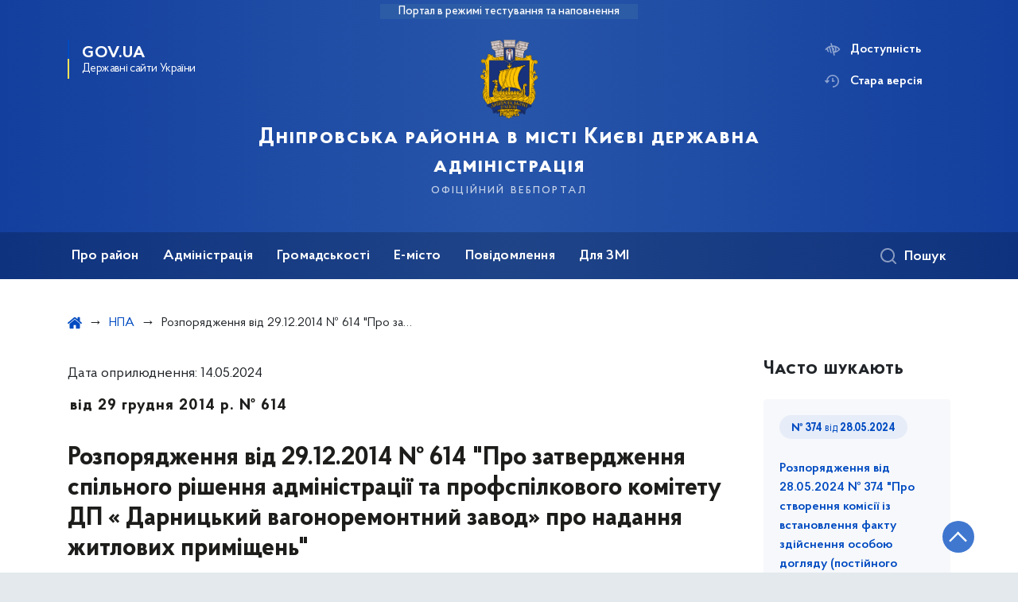

--- FILE ---
content_type: text/html; charset=UTF-8
request_url: https://dnipr.kyivcity.gov.ua/acts/rozporiadzhennia-vid-29122014-614-pro-zatverdzhennia-spilnoho-rishennia-administratsii-ta-profspilkovoho-komitetu-dp-darnytskyi-vahonoremontnyi-zavod-pro-nadannia-zhytlovykh-prymishchen
body_size: 23831
content:

<!DOCTYPE html>
<html lang="uk" class="scrollbar">
    <head>
        <link rel="canonical" href="https://dnipr.kyivcity.gov.ua/acts/rozporiadzhennia-vid-29122014-614-pro-zatverdzhennia-spilnoho-rishennia-administratsii-ta-profspilkovoho-komitetu-dp-darnytskyi-vahonoremontnyi-zavod-pro-nadannia-zhytlovykh-prymishchen"/ nonce="EOQFCvcWqrTKKHvtINEvnl4nuOb9yTG0">
        <meta charset="utf-8">
        <title>Розпорядження від 29.12.2014  № 614 &quot;Про затвердження спільного рішення  адміністрації та профспілкового комітету ДП « Дарницький вагоноремонтний завод» про надання житлових приміщень&quot; | Дніпровська районна в місті Києві державна адміністрація  </title>
        <!--meta info-->
        <meta name="viewport" content="width=device-width, initial-scale=1, shrink-to-fit=no">
        <meta name="author" content="Kyiv">
        <meta name="description" content="Розпорядження Дніпровської районної в місті Києві державної адміністрації від 29">
        <meta name="title" content="Розпорядження від 29.12.2014  № 614 &quot;Про затвердження спільного рішення  адміністрації та профспілкового комітету ДП « Дарницький вагоноремонтний завод» про надання житлових приміщень&quot;">
        <meta name="keywords" content="Розпорядження, Дніпровської, районної, в, місті, Києві, державної, адміністрації, від, 29"/>
        <meta content='true' name='HandheldFriendly'/>
        <meta content='width' name='MobileOptimized'/>
        <meta content='yes' name='apple-mobile-web-app-capable'/>

        
<meta property="og:url" content="https://dnipr.kyivcity.gov.ua/acts/rozporiadzhennia-vid-29122014-614-pro-zatverdzhennia-spilnoho-rishennia-administratsii-ta-profspilkovoho-komitetu-dp-darnytskyi-vahonoremontnyi-zavod-pro-nadannia-zhytlovykh-prymishchen"/>
<meta property="og:title" content="Дніпровська районна в місті Києві державна адміністрація "/>
<meta property="og:description" content="Розпорядження Дніпровської районної в місті Києві державної адміністрації від 29"/>
<meta property="og:image" content="https://dnipr.kyivcity.gov.ua/themes/rda/assets/images/openGraphImage/openGraphImage.jpg">
<meta property="og:image:width" content="520" />
<meta property="og:image:height" content="315" />        <meta name="msapplication-TileColor" content="#ffffff">
<meta name="msapplication-TileImage" content="https://dnipr.kyivcity.gov.ua/themes/rda/assets/images/favicon/ms-icon-144x144.png">
<meta name="theme-color" content="#ffffff">

<script type="text/javascript" src="/ruxitagentjs_ICA7NVfgqrux_10327251022105625.js" data-dtconfig="rid=RID_-362840160|rpid=546141890|domain=kyivcity.gov.ua|reportUrl=/rb_49b769c4-a2f0-4e30-b516-cb6ad794bbf8|app=ea7c4b59f27d43eb|cuc=gsjv2ukc|owasp=1|mel=100000|featureHash=ICA7NVfgqrux|dpvc=1|lastModification=1766077388804|srsr=10000|tp=500,50,0|rdnt=1|uxrgce=1|srbbv=2|agentUri=/ruxitagentjs_ICA7NVfgqrux_10327251022105625.js"></script><link rel="apple-touch-icon" sizes="57x57" href="https://dnipr.kyivcity.gov.ua/themes/rda/assets/images/favicon/apple-icon-57x57.png"/ nonce="EOQFCvcWqrTKKHvtINEvnl4nuOb9yTG0">
<link rel="apple-touch-icon" sizes="60x60" href="https://dnipr.kyivcity.gov.ua/themes/rda/assets/images/favicon/apple-icon-60x60.png"/ nonce="EOQFCvcWqrTKKHvtINEvnl4nuOb9yTG0">
<link rel="apple-touch-icon" sizes="72x72" href="https://dnipr.kyivcity.gov.ua/themes/rda/assets/images/favicon/apple-icon-72x72.png"/ nonce="EOQFCvcWqrTKKHvtINEvnl4nuOb9yTG0">
<link rel="apple-touch-icon" sizes="76x76" href="https://dnipr.kyivcity.gov.ua/themes/rda/assets/images/favicon/apple-icon-76x76.png"/ nonce="EOQFCvcWqrTKKHvtINEvnl4nuOb9yTG0">
<link rel="apple-touch-icon" sizes="114x114" href="https://dnipr.kyivcity.gov.ua/themes/rda/assets/images/favicon/apple-icon-114x114.png"/ nonce="EOQFCvcWqrTKKHvtINEvnl4nuOb9yTG0">
<link rel="apple-touch-icon" sizes="120x120" href="https://dnipr.kyivcity.gov.ua/themes/rda/assets/images/favicon/apple-icon-120x120.png"/ nonce="EOQFCvcWqrTKKHvtINEvnl4nuOb9yTG0">
<link rel="apple-touch-icon" sizes="144x144" href="https://dnipr.kyivcity.gov.ua/themes/rda/assets/images/favicon/apple-icon-144x144.png"/ nonce="EOQFCvcWqrTKKHvtINEvnl4nuOb9yTG0">
<link rel="apple-touch-icon" sizes="152x152" href="https://dnipr.kyivcity.gov.ua/themes/rda/assets/images/favicon/apple-icon-152x152.png"/ nonce="EOQFCvcWqrTKKHvtINEvnl4nuOb9yTG0">
<link rel="apple-touch-icon" sizes="180x180" href="https://dnipr.kyivcity.gov.ua/themes/rda/assets/images/favicon/apple-icon-180x180.png"/ nonce="EOQFCvcWqrTKKHvtINEvnl4nuOb9yTG0">
<link rel="icon" type="image/png" sizes="192x192" href="https://dnipr.kyivcity.gov.ua/themes/rda/assets/images/favicon/android-icon-192x192.png"/ nonce="EOQFCvcWqrTKKHvtINEvnl4nuOb9yTG0">
<link rel="icon" type="image/png" sizes="144x144" href="https://dnipr.kyivcity.gov.ua/themes/rda/assets/images/favicon/android-icon-144x144.png"/ nonce="EOQFCvcWqrTKKHvtINEvnl4nuOb9yTG0">
<link rel="icon" type="image/png" sizes="96x96" href="https://dnipr.kyivcity.gov.ua/themes/rda/assets/images/favicon/android-icon-96x96.png"/ nonce="EOQFCvcWqrTKKHvtINEvnl4nuOb9yTG0">
<link rel="icon" type="image/png" sizes="72x72" href="https://dnipr.kyivcity.gov.ua/themes/rda/assets/images/favicon/android-icon-72x72.png"/ nonce="EOQFCvcWqrTKKHvtINEvnl4nuOb9yTG0">
<link rel="icon" type="image/png" sizes="48x48" href="https://dnipr.kyivcity.gov.ua/themes/rda/assets/images/favicon/android-icon-48x48.png"/ nonce="EOQFCvcWqrTKKHvtINEvnl4nuOb9yTG0">
<link rel="icon" type="image/png" sizes="36x36" href="https://dnipr.kyivcity.gov.ua/themes/rda/assets/images/favicon/android-icon-36x36.png"/ nonce="EOQFCvcWqrTKKHvtINEvnl4nuOb9yTG0">
<link rel="icon" type="image/png" sizes="32x32" href="https://dnipr.kyivcity.gov.ua/themes/rda/assets/images/favicon/favicon-32x32.png"/ nonce="EOQFCvcWqrTKKHvtINEvnl4nuOb9yTG0">
<link rel="icon" type="image/png" sizes="96x96" href="https://dnipr.kyivcity.gov.ua/themes/rda/assets/images/favicon/favicon-96x96.png"/ nonce="EOQFCvcWqrTKKHvtINEvnl4nuOb9yTG0">
<link rel="icon" type="image/png" sizes="16x16" href="https://dnipr.kyivcity.gov.ua/themes/rda/assets/images/favicon/favicon-16x16.png"/ nonce="EOQFCvcWqrTKKHvtINEvnl4nuOb9yTG0">
<link rel="manifest" href="https://dnipr.kyivcity.gov.ua/themes/rda/assets/images/favicon/manifest.json"/ nonce="EOQFCvcWqrTKKHvtINEvnl4nuOb9yTG0">
        
        <link rel="stylesheet" type="text/css" href="https://dnipr.kyivcity.gov.ua/combine/1e3ec9b408ec51aa5c756e166fc3f290-1768393181"/ nonce="EOQFCvcWqrTKKHvtINEvnl4nuOb9yTG0">

        <script nonce="EOQFCvcWqrTKKHvtINEvnl4nuOb9yTG0">
window.multiLang = {
    allPages: {
        postsName: `Новини`,
        eventsName: `Події`,
        mediagalleriesName: `Медіагалереї`,
        meetingsText: `Засідання`,
        servicesText: `Послуги`,
        pagesText: `Сторінки`,
        moreByThemeText: `Більше за темою`,
        foundResultText: `Знайдено`,
        notFoundText: `Нічого не знайдено`,
        loadMoreHintText: `Прокрутіть, щоб завантажити ще`,
        exeptionText: `Щось пішло не так`,
        shortRequest: `Закороткий пошуковий запит`,
        periodText: `За період`,
        authorNameText: `Автор`,
        docName: `від`,
        chosenCategoryText: `Розпорядження`,
        requestSearchText: `Ви шукали`,
        changeVisionText: `Доступність`,
        changeVisionNormalText: `Стандартна версія`,
        chooseDateText: `Виберіть дату`,
        validateFormFile: `Додати файл`,
    },
    search: {
        personsText: `Персони`,
        newsText: `Персони`,
        actsText: `НПА`,
        materialsText: `матеріалів`,
        leftSidebarText: `За типом матеріалу`,
        requestPeriodTextFrom: `з`,
        requestPeriodTextTo: `по`,
        requestFoundedText: `Знайдено`,
        requestTypeDoc: `документи`,
    },
    npa: {
        requestFoundedText: `Знайдено документів:`,
    },
    timeLine: {
        allTypesname: `Усі типи`,
        projectsName: `Проєкти`,
        actsName: `Нормативно-правові акти`,
        pagesName: `Сторінка`,
        eventComplete: `Подія завершена`,
        firstPeriodLoadInterval: `З - по`,
        toTest: `До`,
        fromTest: `Дата з`,
        todayText: `Сьогодні`,
        weekText: `За останній тиждень`,
        monthText: `За останній місяць`,
        errMsgDay: `День початку має бути меншим`,
        errMsgMounth: `Місяць початку має бути меншим`,
        errMsgYear: `Рік початку має бути меншим`,
    },
    event: {
        phoneExample: `Введіть номер без символів`,
        errorFile: `Необхідний формат файлів - pdf, doc, docx, xls, xlsx, ppt, pptx`,
        emptyFile: `Поле Файл не може бути порожнім`,
        emptyPhone: `Поле телефону не може бути порожнім`,
        phoneMinLength: `Будь ласка, введіть не менше 12-ти символів`,
        phoneMaxLength: `Будь ласка, введіть не більше 12-ти символів`,
    },
    validateForm: {
        emptyName: `Введіть своє Прізвище, ім'я та по батькові`,
        shortName: `Введіть не менше 5-ти символів в поле ПІБ`,
        emailError: `Помилка в адресі електронної пошти`,
        emailExample: `Необхідний формат адреси email@example.com`,
        emptyPhone: `Поле телефону не може бути порожнім`,
        phoneExample: `Введіть номер у вигляді 380991234567`,
        emptyField: `Поле не може бути порожнім`,
        succes: `Вашу заявку відправлено!`,
        notSucces: `Вашу заявку не відправлено!`,
        shortEmail: `Будь ласка, введіть не менше 3-x символів`,
        shortField: `Будь ласка, введіть не менше 3-x символів`,
    },
    licenseSearch: {
        series: `Серія та номер ліцензії`,
        licensee: `Ліцензіат`,
        issued: `Видано`,
        readMore: `Детальніше`,
        licensingAuthority: `Орган що видав ліцензію`,
        activity: `Вид діяльності`,
        statusActive: `Діюча до`,
        statusPaused: `Призупинено дію з`,
        statusCanceled: `Анульовано з`,
        statusExpired: `Термін дії закінчено з`,
        edrpou: `ЄДРПОУ`,
    },
    multiCollapse: {
        textBtnShow: `Відкрити все`,
        textBtnHide: `Закрити все`,
    },
    averageElConsumption : {
      yearPart1: `Середнє споживання у`,
      yearPart2: `році`,
    },
    meetings: {
        notFoundMeetingsText: `Засідання НКРЕКП, на обрану дату не проводиться`,
        notFoundRelatedMeetingsText: `Продовжень засіданнь НКРЕКП, на обрану дату немає`,
        decisionText: `Рішення НКРЕКП `,
        materialText: `Матерiали `,
        protocolText: `Протокол `,
        resultText: `Результати `,
        galleryText: `Вiдеозапис `,
        goToText: `Перейти `
    },
    employees: {
        attachmentText: `Прикріплені файли`
    },
}
// console.log(window.multiLang);

</script>            		<!-- Global site tag (gtag.js) - Google Analytics -->
		<script async src="https://www.googletagmanager.com/gtag/js?id=G-CC95MLYZF2" nonce="EOQFCvcWqrTKKHvtINEvnl4nuOb9yTG0"></script>
		<script nonce="EOQFCvcWqrTKKHvtINEvnl4nuOb9yTG0">
            window.dataLayer = window.dataLayer || [];
            function gtag(){dataLayer.push(arguments);}
                        gtag('js', new Date());
            gtag('config', 'G-CC95MLYZF2', {
				cookie_flags: 'max-age=7200;secure;samesite=none'
			});
		</script>
        </head>
    <body>
        <div class="wrapper">
            <a href="#layout-content" tabindex="0" class="link-skip" aria-label="Перейти до основного вмісту"></a>
            
<header id="layout-header" class="header">
    <div class="header_bg  header_bg-test ">
                <div class="header_test-fill-mode">
            <span>Портал в режимі тестування та наповнення</span>
        </div>
                <div class="header_head row justify-content-center">
            <div class="col-8 col-lg-2">
                <a href="javascript:void(0);"
                   class="gov-ua"
                   data-toggle="modal"
                   data-target="#govModal"
                   aria-haspopup="dialog">
                    <div class="gov-ua_icon"></div>
                    <div class="gov-ua_text">
                        <span class="gov-ua_text-item">gov.ua</span>
                        <span class="gov-ua_text-item light">Державні сайти України</span>
                    </div>
                </a>
            </div>
            <div class="col-4 col-lg-12 header_fixed-not">
                <div class="header-top">
                    <div class="header-top_text">Меню</div>
                    <a href="javascript:void(0);" aria-label="Відкрити навігаційне меню"
                       class="header-top_icon icon-menu" id="shomMenuSm"></a>
                </div>
                <div class="menu-mob" id="menuSm">
                    <div class="menu-mob_top">
                        <a href="javascript:void(0);" aria-label="Закрити навігаційне меню"
                           class="menu-mob_top-icon icon-close js-closeMenuSm" id="closeMenuSm" role="button" tabindex="0"></a>
                    </div>
                    <div class="menu-mob_container">

                        <ul>
        <li>
        <a 	class="menu-mob_link js-showSubmenu"
              href="javascript:void(0);"
              aria-haspopup="true"
        aria-expanded="false"
                >Про район</a>
                <div class="menu-mob_submenu">
            <div class="menu-mob_top sub">
                <div class="menu-mob_top-title js-backMenu js-tabindex" role="button" tabindex="-1" aria-label="Повернутись до Про район">Про район</div>
                <div class="menu-mob_top-icon icon-close js-closeMenuSm js-tabindex" role="button" tabindex="-1" aria-label="Закрити меню навігації"></div>
            </div>
            <nav class="menu-mob_container">
                <ul class="menu-mob_submenu-list">
                                                            <li>
                        <a tabindex="-1" class="js-tabindex" href="https://dnipr.kyivcity.gov.ua/pro-raion/vidomosti-pro-raion"
                                                   >Відомості про район</a>
                    </li>
                                        <li>
                        <a tabindex="-1" class="js-tabindex" href="https://dnipr.kyivcity.gov.ua/pro-raion/dovidnyk-raionu"
                                                   >Довідник району</a>
                    </li>
                                        <li>
                        <a tabindex="-1" class="js-tabindex" href="https://dnipr.kyivcity.gov.ua/pro-raion/pasport-raionu"
                                                   >Паспорт району</a>
                    </li>
                                                                                <li>
                        <a tabindex="-1" class="js-tabindex" href="https://dnipr.kyivcity.gov.ua/pro-raion/sotsialno-ekonomichnyi-rozvytok-dniprovskoho-raionu"
                           target="_blank" rel="noopener noreferrer"                        >Соціально-економічний розвиток Дніпровського району</a>
                    </li>
                                        <li>
                        <a tabindex="-1" class="js-tabindex" href="https://dnipr.kyivcity.gov.ua/pro-raion/biudzhet"
                                                   >Бюджет</a>
                    </li>
                                        <li>
                        <a tabindex="-1" class="js-tabindex" href="https://dnipr.kyivcity.gov.ua/pro-raion/kultura-ta-turyzm"
                                                   >Культура та туризм</a>
                    </li>
                                                                                <li>
                        <a tabindex="-1" class="js-tabindex" href="https://dnipr.kyivcity.gov.ua/pro-raion/hromadski-pryimalni-deputativ-kyivskoi-miskoi-rady"
                                                   >Громадські приймальні депутатів Київської міської ради</a>
                    </li>
                                                        </ul>
            </nav>
        </div>
            </li>
        <li>
        <a 	class="menu-mob_link js-showSubmenu"
              href="javascript:void(0);"
              aria-haspopup="true"
        aria-expanded="false"
                >Адміністрація</a>
                <div class="menu-mob_submenu">
            <div class="menu-mob_top sub">
                <div class="menu-mob_top-title js-backMenu js-tabindex" role="button" tabindex="-1" aria-label="Повернутись до Адміністрація">Адміністрація</div>
                <div class="menu-mob_top-icon icon-close js-closeMenuSm js-tabindex" role="button" tabindex="-1" aria-label="Закрити меню навігації"></div>
            </div>
            <nav class="menu-mob_container">
                <ul class="menu-mob_submenu-list">
                                                            <li>
                        <a tabindex="-1" class="js-tabindex" href="https://dnipr.kyivcity.gov.ua/persons"
                                                   >Керівництво</a>
                    </li>
                                        <li>
                        <a tabindex="-1" class="js-tabindex" href="https://dnipr.kyivcity.gov.ua/administratsiia/strukturni-pidrozdily"
                                                   >Структурні підрозділи</a>
                    </li>
                                        <li>
                        <a tabindex="-1" class="js-tabindex" href="https://dnipr.kyivcity.gov.ua/administratsiia/zvernennia-hromadian"
                                                   >Звернення громадян</a>
                    </li>
                                        <li>
                        <a tabindex="-1" class="js-tabindex" href="https://dnipr.kyivcity.gov.ua/administratsiia/kolehiia"
                                                   >Колегія</a>
                    </li>
                                        <li>
                        <a tabindex="-1" class="js-tabindex" href="https://dnipr.kyivcity.gov.ua/administratsiia/pidpryiemtsiam-promyslovtsiam"
                                                   >Підприємцям, промисловцям</a>
                    </li>
                                        <li>
                        <a tabindex="-1" class="js-tabindex" href="https://dnipr.kyivcity.gov.ua/administratsiia/rehuliatorna-diialnist"
                                                   >Регуляторна діяльність</a>
                    </li>
                                                                                <li>
                        <a tabindex="-1" class="js-tabindex" href="https://dnipr.kyivcity.gov.ua/administratsiia/bezbariernist"
                                                   >Безбар’єрність</a>
                    </li>
                                        <li>
                        <a tabindex="-1" class="js-tabindex" href="https://dnipr.kyivcity.gov.ua/administratsiia/diialnist-komitetu-dostupnosti-dniprovskoi-rda"
                           target="_blank" rel="noopener noreferrer"                        >Діяльність комітету доступності Дніпровської РДА</a>
                    </li>
                                        <li>
                        <a tabindex="-1" class="js-tabindex" href="https://dnipr.kyivcity.gov.ua/administratsiia/zapobihannia-ta-protydiia-domashnomu-nasylstvu-ta-zhorstokomu-povodzhenniu-z-ditmy"
                                                   >Запобігання та протидія домашньому насильству та жорстокому поводженню з дітьми</a>
                    </li>
                                        <li>
                        <a tabindex="-1" class="js-tabindex" href="https://dnipr.kyivcity.gov.ua/administratsiia/protydiia-torhivli-liudmy"
                                                   >Протидія торгівлі людьми</a>
                    </li>
                                        <li>
                        <a tabindex="-1" class="js-tabindex" href="https://dnipr.kyivcity.gov.ua/administratsiia/henderna-rivnist"
                                                   >Гендерна рівність</a>
                    </li>
                                                                                <li>
                        <a tabindex="-1" class="js-tabindex" href="https://dnipr.kyivcity.gov.ua/administratsiia/rozporiadzhennia"
                           target="_blank" rel="noopener noreferrer"                        >Розпорядження</a>
                    </li>
                                        <li>
                        <a tabindex="-1" class="js-tabindex" href="https://dnipr.kyivcity.gov.ua/administratsiia/normatyvno-pravovi-zasady-diialnosti-dniprovskoi-raionnoi-v-misti-kyievi-derzhavnoi-administratsii"
                           target="_blank" rel="noopener noreferrer"                        >Нормативно-правові засади діяльності Дніпровської РДА</a>
                    </li>
                                        <li>
                        <a tabindex="-1" class="js-tabindex" href="https://dnipr.kyivcity.gov.ua/administratsiia/zakupivli-za-derzhavni-koshty"
                                                   >Закупівлі за державні кошти</a>
                    </li>
                                        <li>
                        <a tabindex="-1" class="js-tabindex" href="https://dnipr.kyivcity.gov.ua/administratsiia/protydiia-koruptsii"
                                                   >Протидія корупції</a>
                    </li>
                                        <li>
                        <a tabindex="-1" class="js-tabindex" href="https://dnipr.kyivcity.gov.ua/administratsiia/ochyshchennia-vlady-liustratsiia"
                           target="_blank" rel="noopener noreferrer"                        >Очищення влади (люстрація)</a>
                    </li>
                                        <li>
                        <a tabindex="-1" class="js-tabindex" href="https://dnipr.kyivcity.gov.ua/administratsiia/zvity-pro-diialnist"
                                                   >Звіти про діяльність</a>
                    </li>
                                        <li>
                        <a tabindex="-1" class="js-tabindex" href="https://dnipr.kyivcity.gov.ua/administratsiia/vakansii"
                                                   >Вакансії</a>
                    </li>
                                                        </ul>
            </nav>
        </div>
            </li>
        <li>
        <a 	class="menu-mob_link js-showSubmenu"
              href="javascript:void(0);"
              aria-haspopup="true"
        aria-expanded="false"
                >Громадськості</a>
                <div class="menu-mob_submenu">
            <div class="menu-mob_top sub">
                <div class="menu-mob_top-title js-backMenu js-tabindex" role="button" tabindex="-1" aria-label="Повернутись до Громадськості">Громадськості</div>
                <div class="menu-mob_top-icon icon-close js-closeMenuSm js-tabindex" role="button" tabindex="-1" aria-label="Закрити меню навігації"></div>
            </div>
            <nav class="menu-mob_container">
                <ul class="menu-mob_submenu-list">
                                                            <li>
                        <a tabindex="-1" class="js-tabindex" href="https://dnipr.kyivcity.gov.ua/hromadskosti/hromadska-rada-pry-dniprovskii-rda"
                                                   >Громадська рада при Дніпровській РДА</a>
                    </li>
                                        <li>
                        <a tabindex="-1" class="js-tabindex" href="https://dnipr.kyivcity.gov.ua/hromadskosti/rada-volonteriv-pry-dniprovskii-rda"
                                                   >Рада волонтерів при Дніпровській РДА</a>
                    </li>
                                        <li>
                        <a tabindex="-1" class="js-tabindex" href="https://dnipr.kyivcity.gov.ua/hromadskosti/rada-z-pytan-vnutrishno-peremishchenykh-osib-pry-dniprovskii-rda"
                                                   >Рада з питань внутрішньо переміщених осіб при Дніпровській РДА</a>
                    </li>
                                        <li>
                        <a tabindex="-1" class="js-tabindex" href="https://dnipr.kyivcity.gov.ua/hromadskosti/rada-veteraniv-pry-dniprovskii-rda"
                                                   >Рада з питань військових, ветеранів та їх родин, членів сімей загиблих Захисників і Захисниць України й безвісти зниклих при Дніпровській РДА</a>
                    </li>
                                        <li>
                        <a tabindex="-1" class="js-tabindex" href="https://dnipr.kyivcity.gov.ua/hromadskosti/hromadianske-suspilstvo"
                                                   >Громадянське суспільство</a>
                    </li>
                                        <li>
                        <a tabindex="-1" class="js-tabindex" href="https://dnipr.kyivcity.gov.ua/hromadskosti/komisiia-z-pytan-vstanovlennia-memorialnykh-doshok"
                           target="_blank" rel="noopener noreferrer"                        >Комісія з питань встановлення меморіальних дошок</a>
                    </li>
                                                                                <li>
                        <a tabindex="-1" class="js-tabindex" href="https://dnipr.kyivcity.gov.ua/hromadskosti/konsultatsii-z-hromadskistiu"
                           target="_blank" rel="noopener noreferrer"                        >Консультації з громадськістю</a>
                    </li>
                                        <li>
                        <a tabindex="-1" class="js-tabindex" href="https://dnipr.kyivcity.gov.ua/hromadskosti/informatsiia-pro-ukryttia-naselennia-dniprovskoho-raionu-m-kyieva-ta-poriadok-opovishchennia-pry-vynyknenni-nadzvychainykh-sytuatsii-tekhnohennoho-pryrodnoho-ta-voiennoho-kharakteru"
                                                   >Інформація про укриття населення</a>
                    </li>
                                        <li>
                        <a tabindex="-1" class="js-tabindex" href="https://dnipr.kyivcity.gov.ua/hromadskosti/veteranam-ta-ikhnim-rodynam"
                           target="_blank" rel="noopener noreferrer"                        >Ветеранам та їхнім родинам</a>
                    </li>
                                        <li>
                        <a tabindex="-1" class="js-tabindex" href="https://kyivcity.gov.ua/publichna_informatsiya_257928/informatsiya_dlya_spozhivachiv_258191.html"
                           target="_blank" rel="noopener noreferrer"                        >Інформація для споживачів</a>
                    </li>
                                        <li>
                        <a tabindex="-1" class="js-tabindex" href="https://dnipr.kyivcity.gov.ua/hromadskosti/osn"
                                                   >ОСН</a>
                    </li>
                                        <li>
                        <a tabindex="-1" class="js-tabindex" href="https://dnipr.kyivcity.gov.ua/hromadskosti/osbb"
                                                   >ОСББ</a>
                    </li>
                                                                                <li>
                        <a tabindex="-1" class="js-tabindex" href="https://dnipr.kyivcity.gov.ua/hromadskosti/zvernennia-do-dniprovskoi-raionnoi-v-misti-kyievi-derzhavnoi-administratsii-vid-hromadian-pryimaiutsia-cherez-viddil-roboty-zi-zvernenniamy-hromadian"
                                                   >Звернення до Дніпровської РДА від громадян</a>
                    </li>
                                        <li>
                        <a tabindex="-1" class="js-tabindex" href="https://dnipr.kyivcity.gov.ua/hromadskosti/hromadskyi-biudzhet"
                                                   >Громадський бюджет</a>
                    </li>
                                        <li>
                        <a tabindex="-1" class="js-tabindex" href="https://dnipr.kyivcity.gov.ua/hromadskosti/dostup-do-publichnoi-informatsii"
                                                   >Доступ до публічної інформації</a>
                    </li>
                                        <li>
                        <a tabindex="-1" class="js-tabindex" href="https://petition.kyivcity.gov.ua/"
                                                   >Петиції</a>
                    </li>
                                                        </ul>
            </nav>
        </div>
            </li>
        <li>
        <a 	class="menu-mob_link js-showSubmenu"
              href="javascript:void(0);"
              aria-haspopup="true"
        aria-expanded="false"
                >Е-місто</a>
                <div class="menu-mob_submenu">
            <div class="menu-mob_top sub">
                <div class="menu-mob_top-title js-backMenu js-tabindex" role="button" tabindex="-1" aria-label="Повернутись до Е-місто">Е-місто</div>
                <div class="menu-mob_top-icon icon-close js-closeMenuSm js-tabindex" role="button" tabindex="-1" aria-label="Закрити меню навігації"></div>
            </div>
            <nav class="menu-mob_container">
                <ul class="menu-mob_submenu-list">
                                                            <li>
                        <a tabindex="-1" class="js-tabindex" href="https://kyivcnap.gov.ua/"
                                                   >Адміністративні послуги міста Києва</a>
                    </li>
                                        <li>
                        <a tabindex="-1" class="js-tabindex" href="https://kyivcity.gov.ua/pasport_svidotstva_ta_dovidky.html"
                                                   >Паспорт, свідоцтва та довідки</a>
                    </li>
                                                                                <li>
                        <a tabindex="-1" class="js-tabindex" href="https://kyivcity.gov.ua/budynok_ta_komunalni_posluhy/"
                           target="_blank" rel="noopener noreferrer"                        >Будинок та комунальні послуги</a>
                    </li>
                                        <li>
                        <a tabindex="-1" class="js-tabindex" href="https://kyivcity.gov.ua/pilhy_dovidky_ta_sotsialnyi_zakhyst.html"
                           target="_blank" rel="noopener noreferrer"                        >Пільги, субсидії та соціальний захист</a>
                    </li>
                                                                                <li>
                        <a tabindex="-1" class="js-tabindex" href="https://1551.gov.ua/"
                                                   >Контактний центр</a>
                    </li>
                                                        </ul>
            </nav>
        </div>
            </li>
        <li>
        <a 	class=""
              href="https://dnipr.kyivcity.gov.ua/povidomlennia"
              
        
                >Повідомлення</a>
            </li>
        <li>
        <a 	class="menu-mob_link js-showSubmenu"
              href="javascript:void(0);"
              aria-haspopup="true"
        aria-expanded="false"
                >Для ЗМІ</a>
                <div class="menu-mob_submenu">
            <div class="menu-mob_top sub">
                <div class="menu-mob_top-title js-backMenu js-tabindex" role="button" tabindex="-1" aria-label="Повернутись до Для ЗМІ">Для ЗМІ</div>
                <div class="menu-mob_top-icon icon-close js-closeMenuSm js-tabindex" role="button" tabindex="-1" aria-label="Закрити меню навігації"></div>
            </div>
            <nav class="menu-mob_container">
                <ul class="menu-mob_submenu-list">
                                                            <li>
                        <a tabindex="-1" class="js-tabindex" href="https://dnipr.kyivcity.gov.ua/kontakty-dlia-zmi"
                                                   >Контакти для ЗМІ</a>
                    </li>
                                        <li>
                        <a tabindex="-1" class="js-tabindex" href="https://kyivcity.gov.ua/dlya_zmi/poryadok_akreditatsi.html"
                                                   >Порядок акредитації / Accreditation process</a>
                    </li>
                                        <li>
                        <a tabindex="-1" class="js-tabindex" href="https://kyivcity.gov.ua/dlya_zmi/podati_zapit_zmi/"
                                                   >Подати запит медіа / Submitting a media request</a>
                    </li>
                                                                                <li>
                        <a tabindex="-1" class="js-tabindex" href="https://kyivcity.gov.ua/dlya_zmi/zyomki_v_likarnyakh_v_umovakh_voyennogo_stanu/"
                                                   >Зйомки в лікарнях в умовах воєнного стану / Rules for media coverage of hospitals at work under martial law</a>
                    </li>
                                                        </ul>
            </nav>
        </div>
            </li>
    </ul>

                        <div class="js_hide_if_opened">
                            <ul class="actions actions-mobile">

                                
                                <li class="change-vision" id="changeVisionMobile">
                                    <div class="icon"></div>
                                    <span tabindex="0">
                                    Доступність
                                </span>
                                </li>

                                
                                    <li class="old-version">
                                        <a href="https://dnipr-2023.kyivcity.gov.ua/"
                                           rel="noopener noreferrer"
                                           target="_blank">
                                            <div class="icon"></div>
                                            <span>Стара версія</span>
                                        </a>
                                    </li>

                                
                            </ul>

                            
<div class="socials socials-mobile fa-white js_hide_if_opened">

            <a href="https://www.facebook.com/dniprrda" target="_blank" rel="nofollow noopener noreferrer"
           class="fa fa-facebook-square"></a>

            <a href="https://t.me/DniprRDA_inform" target="_blank" rel="nofollow noopener noreferrer"
           class="fa fa-telegram"></a>

            <a href="https://t.me/AndrijPaladij" target="_blank" rel="nofollow noopener noreferrer"
           class="fa fa-telegram"></a>

            <a href="" target="_blank" rel="nofollow noopener noreferrer"
           class="fa fa-youtube-play"></a>

            <a href="" target="_blank" rel="nofollow noopener noreferrer"
           class="fa fa-twitter"></a>

            <a href="" target="_blank" rel="nofollow noopener noreferrer"
           class="fa fa-instagram"></a>

    
</div>
                            <a class="gov-ua gov-ua_mobile js_hide_if_opened" data-toggle="modal"
                               data-target="#govModal">
                                <div class="gov-ua_icon"></div>
                                <div class="gov-ua_text">
                                    <span class="gov-ua_text-item">gov.ua</span>
                                    <span class="gov-ua_text-item light">Державні сайти України</span>
                                </div>
                            </a>
                        </div>
                    </div>
                </div>
            </div>
            <div class="col-md-8">
                <a href="/uk" class="header_text text-center">
                                        <div class="tooltip">
                        <img src="https://minio.kyivcity.gov.ua/kyivcity/sites/11/uploaded-files/2024/04/22/logo.png" alt="">
                                            </div>
                    <div class="header_text-box">
                        <div class="header_text-lead">Дніпровська районна в місті Києві державна адміністрація </div>
                        <div class="header_text-sub">офіційний вебпортал</div>
                    </div>
                </a>
            </div>
            <div class="col-lg-2 d-none d-lg-block">
                <ul class="actions actions-header">
                    
<script nonce="EOQFCvcWqrTKKHvtINEvnl4nuOb9yTG0">
    function changeLocale(e, data){
        if(e.keyCode === 13){
            $(this).request('onSwitchLocale', data);
        }
    }
</script>
                    <li class="additional_item change-vision" tabindex="0" id="changeVision">
                        <div class="icon"></div>
                        <span>Доступність</span>
                    </li>

                    <li class="btn-f-size">
                        <div role="button" tabindex="0" aria-label="Зменшити шрифт" class="btn-f-size_dec js_font_minus" id="fontInc">
                            A-
                        </div>
                        <div role="button" tabindex="0" aria-label="Збільшити шрифт" class="btn-f-size_inc js_font_plus" id="fontDec">
                            A+
                        </div>
                    </li>

                                        <li class="old-version">
                        <a href="https://dnipr-2023.kyivcity.gov.ua/"
                           rel="noopener noreferrer"
                           target="_blank">
                        <div class="icon"></div>
                        <span>Стара версія</span>
                        </a>
                    </li>
                                    </ul>
            </div>
        </div>
        <div class="menu-pc_container">
            <nav id="menuDesktop" class="menu-pc">
                    <ul>
                    <li>
                <a 	class="menu-pc_link js-showSubmenuPc"
                      href="javascript:void(0);"
                        aria-haspopup="true"
                        aria-expanded="false"
                                        >Про район</a>
                                    <div class="menu-pc_submenu">
                        <div class="row">
                                                            <div class="col-lg-4">
                                                                            <div class="menu-pc_submenu-item">
                                            <a  href="https://dnipr.kyivcity.gov.ua/pro-raion/vidomosti-pro-raion"
                                                                                            >Відомості про район</a>
                                        </div>
                                                                            <div class="menu-pc_submenu-item">
                                            <a  href="https://dnipr.kyivcity.gov.ua/pro-raion/dovidnyk-raionu"
                                                                                            >Довідник району</a>
                                        </div>
                                                                            <div class="menu-pc_submenu-item">
                                            <a  href="https://dnipr.kyivcity.gov.ua/pro-raion/pasport-raionu"
                                                                                            >Паспорт району</a>
                                        </div>
                                                                    </div>
                                                            <div class="col-lg-4">
                                                                            <div class="menu-pc_submenu-item">
                                            <a  href="https://dnipr.kyivcity.gov.ua/pro-raion/sotsialno-ekonomichnyi-rozvytok-dniprovskoho-raionu"
                                                target="_blank" rel="noopener noreferrer"                                            >Соціально-економічний розвиток Дніпровського району</a>
                                        </div>
                                                                            <div class="menu-pc_submenu-item">
                                            <a  href="https://dnipr.kyivcity.gov.ua/pro-raion/biudzhet"
                                                                                            >Бюджет</a>
                                        </div>
                                                                            <div class="menu-pc_submenu-item">
                                            <a  href="https://dnipr.kyivcity.gov.ua/pro-raion/kultura-ta-turyzm"
                                                                                            >Культура та туризм</a>
                                        </div>
                                                                    </div>
                                                            <div class="col-lg-4">
                                                                            <div class="menu-pc_submenu-item">
                                            <a  href="https://dnipr.kyivcity.gov.ua/pro-raion/hromadski-pryimalni-deputativ-kyivskoi-miskoi-rady"
                                                                                            >Громадські приймальні депутатів Київської міської ради</a>
                                        </div>
                                                                    </div>
                                                    </div>
                    </div>
                            </li>
                    <li>
                <a 	class="menu-pc_link js-showSubmenuPc"
                      href="javascript:void(0);"
                        aria-haspopup="true"
                        aria-expanded="false"
                                        >Адміністрація</a>
                                    <div class="menu-pc_submenu">
                        <div class="row">
                                                            <div class="col-lg-4">
                                                                            <div class="menu-pc_submenu-item">
                                            <a  href="https://dnipr.kyivcity.gov.ua/persons"
                                                                                            >Керівництво</a>
                                        </div>
                                                                            <div class="menu-pc_submenu-item">
                                            <a  href="https://dnipr.kyivcity.gov.ua/administratsiia/strukturni-pidrozdily"
                                                                                            >Структурні підрозділи</a>
                                        </div>
                                                                            <div class="menu-pc_submenu-item">
                                            <a  href="https://dnipr.kyivcity.gov.ua/administratsiia/zvernennia-hromadian"
                                                                                            >Звернення громадян</a>
                                        </div>
                                                                            <div class="menu-pc_submenu-item">
                                            <a  href="https://dnipr.kyivcity.gov.ua/administratsiia/kolehiia"
                                                                                            >Колегія</a>
                                        </div>
                                                                            <div class="menu-pc_submenu-item">
                                            <a  href="https://dnipr.kyivcity.gov.ua/administratsiia/pidpryiemtsiam-promyslovtsiam"
                                                                                            >Підприємцям, промисловцям</a>
                                        </div>
                                                                            <div class="menu-pc_submenu-item">
                                            <a  href="https://dnipr.kyivcity.gov.ua/administratsiia/rehuliatorna-diialnist"
                                                                                            >Регуляторна діяльність</a>
                                        </div>
                                                                    </div>
                                                            <div class="col-lg-4">
                                                                            <div class="menu-pc_submenu-item">
                                            <a  href="https://dnipr.kyivcity.gov.ua/administratsiia/bezbariernist"
                                                                                            >Безбар’єрність</a>
                                        </div>
                                                                            <div class="menu-pc_submenu-item">
                                            <a  href="https://dnipr.kyivcity.gov.ua/administratsiia/diialnist-komitetu-dostupnosti-dniprovskoi-rda"
                                                target="_blank" rel="noopener noreferrer"                                            >Діяльність комітету доступності Дніпровської РДА</a>
                                        </div>
                                                                            <div class="menu-pc_submenu-item">
                                            <a  href="https://dnipr.kyivcity.gov.ua/administratsiia/zapobihannia-ta-protydiia-domashnomu-nasylstvu-ta-zhorstokomu-povodzhenniu-z-ditmy"
                                                                                            >Запобігання та протидія домашньому насильству та жорстокому поводженню з дітьми</a>
                                        </div>
                                                                            <div class="menu-pc_submenu-item">
                                            <a  href="https://dnipr.kyivcity.gov.ua/administratsiia/protydiia-torhivli-liudmy"
                                                                                            >Протидія торгівлі людьми</a>
                                        </div>
                                                                            <div class="menu-pc_submenu-item">
                                            <a  href="https://dnipr.kyivcity.gov.ua/administratsiia/henderna-rivnist"
                                                                                            >Гендерна рівність</a>
                                        </div>
                                                                    </div>
                                                            <div class="col-lg-4">
                                                                            <div class="menu-pc_submenu-item">
                                            <a  href="https://dnipr.kyivcity.gov.ua/administratsiia/rozporiadzhennia"
                                                target="_blank" rel="noopener noreferrer"                                            >Розпорядження</a>
                                        </div>
                                                                            <div class="menu-pc_submenu-item">
                                            <a  href="https://dnipr.kyivcity.gov.ua/administratsiia/normatyvno-pravovi-zasady-diialnosti-dniprovskoi-raionnoi-v-misti-kyievi-derzhavnoi-administratsii"
                                                target="_blank" rel="noopener noreferrer"                                            >Нормативно-правові засади діяльності Дніпровської РДА</a>
                                        </div>
                                                                            <div class="menu-pc_submenu-item">
                                            <a  href="https://dnipr.kyivcity.gov.ua/administratsiia/zakupivli-za-derzhavni-koshty"
                                                                                            >Закупівлі за державні кошти</a>
                                        </div>
                                                                            <div class="menu-pc_submenu-item">
                                            <a  href="https://dnipr.kyivcity.gov.ua/administratsiia/protydiia-koruptsii"
                                                                                            >Протидія корупції</a>
                                        </div>
                                                                            <div class="menu-pc_submenu-item">
                                            <a  href="https://dnipr.kyivcity.gov.ua/administratsiia/ochyshchennia-vlady-liustratsiia"
                                                target="_blank" rel="noopener noreferrer"                                            >Очищення влади (люстрація)</a>
                                        </div>
                                                                            <div class="menu-pc_submenu-item">
                                            <a  href="https://dnipr.kyivcity.gov.ua/administratsiia/zvity-pro-diialnist"
                                                                                            >Звіти про діяльність</a>
                                        </div>
                                                                            <div class="menu-pc_submenu-item">
                                            <a  href="https://dnipr.kyivcity.gov.ua/administratsiia/vakansii"
                                                                                            >Вакансії</a>
                                        </div>
                                                                    </div>
                                                    </div>
                    </div>
                            </li>
                    <li>
                <a 	class="menu-pc_link js-showSubmenuPc"
                      href="javascript:void(0);"
                        aria-haspopup="true"
                        aria-expanded="false"
                                        >Громадськості</a>
                                    <div class="menu-pc_submenu">
                        <div class="row">
                                                            <div class="col-lg-4">
                                                                            <div class="menu-pc_submenu-item">
                                            <a  href="https://dnipr.kyivcity.gov.ua/hromadskosti/hromadska-rada-pry-dniprovskii-rda"
                                                                                            >Громадська рада при Дніпровській РДА</a>
                                        </div>
                                                                            <div class="menu-pc_submenu-item">
                                            <a  href="https://dnipr.kyivcity.gov.ua/hromadskosti/rada-volonteriv-pry-dniprovskii-rda"
                                                                                            >Рада волонтерів при Дніпровській РДА</a>
                                        </div>
                                                                            <div class="menu-pc_submenu-item">
                                            <a  href="https://dnipr.kyivcity.gov.ua/hromadskosti/rada-z-pytan-vnutrishno-peremishchenykh-osib-pry-dniprovskii-rda"
                                                                                            >Рада з питань внутрішньо переміщених осіб при Дніпровській РДА</a>
                                        </div>
                                                                            <div class="menu-pc_submenu-item">
                                            <a  href="https://dnipr.kyivcity.gov.ua/hromadskosti/rada-veteraniv-pry-dniprovskii-rda"
                                                                                            >Рада з питань військових, ветеранів та їх родин, членів сімей загиблих Захисників і Захисниць України й безвісти зниклих при Дніпровській РДА</a>
                                        </div>
                                                                            <div class="menu-pc_submenu-item">
                                            <a  href="https://dnipr.kyivcity.gov.ua/hromadskosti/hromadianske-suspilstvo"
                                                                                            >Громадянське суспільство</a>
                                        </div>
                                                                            <div class="menu-pc_submenu-item">
                                            <a  href="https://dnipr.kyivcity.gov.ua/hromadskosti/komisiia-z-pytan-vstanovlennia-memorialnykh-doshok"
                                                target="_blank" rel="noopener noreferrer"                                            >Комісія з питань встановлення меморіальних дошок</a>
                                        </div>
                                                                    </div>
                                                            <div class="col-lg-4">
                                                                            <div class="menu-pc_submenu-item">
                                            <a  href="https://dnipr.kyivcity.gov.ua/hromadskosti/konsultatsii-z-hromadskistiu"
                                                target="_blank" rel="noopener noreferrer"                                            >Консультації з громадськістю</a>
                                        </div>
                                                                            <div class="menu-pc_submenu-item">
                                            <a  href="https://dnipr.kyivcity.gov.ua/hromadskosti/informatsiia-pro-ukryttia-naselennia-dniprovskoho-raionu-m-kyieva-ta-poriadok-opovishchennia-pry-vynyknenni-nadzvychainykh-sytuatsii-tekhnohennoho-pryrodnoho-ta-voiennoho-kharakteru"
                                                                                            >Інформація про укриття населення</a>
                                        </div>
                                                                            <div class="menu-pc_submenu-item">
                                            <a  href="https://dnipr.kyivcity.gov.ua/hromadskosti/veteranam-ta-ikhnim-rodynam"
                                                target="_blank" rel="noopener noreferrer"                                            >Ветеранам та їхнім родинам</a>
                                        </div>
                                                                            <div class="menu-pc_submenu-item">
                                            <a  href="https://kyivcity.gov.ua/publichna_informatsiya_257928/informatsiya_dlya_spozhivachiv_258191.html"
                                                target="_blank" rel="noopener noreferrer"                                            >Інформація для споживачів</a>
                                        </div>
                                                                            <div class="menu-pc_submenu-item">
                                            <a  href="https://dnipr.kyivcity.gov.ua/hromadskosti/osn"
                                                                                            >ОСН</a>
                                        </div>
                                                                            <div class="menu-pc_submenu-item">
                                            <a  href="https://dnipr.kyivcity.gov.ua/hromadskosti/osbb"
                                                                                            >ОСББ</a>
                                        </div>
                                                                    </div>
                                                            <div class="col-lg-4">
                                                                            <div class="menu-pc_submenu-item">
                                            <a  href="https://dnipr.kyivcity.gov.ua/hromadskosti/zvernennia-do-dniprovskoi-raionnoi-v-misti-kyievi-derzhavnoi-administratsii-vid-hromadian-pryimaiutsia-cherez-viddil-roboty-zi-zvernenniamy-hromadian"
                                                                                            >Звернення до Дніпровської РДА від громадян</a>
                                        </div>
                                                                            <div class="menu-pc_submenu-item">
                                            <a  href="https://dnipr.kyivcity.gov.ua/hromadskosti/hromadskyi-biudzhet"
                                                                                            >Громадський бюджет</a>
                                        </div>
                                                                            <div class="menu-pc_submenu-item">
                                            <a  href="https://dnipr.kyivcity.gov.ua/hromadskosti/dostup-do-publichnoi-informatsii"
                                                                                            >Доступ до публічної інформації</a>
                                        </div>
                                                                            <div class="menu-pc_submenu-item">
                                            <a  href="https://petition.kyivcity.gov.ua/"
                                                                                            >Петиції</a>
                                        </div>
                                                                    </div>
                                                    </div>
                    </div>
                            </li>
                    <li>
                <a 	class="menu-pc_link js-showSubmenuPc"
                      href="javascript:void(0);"
                        aria-haspopup="true"
                        aria-expanded="false"
                                        >Е-місто</a>
                                    <div class="menu-pc_submenu">
                        <div class="row">
                                                            <div class="col-lg-4">
                                                                            <div class="menu-pc_submenu-item">
                                            <a  href="https://kyivcnap.gov.ua/"
                                                                                            >Адміністративні послуги міста Києва</a>
                                        </div>
                                                                            <div class="menu-pc_submenu-item">
                                            <a  href="https://kyivcity.gov.ua/pasport_svidotstva_ta_dovidky.html"
                                                                                            >Паспорт, свідоцтва та довідки</a>
                                        </div>
                                                                    </div>
                                                            <div class="col-lg-4">
                                                                            <div class="menu-pc_submenu-item">
                                            <a  href="https://kyivcity.gov.ua/budynok_ta_komunalni_posluhy/"
                                                target="_blank" rel="noopener noreferrer"                                            >Будинок та комунальні послуги</a>
                                        </div>
                                                                            <div class="menu-pc_submenu-item">
                                            <a  href="https://kyivcity.gov.ua/pilhy_dovidky_ta_sotsialnyi_zakhyst.html"
                                                target="_blank" rel="noopener noreferrer"                                            >Пільги, субсидії та соціальний захист</a>
                                        </div>
                                                                    </div>
                                                            <div class="col-lg-4">
                                                                            <div class="menu-pc_submenu-item">
                                            <a  href="https://1551.gov.ua/"
                                                                                            >Контактний центр</a>
                                        </div>
                                                                    </div>
                                                    </div>
                    </div>
                            </li>
                    <li>
                <a 	class="menu-pc_link"
                      href="https://dnipr.kyivcity.gov.ua/povidomlennia"
                        
                        
                                        >Повідомлення</a>
                            </li>
                    <li>
                <a 	class="menu-pc_link js-showSubmenuPc"
                      href="javascript:void(0);"
                        aria-haspopup="true"
                        aria-expanded="false"
                                        >Для ЗМІ</a>
                                    <div class="menu-pc_submenu">
                        <div class="row">
                                                            <div class="col-lg-4">
                                                                            <div class="menu-pc_submenu-item">
                                            <a  href="https://dnipr.kyivcity.gov.ua/kontakty-dlia-zmi"
                                                                                            >Контакти для ЗМІ</a>
                                        </div>
                                                                            <div class="menu-pc_submenu-item">
                                            <a  href="https://kyivcity.gov.ua/dlya_zmi/poryadok_akreditatsi.html"
                                                                                            >Порядок акредитації / Accreditation process</a>
                                        </div>
                                                                            <div class="menu-pc_submenu-item">
                                            <a  href="https://kyivcity.gov.ua/dlya_zmi/podati_zapit_zmi/"
                                                                                            >Подати запит медіа / Submitting a media request</a>
                                        </div>
                                                                    </div>
                                                            <div class="col-lg-4">
                                                                            <div class="menu-pc_submenu-item">
                                            <a  href="https://kyivcity.gov.ua/dlya_zmi/zyomki_v_likarnyakh_v_umovakh_voyennogo_stanu/"
                                                                                            >Зйомки в лікарнях в умовах воєнного стану / Rules for media coverage of hospitals at work under martial law</a>
                                        </div>
                                                                    </div>
                                                    </div>
                    </div>
                            </li>
                <div class="header_menu-scroll"></div>
    </ul>
                <div class="header_menu-more d-none" id="show_more">Ще</div>
            </nav>
            <a class="btn_search-toggle"
   id="searchShow"
   aria-haspopup="true"
   aria-expanded="false"
   href="javascript:void(0);">
    <div class="btn_search-toggle-icon icon-search-toggle"></div>
    <span class="btn_search-toggle-text">Пошук</span>
</a>
<div class="header_search" id="header_search">
    <div class="header_search-close-forms">
        <div class="icon-close" id="closeSearch" tabindex="0" aria-label="Закрити форму пошуку"></div>
    </div>
    <div class="header_search-btns">
        <a id="searchPortal" class="active" href="javascript:void(0);">
            <span>Шукати на порталі</span>
        </a>
        <span class="or">або</span>
        <a id="searchNPA" href="javascript:void(0);">
            <span>Серед нормативних документів</span>
        </a>
    </div>
    <!-- searchPortalForm -->
    <form id="searchPortalForm" action="/searchresult" method="GET"
          class="form_search-portal active">
        <div class="col-lg-8">
            <div class="label">Ключові слова</div>
            <input class="input" name="key" id="searchKeyWord" type="text">
            <div class="suggestions_container" id="suggestionsContainer"></div>
            <div id="search-error" class="error_header-search"></div>
        </div>
        <div class="col-lg-4 d-flex align-items-end">
            <button class="btn btn_search yellow" value="Знайти">Знайти</button>
        </div>
    </form>
    <!-- searchNPAForm -->
    <form id="searchNPAForm" action="/npasearch" method="GET" class="form_search-npa">
        <div class="col-lg-4">
            <div class="label">Тип документа</div>
            <select class="custom_select js-custom_select" name="category" id="header_category">
                <option value="">Тип документа не обрано</option>

                                <option value="178" >
                Розпорядження
                </option>
                
            </select>
        </div>
        <div class="col-lg-4">
            <div class="label">Тема</div>
            <select class="custom_select js-custom_select" name="tags" id="header_tags">
                <option value="">Тему документа не обрано</option>

                                <option value='green-city'>Green City</option>
                                <option value='zviti-pro-opratsyuvannya-zapitiv-na-otrimannya-publichnoi-informatsii'>Звіти про опрацювання запитів на отримання публічної інформації</option>
                                <option value='kultura-sport-dozvillya'>Культура, спорт, дозвілля</option>
                                <option value='publichna-informatsiya'>Публічна інформація</option>
                                <option value='publichna-informatsiya-ta-zmi'>Публічна інформація та ЗМІ</option>
                                <option value='rozporiadzhennia-drda'>Розпорядження ДРДА</option>
                
            </select>
        </div>
        <div class="col-lg-4">
            <div class="form_search-npa-period">
                <div class="form_search-npa-period-item ab-datepicker">
                    <div class="label">Дата прийняття з</div>
                    <div class="js_datepicker">
                        <input name="from" class="input js_datepicker_single-header" type="text"
                               id="header_npa_from">
                    </div>
                </div>
                <div class="form_search-npa-period-item ab-datepicker ab-datepicker-right">
                    <div class="label">по</div>
                    <div class="js_datepicker">
                        <input name="to" class="input js_datepicker_single-header" type="text"
                               id="header_npa_to">
                    </div>
                </div>
                <div id="error_header_npa" class="error col-12"></div>
            </div>
        </div>
        <div class="col-lg-4">
            <div class="label">Ключові слова у назві або тексті</div>
            <input class="input" name="key" type="text">
        </div>
        <div class="col-lg-4">
            <div class="label">Номер</div>
            <input class="input" name="num" type="text">
        </div>
        <div class="col-lg-4 d-flex align-items-end">
            <button class="btn btn_search yellow" value="Знайти" id="submitNpaBtnHeader">Знайти
            </button>
        </div>
    </form>
</div>        </div>
    </div>
</header>
<div class="header-print mb-15">
    <div class="d-flex align-items-center">
        <img src="https://dnipr.kyivcity.gov.ua/themes/rda/assets/images/icons/logo-kyivcity_black.svg" alt="">
        <div class="header-print-title ml-3">
            <div>Дніпровська районна в місті Києві державна адміністрація </div>
            <div>офіційний вебпортал</div>
        </div>
    </div>
</div>
            <main id="layout-content">
                <section class="breadcrumbs-main">
    <ol class="breadcrumbs">
        <li class="breadcrumbs-item main">
            <a href="/" class="link lowvision_image_filter"></a>
        </li>
                                    <li class="breadcrumbs-item">
                    <a href="/timeline?&type=acts" >НПА</a>
                </li>
                                                <li class="breadcrumbs-item active" aria-current="page">Розпорядження від 29.12.2014  № 614 &quot;Про затвердження спільного рішення  адміністрації та профспілкового комітету ДП « Дарницький вагоноремонтний завод» про надання житлових приміщень&quot; </li>
                        </ol>
</section>

<section class="content-wrapper pt-0 npa-page">
    <div class="row">
        <div class="col-md-10 col-lg-9">
            <div class="editor-content mt-15 mb-15">
                Дата оприлюднення: 14.05.2024
            </div>
            <div class="npa-page_title">
                
                                <div class="npa-page_title-row">
                                                                                <div class="npa-page_title-date">
                        від 29 грудня 2014 р.
                        №&nbsp;614                        </div>
                    <div class="npa-page_title-city d-none">Київ</div>
                </div>
                                <div class="npa-page_title-author">
                                    </div>
                <div class="npa-page_title-lead">Розпорядження від 29.12.2014  № 614 "Про затвердження спільного рішення  адміністрації та профспілкового комітету ДП « Дарницький вагоноремонтний завод» про надання житлових приміщень"</div>
                                                                <div class="btn_action-wrap">
        <button class="btn btn_action print" id="printBtn">Надрукувати</button>
    <button class="btn btn_action facebook" data-type="facebook">Поділитися</button>
    <button class="btn btn_action twitter" data-type="twitter">Твітнути</button>
</div>                            </div>
            <div class="editor-content ">
                                <p>Розпорядження Дніпровської районної в місті Києві державної адміністрації від 29.12.2014 &nbsp;№ 614 "Про затвердження спільного рішення &nbsp;адміністрації та профспілкового комітету ДП « Дарницький вагоноремонтний завод» про надання житлових приміщень"</p>
                                                            </div>
        </div>
        <div class="d-none d-lg-block col-lg-3">

            
<aside class="sbar sbar-mostviews">
    <div class="sbar-title article-level-4">Часто шукають</div>

    <div class="sbar-mostviews-wrap scrollbar">
                <div class="sbar-mostviews_item">
            <div class="number">
                <div class="number-wrap">
                    <span class="num">№ 374</span>
                    від
                    <span class="date">28.05.2024</span>
                </div>
            </div>
            <span class="title">
                            </span>
            <a href="/acts/rozporiadzhennia-vid28052024-374-pro-stvorennia-komisii-iz-vstanovlennia-faktu-zdiisnennia-osoboiu-dohliadu-postiinoho-dohliadu-dniprovskoi-raionnoi-v-misti-kyievi-derzhavnoi-administratsii" class="link">
                Розпорядження від 28.05.2024  № 374 &quot;Про створення комісії із встановлення факту здійснення особою догляду (постійного догляду) Дніпровської районної в місті Києві державної адміністрації &quot;
            </a>
        </div>
                <div class="sbar-mostviews_item">
            <div class="number">
                <div class="number-wrap">
                    <span class="num">№ 71</span>
                    від
                    <span class="date">07.02.2025</span>
                </div>
            </div>
            <span class="title">
                            </span>
            <a href="/acts/rozvoriadzhennia-vid-07022025-71-pro-pryznachennia-upravytelia-bahatokvartyrnykh-budynkiv-u-dniprovskomu-raioni-mista-kyieva" class="link">
                Розпорядження  від 07.02.2025 № 71 &quot;Про призначення управителя багатоквартирних будинків у Дніпровському районі міста Києва&quot;
            </a>
        </div>
                <div class="sbar-mostviews_item">
            <div class="number">
                <div class="number-wrap">
                    <span class="num">№ 17</span>
                    від
                    <span class="date">16.01.2025</span>
                </div>
            </div>
            <span class="title">
                            </span>
            <a href="/acts/rozporiadzhennia-vid-160125-17-pro-kapitalnyi-remont-obiektiv-shcho-finansuiutsia-v-2025-rotsi-za-rakhunok-biudzhetnykh-koshtiv-po-dniprovskii-raionnii-v-misti-kyievi-derzhavnii-administratsi" class="link">
                Розпорядження від 16.01.25 № 17 &quot;Про капітальний ремонт об&quot;єктів, що фінансуються в 2025 році за рахунок бюджетних коштів по Дніпровській районній в місті Києві державній адміністрації &quot;
            </a>
        </div>
                <div class="sbar-mostviews_item">
            <div class="number">
                <div class="number-wrap">
                    <span class="num">№ 825</span>
                    від
                    <span class="date">23.12.2024</span>
                </div>
            </div>
            <span class="title">
                            </span>
            <a href="/acts/rozporiadzhennia-dniprovskoi-raionnokh-v-misti-kyievi-derzhavnoi-administratsii-vid-23122024-825-pro-zatverdzhennia-konkursnoi-dokumentatsii-dlia-provedennia-konkursiv-z-pryznachennia-upravyt" class="link">
                Розпорядження Дніпровської районнох в місті Києві державної адміністрації від 23.12.2024  № 825 &quot;Про затвердження Конкурсної документації для проведення конкурсів з призначення управителя багатоквартирних будинків у Дніпровському районі міста Києва&quot;&quot;
            </a>
        </div>
                <div class="sbar-mostviews_item">
            <div class="number">
                <div class="number-wrap">
                    <span class="num">№ 801</span>
                    від
                    <span class="date">16.12.2024</span>
                </div>
            </div>
            <span class="title">
                            </span>
            <a href="/acts/rozporiadzhennia-vid-16122024-801-pro-zakriplennia-za-zakladamy-zahalnoi-serednoi-osvity-dniprovskoho-raionu-misti-kyieva-terytorii-obsluhovuvannia" class="link">
                Розпорядження  від 16.12.2024  № 801 &quot;Про закріплення за закладами загальної середньої освіти Дніпровського району місті Києва територій обслуговування&quot;
            </a>
        </div>
            </div>
</aside>
<hr class="divider d-none">
        </div>
    </div>
</section>
            </main>

            
<footer class="footer" id="layout-footer">
    <div class="footer-top">
        <div class="col-12 site-map order-10 order-md-0">
            <button class="site-map_btn mb-15" aria-expanded="false" id="siteMapBtn">
    <span class="site-map_btn-text">Мапа порталу</span>
    <span class="site-map_btn-icn icon_select"></span>
</button>

<div class="row site-map_content collapse" id="siteMapContent">
        <div class="col-md-6 col-xl-4">
        <div class="site-map_item">
            <h6 class="title">
                <a href="/pro-raion">Про район</a>
            </h6>
                            <ul class="site-map_list">
                                            <li>
                            <a href="/pro-raion/vidomosti-pro-raion">
                                <span>Відомості про район
                                                                    </span>
                            </a>
                        </li>
                                            <li>
                            <a href="/pro-raion/pasport-raionu">
                                <span>Паспорт району
                                                                    </span>
                            </a>
                        </li>
                                            <li>
                            <a href="/pro-raion/dovidnyk-raionu">
                                <span>Довідник району
                                                                            <ul class="site-map_list">
                                                                                            <li><a href="/pro-raion/dovidnyk-raionu/administratyvni-orhany-ta-ustanovy-raionu">Адміністративні органи та установи району</a></li>
                                                                                            <li><a href="/pro-raion/dovidnyk-raionu/pidpryiemstva-zhytlovo-komunalnoho-hospodarstva-raionu">Підприємства житлово-комунального господарства району</a></li>
                                                                                            <li><a href="/pro-raion/dovidnyk-raionu/pidpryiemstva-poshtovoho-zviazku">Підприємства поштового зв&#039;язку</a></li>
                                                                                            <li><a href="/pro-raion/dovidnyk-raionu/sotsialni-sluzhby">Соціальні служби</a></li>
                                                                                            <li><a href="/pro-raion/dovidnyk-raionu/medychni-zaklady">Медичні заклади</a></li>
                                                                                            <li><a href="/pro-raion/dovidnyk-raionu/pidpryiemstva-restorannoho-hospodarstva">Підприємства ресторанного господарства</a></li>
                                                                                            <li><a href="/pro-raion/dovidnyk-raionu/torhovi-tsentry-ta-torhovo-rozvazhalni-tsentry">Торгові центри та торгово-розважальні центри</a></li>
                                                                                            <li><a href="/pro-raion/dovidnyk-raionu/pidpryiemstva-rozdribnoi-prodovolchoi-torhivli">Підприємства роздрібної (продовольчої) торгівлі</a></li>
                                                                                            <li><a href="/pro-raion/dovidnyk-raionu/rynky-ta-torhivelni-maidanchyky">Ринки та торгівельні майданчики</a></li>
                                                                                            <li><a href="/pro-raion/dovidnyk-raionu/zaklady-osvity-dniprovskoho-raionu">Заклади освіти Дніпровського району</a></li>
                                                                                            <li><a href="/pro-raion/dovidnyk-raionu/obiednannia-hromadian">Об&#039;єднання громадян</a></li>
                                                                                            <li><a href="/pro-raion/dovidnyk-raionu/dytiacho-iunatski-sportyvni-shkoly">Дитячо-юнацькі спортивні школи</a></li>
                                                                                    </ul>
                                                                    </span>
                            </a>
                        </li>
                                            <li>
                            <a href="/pro-raion/kultura-ta-turyzm">
                                <span>Культура та туризм
                                                                            <ul class="site-map_list">
                                                                                            <li><a href="/pro-raion/kultura-ta-turyzm/tsentralizovana-bibliotechna-systema">Централізована бібліотечна система</a></li>
                                                                                            <li><a href="/pro-raion/kultura-ta-turyzm/tsktm-dniprovskoho-raionu">ЦКтМ Дніпровського району</a></li>
                                                                                            <li><a href="/pro-raion/kultura-ta-turyzm/parky-kultury-ta-vidpochynku">Парки культури та відпочинку</a></li>
                                                                                            <li><a href="/pro-raion/kultura-ta-turyzm/muzei-raionu">Музеї району</a></li>
                                                                                            <li><a href="/pro-raion/kultura-ta-turyzm/kinoteatry">Кінотеатри</a></li>
                                                                                            <li><a href="/pro-raion/kultura-ta-turyzm/teatry">Театри</a></li>
                                                                                            <li><a href="/pro-raion/kultura-ta-turyzm/mystetski-shkoly">Мистецькі школи</a></li>
                                                                                            <li><a href="/pro-raion/kultura-ta-turyzm/torhivelno-rozvazhalni-kompleksy">Торгівельно-розважальні комплекси</a></li>
                                                                                            <li><a href="/pro-raion/kultura-ta-turyzm/hoteli-dovidnyk">Готелі</a></li>
                                                                                    </ul>
                                                                    </span>
                            </a>
                        </li>
                                            <li>
                            <a href="/pro-raion/biudzhet">
                                <span>Бюджет
                                                                            <ul class="site-map_list">
                                                                                            <li><a href="/pro-raion/biudzhet/biudzhetni-zapyty">Бюджетні запити</a></li>
                                                                                            <li><a href="/pro-raion/biudzhet/informatsiia-pro-vykonannia-biudzhetu">Інформація про виконання бюджету</a></li>
                                                                                            <li><a href="/pro-raion/biudzhet/zvity-pro-vykonannia-pasportiv-biudzhetnykh-prohram">Звіти про виконання паспортів бюджетних програм</a></li>
                                                                                            <li><a href="/pro-raion/biudzhet/pasporty-biudzhetnykh-prohram">Паспорти бюджетних програм</a></li>
                                                                                    </ul>
                                                                    </span>
                            </a>
                        </li>
                                            <li>
                            <a href="/pro-raion/hromadski-pryimalni-deputativ-kyivskoi-miskoi-rady">
                                <span>Громадські приймальні депутатів Київської міської ради
                                                                    </span>
                            </a>
                        </li>
                                            <li>
                            <a href="/pro-raion/sotsialno-ekonomichnyi-rozvytok-dniprovskoho-raionu">
                                <span>Соціально-економічний розвиток Дніпровського району
                                                                            <ul class="site-map_list">
                                                                                            <li><a href="/pro-raion/sotsialno-ekonomichnyi-rozvytok-dniprovskoho-raionu/perelik-obiektiv-kapitalnykh-vkladen-ta-kapitalnykh-remontiv-holovnym-rozporiadnykom-koshtiv-zamovnykom-po-iakykh-vystupaie-dniprovska-raionna-v-misti-kyievi-derzhavna-administratsiia">Перелік об’єктів капітальних вкладень та капітальних ремонтів, головним розпорядником коштів (замовником) по яких виступає Дніпровська районна в місті Києві державна адміністрація</a></li>
                                                                                    </ul>
                                                                    </span>
                            </a>
                        </li>
                                    </ul>
                    </div>
    </div>
    <div class="col-md-6 col-xl-4">
        <div class="site-map_item">
            <h6 class="title">
                <a href="/administratsiia">Адміністрація</a>
            </h6>
                            <ul class="site-map_list">
                                            <li>
                            <a href="/administratsiia/strukturni-pidrozdily">
                                <span>Структурні підрозділи
                                                                            <ul class="site-map_list">
                                                                                            <li><a href="/administratsiia/strukturni-pidrozdily/viddil-orhanizatsii-dilovodstva">Відділ організації діловодства</a></li>
                                                                                            <li><a href="/administratsiia/strukturni-pidrozdily/viddil-roboty-zi-zvernenniamy-hromadian">Відділ роботи із зверненнями громадян</a></li>
                                                                                            <li><a href="/administratsiia/strukturni-pidrozdily/viddil-upravlinnia-personalom">Відділ управління персоналом</a></li>
                                                                                            <li><a href="/administratsiia/strukturni-pidrozdily/sektor-z-pytan-zapobihannia-ta-vyiavlennia-koruptsii">Сектор з питань запобігання та виявлення корупції</a></li>
                                                                                            <li><a href="/administratsiia/strukturni-pidrozdily/viddil-z-iurydychnykh-pytan">Відділ з юридичних питань</a></li>
                                                                                            <li><a href="/administratsiia/strukturni-pidrozdily/holovnyi-spetsialist-z-pytan-rezhymno-sekretnoi-roboty">Головний спеціаліст з питань режимно-секретної роботи</a></li>
                                                                                            <li><a href="/administratsiia/strukturni-pidrozdily/orhanizatsiinyi-viddil">Організаційний відділ</a></li>
                                                                                            <li><a href="/administratsiia/strukturni-pidrozdily/viddil-kontroliu">Відділ контролю</a></li>
                                                                                            <li><a href="/administratsiia/strukturni-pidrozdily/viddil-monitorynhu-zvernen">Відділ моніторингу звернень</a></li>
                                                                                            <li><a href="/administratsiia/strukturni-pidrozdily/viddil-bukhhalterskoho-obliku-i-zvitnosti">Відділ бухгалтерського обліку і звітності</a></li>
                                                                                            <li><a href="/administratsiia/strukturni-pidrozdily/viddil-z-pytan-administratyvno-hospodarskoho-zabezpechennia-ta-zakupivel">Відділ з питань адміністративно-господарського забезпечення та закупівель</a></li>
                                                                                            <li><a href="/administratsiia/strukturni-pidrozdily/arkhivnyi-viddil">Архівний відділ</a></li>
                                                                                            <li><a href="/administratsiia/strukturni-pidrozdily/viddil-vedennia-derzhavnoho-reiestru-vybortsiv">Відділ ведення Державного реєстру виборців</a></li>
                                                                                            <li><a href="/administratsiia/strukturni-pidrozdily/viddil-informatsiinykh-tekhnolohii">Відділ інформаційних технологій</a></li>
                                                                                            <li><a href="/administratsiia/strukturni-pidrozdily/viddil-z-pytan-vnutrishnoi-polityky-ta-zviazkiv-z-hromadskistiu">Відділ з питань внутрішньої політики та зв’язків з громадськістю</a></li>
                                                                                            <li><a href="/administratsiia/strukturni-pidrozdily/viddil-z-pytan-informatsiinoi-polityky">Відділ з питань інформаційної політики</a></li>
                                                                                            <li><a href="/administratsiia/strukturni-pidrozdily/viddil-obliku-rozpodilu-zhytlovoi-ploshchi-ta-kontroliu-za-ii-vykorystanniam">Відділ обліку, розподілу житлової площі та контролю за її використанням</a></li>
                                                                                            <li><a href="/administratsiia/strukturni-pidrozdily/viddil-kontroliu-za-blahoustroiem">Відділ з питань благоустрою та екології</a></li>
                                                                                            <li><a href="/administratsiia/strukturni-pidrozdily/viddil-orendy-maina-komunalnoi-vlasnosti">Відділ оренди майна комунальної власності</a></li>
                                                                                            <li><a href="/administratsiia/strukturni-pidrozdily/sektor-z-pytan-okhorony-pratsi">Сектор з питань охорони праці</a></li>
                                                                                            <li><a href="/administratsiia/strukturni-pidrozdily/viddil-munitsypalnoi-bezpeky">Відділ муніципальної безпеки</a></li>
                                                                                            <li><a href="/administratsiia/strukturni-pidrozdily/viddil-z-pytan-promyslovosti-pidpryiemnytstva-ta-rehuliatornoi-polityky">Вiддiл з питань промисловості, підприємництва та споживчого ринку</a></li>
                                                                                            <li><a href="/administratsiia/strukturni-pidrozdily/viddil-ekonomiky">Вiддiл економiки</a></li>
                                                                                            <li><a href="/administratsiia/strukturni-pidrozdily/viddil-okhorony-zdorovia">Відділ охорони здоров’я</a></li>
                                                                                            <li><a href="/administratsiia/strukturni-pidrozdily/sektor-z-pytan-mobilizatsiinoi-roboty">Відділ оборонної роботи, мобілізаційної підготовки та мобілізації</a></li>
                                                                                            <li><a href="/administratsiia/strukturni-pidrozdily/viddil-z-pytan-derzhavnoi-reiestratsii-iurydychnykh-osib-fizychnykh-osib-pidpryiemtsiv">Відділ з питань державної реєстрації юридичних осіб, фізичних осіб - підприємців</a></li>
                                                                                            <li><a href="/administratsiia/strukturni-pidrozdily/viddil-z-pytan-reiestratsii-mistsia-prozhyvanniaperebuvannia-fizychnykh-osib">Відділ з питань реєстрації місця проживання/перебування фізичних осіб</a></li>
                                                                                            <li><a href="/administratsiia/strukturni-pidrozdily/holovnyi-spetsialist-z-pytan-vnutrishnoho-audytu">Головний спеціаліст з питань внутрішнього аудиту</a></li>
                                                                                            <li><a href="/administratsiia/strukturni-pidrozdily/sektor-z-pytan-pratsi-ta-sotsialno-trudovykh-vidnosyn">Сектор з питань праці та соціально-трудових відносин</a></li>
                                                                                            <li><a href="/administratsiia/strukturni-pidrozdily/tsentr-sotsialnoi-pidtrymky-ditei-ta-simei-dniprovskoho-raionu-mista-kyieva">Центр соціальної підтримки дітей та сімей Дніпровського району міста Києва</a></li>
                                                                                            <li><a href="/administratsiia/strukturni-pidrozdily/tsentr-po-roboti-z-ditmy-ta-moloddiu-za-mistsem-prozhyvannia">Центр по роботі з дітьми та молоддю за місцем проживання</a></li>
                                                                                            <li><a href="/administratsiia/strukturni-pidrozdily/viddil-kultury">Відділ культури</a></li>
                                                                                            <li><a href="/administratsiia/strukturni-pidrozdily/cluzhba-u-spravakh-ditei-ta-simi">Cлужба у справах дітей та сім&#039;ї</a></li>
                                                                                            <li><a href="/administratsiia/strukturni-pidrozdily/upravlinnia-zhytlovo-komunalnoho-hospodarstva">Управління житлово-комунального господарства</a></li>
                                                                                            <li><a href="/administratsiia/strukturni-pidrozdily/finansove-upravlinnia">Фінансове управління</a></li>
                                                                                            <li><a href="/administratsiia/strukturni-pidrozdily/viddil-molodi-ta-sportu">Відділ молоді та спорту</a></li>
                                                                                            <li><a href="/administratsiia/strukturni-pidrozdily/upravlinnia-osvity">Управління освіти</a></li>
                                                                                            <li><a href="/administratsiia/strukturni-pidrozdily/upravlinnia-tsentr-nadannia-administratyvnykh-posluh">Управління (Центр) надання адміністративних послуг</a></li>
                                                                                            <li><a href="/administratsiia/strukturni-pidrozdily/tsentr-kompleksnoi-reabilitatsii-dlia-osib-z-invalidnistiu-dniprovskoho-raionu-mista-kyieva">Центр комплексної реабілітації для осіб з інвалідністю Дніпровського району міста Києва</a></li>
                                                                                            <li><a href="/administratsiia/strukturni-pidrozdily/terytorialnyi-tsentr-sotsialnoho-obsluhovuvannia-dniprovskoho-raionu-mista-kyieva">Територіальний центр соціального обслуговування Дніпровського району міста Києва</a></li>
                                                                                            <li><a href="/administratsiia/strukturni-pidrozdily/upravlinnia-sotsialnoho-zakhystu-naselennia">Управління соціальної та ветеранської політики</a></li>
                                                                                            <li><a href="/administratsiia/strukturni-pidrozdily/dniprovskyi-raionnyi-v-misti-kyievi-tsentr-sotsialnykh-sluzhb">Дніпровський районний в місті Києві центр соціальних служб</a></li>
                                                                                    </ul>
                                                                    </span>
                            </a>
                        </li>
                                            <li>
                            <a href="https://dnipr-stg.kyivcity.gov.ua/persons">
                                <span>Керівництво
                                                                    </span>
                            </a>
                        </li>
                                            <li>
                            <a href="/administratsiia/zvernennia-hromadian">
                                <span>Звернення громадян
                                                                            <ul class="site-map_list">
                                                                                            <li><a href="/administratsiia/zvernennia-hromadian/hrafik-roboty-ta-pryiomu-hromadian">Графік роботи та прийому громадян</a></li>
                                                                                            <li><a href="/administratsiia/zvernennia-hromadian/pravovi-zasady-zvernennia-hromadian">Правові засади звернення громадян</a></li>
                                                                                            <li><a href="/administratsiia/zvernennia-hromadian/pidsumky-roboty-iz-zvernenniamy-hromadian">Підсумки роботи із зверненнями громадян</a></li>
                                                                                    </ul>
                                                                    </span>
                            </a>
                        </li>
                                            <li>
                            <a href="/administratsiia/zvity-pro-diialnist">
                                <span>Звіти про діяльність
                                                                    </span>
                            </a>
                        </li>
                                            <li>
                            <a href="/administratsiia/vakansii">
                                <span>Вакансії
                                                                            <ul class="site-map_list">
                                                                                            <li><a href="/administratsiia/vakansii/arkhivnyi-viddil-vakansii">Архівний відділ (вакансії)</a></li>
                                                                                            <li><a href="/administratsiia/vakansii/viddil-ekonomiky-vakansii">Відділ економіки (вакансії)</a></li>
                                                                                            <li><a href="/administratsiia/vakansii/viddil-z-pytan-informatsiinoi-polityky-vakansii">Відділ з питань інформаційної політики (вакансії)</a></li>
                                                                                            <li><a href="/administratsiia/vakansii/viddil-roboty-iz-zvernenniamy-hromadian-vakansii">Відділ роботи із зверненнями громадян (вакансії)</a></li>
                                                                                            <li><a href="/administratsiia/vakansii/viddil-z-pytan-reiestratsii-mistsia-prozhyvanniaperebuvannia-fizychnykh-osib-vakansii">Відділ з питань реєстрації місця проживання/перебування фізичних осіб (вакансії)</a></li>
                                                                                            <li><a href="/administratsiia/vakansii/sektor-z-pytan-zapobihannia-ta-vyiavlennia-koruptsii-vakansii">Сектор з питань запобігання та виявлення корупції (вакансії)</a></li>
                                                                                            <li><a href="/administratsiia/vakansii/upravlinnia-zhytlovo-komunalnoho-hospodarstva-vakansii">Управління житлово-комунального господарства (вакансії)</a></li>
                                                                                            <li><a href="/administratsiia/vakansii/finansove-upravlinnia-vakansii">Фінансове управління (вакансії)</a></li>
                                                                                            <li><a href="/administratsiia/vakansii/upravlinnia-osvity-vakansii">Управління освіти (вакансії)</a></li>
                                                                                            <li><a href="/administratsiia/vakansii/viddil-vedennia-derzhavnoho-reiestru-vybortsiv-vakansii">Відділ ведення Державного реєстру виборців (вакансії)</a></li>
                                                                                            <li><a href="/administratsiia/vakansii/viddil-orhanizatsii-dilovodstva-vakansii">Відділ організації діловодства (вакансії)</a></li>
                                                                                            <li><a href="/administratsiia/vakansii/viddil-upravlinnia-personalom-vakansii">Відділ управління персоналом (вакансії)</a></li>
                                                                                            <li><a href="/administratsiia/vakansii/sektor-z-pytan-okhorony-pratsi-vakansii">Сектор з питань охорони праці (вакансії)</a></li>
                                                                                            <li><a href="/administratsiia/vakansii/viddil-z-pytan-vnutrishnoi-polityky-ta-zviazkiv-z-hromadskistiu-vakansii">Відділ з питань внутрішньої політики та зв’язків з громадськістю (вакансії)</a></li>
                                                                                            <li><a href="/administratsiia/vakansii/viddil-z-pytan-promyslovosti-pidpryiemnytstva-ta-rehuliatornoi-polityky-vakansii">Відділ з питань промисловості, підприємництва та споживчого ринку (вакансії)</a></li>
                                                                                            <li><a href="/administratsiia/vakansii/dniprovskyi-raionnyi-v-misti-kyievi-tsentr-sotsialnykh-sluzhb-vakansii">Дніпровський районний в місті Києві центр соціальних служб (вакансії)</a></li>
                                                                                            <li><a href="/administratsiia/vakansii/upravlinnia-sotsialnoho-zakhystu-naselennia-vakansii">Управління соціальної та ветеранської політики (вакансії)</a></li>
                                                                                            <li><a href="/administratsiia/vakansii/sluzhba-u-spravakh-ditei-ta-simi-vakansii">Служба у справах дітей та сім&#039;ї (вакансії)</a></li>
                                                                                            <li><a href="/administratsiia/vakansii/viddil-orendy-maina-komunalnoi-vlasnosti-vakansii">Відділ оренди майна комунальної власності (вакансії)</a></li>
                                                                                            <li><a href="/administratsiia/vakansii/upravlinnia-tsentr-nadannia-administratyvnykh-posluh-vakansii">Управління (Центр) надання адміністративних послуг (вакансії)</a></li>
                                                                                            <li><a href="/administratsiia/vakansii/viddil-kontroliu-vakansii">Відділ контролю (вакансії)</a></li>
                                                                                            <li><a href="/administratsiia/vakansii/viddil-informatsiinykh-tekhnolohii-vakansii">Відділ інформаційних технологій (вакансії)</a></li>
                                                                                            <li><a href="/administratsiia/vakansii/viddil-kontroliu-za-blahoustroiem-vakansii">Відділ з питань благоустрою та екології (вакансії)</a></li>
                                                                                            <li><a href="/administratsiia/vakansii/viddil-molodi-ta-sportu-vakansii">Відділ молоді та спорту (вакансії)</a></li>
                                                                                            <li><a href="/administratsiia/vakansii/viddil-kultury-vakansii">Відділ культури (вакансії)</a></li>
                                                                                            <li><a href="/administratsiia/vakansii/viddil-z-pytan-administratyvno-hospodarskoho-zabezpechennia-ta-zakupivel-vakansii">Відділ з питань адміністративно – господарського забезпечення та закупівель (вакансії)</a></li>
                                                                                            <li><a href="/administratsiia/vakansii/viddil-obliku-rozpodilu-zhytlovoi-ploshchi-ta-kontroliu-za-ii-vykorystanniam-vakansii">Відділ обліку, розподілу житлової площі та контролю за її використанням (вакансії)</a></li>
                                                                                            <li><a href="/administratsiia/vakansii/viddil-z-pytan-derzhavnoi-reiestratsii-iurydychnykh-osib-fizychnykh-osibpidpryiemtsiv-vakansii">Відділ з питань державної реєстрації юридичних осіб, фізичних осіб–підприємців (вакансії)</a></li>
                                                                                            <li><a href="/administratsiia/vakansii/viddil-bukhhalterskoho-obliku-i-zvitnosti-vakansii">Відділ бухгалтерського обліку і звітності (вакансії)</a></li>
                                                                                            <li><a href="/administratsiia/vakansii/viddil-munitsypalnoi-bezpeky-vakansii">Відділ муніципальної безпеки (вакансії)</a></li>
                                                                                            <li><a href="/administratsiia/vakansii/viddil-monitorynhu-zvernen-vakansii">Відділ моніторингу звернень (вакансії)</a></li>
                                                                                            <li><a href="/administratsiia/vakansii/orhanizatsiinyi-viddil-vakansii">Організаційний відділ (вакансії)</a></li>
                                                                                            <li><a href="/administratsiia/vakansii/viddil-okhorony-zdorovia-vakansii">Відділ охорони здоров&#039;я (вакансії)</a></li>
                                                                                            <li><a href="/administratsiia/vakansii/viddil-z-iurydychnykh-pytan-vakansii">Відділ з юридичних питань (вакансії)</a></li>
                                                                                            <li><a href="/administratsiia/vakansii/sektor-z-pytan-mobilizatsiinoi-roboty-vakansii">Відділ оборонної роботи, мобілізаційної підготовки та мобілізації (вакансії)</a></li>
                                                                                            <li><a href="/administratsiia/vakansii/sektor-z-pytan-pratsi-ta-sotsialno-trudovykh-vidnosyn-vakansii">Сектор з питань праці та соціально-трудових відносин (вакансії)</a></li>
                                                                                    </ul>
                                                                    </span>
                            </a>
                        </li>
                                            <li>
                            <a href="/administratsiia/zakupivli-za-derzhavni-koshty">
                                <span>Закупівлі за державні кошти
                                                                            <ul class="site-map_list">
                                                                                            <li><a href="/administratsiia/zakupivli-za-derzhavni-koshty/richni-plany-zakupivel-rozporiadnykiv-ta-oderzhuvachiv-biudzhetnykh-koshtiv-biudzhetu-mista-kyieva-dniprovskoho-raionu">Річні плани закупівель розпорядників та одержувачів бюджетних коштів бюджету міста Києва Дніпровського району</a></li>
                                                                                    </ul>
                                                                    </span>
                            </a>
                        </li>
                                            <li>
                            <a href="/administratsiia/protydiia-koruptsii">
                                <span>Протидія корупції
                                                                            <ul class="site-map_list">
                                                                                            <li><a href="/administratsiia/protydiia-koruptsii/liniia-doviry">Лінія довіри</a></li>
                                                                                            <li><a href="/administratsiia/protydiia-koruptsii/pravovi-zasady-protydii-koruptsii">Правові засади протидії корупції</a></li>
                                                                                            <li><a href="/administratsiia/protydiia-koruptsii/informatsiini-materialy-protydiia-koruptsii">Інформаційні матеріали</a></li>
                                                                                            <li><a href="/administratsiia/protydiia-koruptsii/zapobihannia-koruptsii-novyny">Запобігання корупції (новини)</a></li>
                                                                                    </ul>
                                                                    </span>
                            </a>
                        </li>
                                            <li>
                            <a href="/administratsiia/ochyshchennia-vlady-liustratsiia">
                                <span>Очищення влади (люстрація)
                                                                            <ul class="site-map_list">
                                                                                            <li><a href="/administratsiia/ochyshchennia-vlady-liustratsiia/normatyvni-dokumenty-liustratsiia">Нормативні документи</a></li>
                                                                                            <li><a href="/administratsiia/ochyshchennia-vlady-liustratsiia/perevirky-liustratsiia">Перевірки</a></li>
                                                                                            <li><a href="/administratsiia/ochyshchennia-vlady-liustratsiia/dovidky-pro-rezultaty-perevirky-peredbachenoi-zakonom-ukrainy-pro-ochyshchennia-vlady-liustratsiia">Довідки про результати перевірки, передбаченої Законом України &quot;Про очищення влади&quot;</a></li>
                                                                                    </ul>
                                                                    </span>
                            </a>
                        </li>
                                            <li>
                            <a href="/administratsiia/kolehiia">
                                <span>Колегія
                                                                            <ul class="site-map_list">
                                                                                            <li><a href="/administratsiia/kolehiia/plany-zasidan-kolehii-dniprovskoi-raionnoi-v-misti-kyievi-derzhavnoi-administratsii">Плани засідань Колегії Дніпровської районної в місті Києві державної адміністрації</a></li>
                                                                                            <li><a href="/administratsiia/kolehiia/materialy-zasidannia-kolehii">Матеріали засідання колегії</a></li>
                                                                                            <li><a href="/administratsiia/kolehiia/rishennia-kolehii-dniprvoskoi-raionnoi-v-misti-kyievi-derzhavnoi-administratsii">Рішення Колегії Дніпровської районної в місті Києві державної адміністрації</a></li>
                                                                                    </ul>
                                                                    </span>
                            </a>
                        </li>
                                            <li>
                            <a href="/administratsiia/bezbariernist">
                                <span>Безбар’єрність
                                                                            <ul class="site-map_list">
                                                                                            <li><a href="/administratsiia/bezbariernist/fizychna-bezbariernist">Фізична безбар’єрність</a></li>
                                                                                            <li><a href="/administratsiia/bezbariernist/informatsiina-bezbariernist">Інформаційна безбар’єрність</a></li>
                                                                                            <li><a href="/administratsiia/bezbariernist/tsyfrova-bezbariernist">Цифрова безбар’єрність</a></li>
                                                                                            <li><a href="/administratsiia/bezbariernist/suspilna-ta-hromadianska-bezbariernist">Суспільна та громадянська безбар’єрність</a></li>
                                                                                            <li><a href="/administratsiia/bezbariernist/osvitnia-bezbariernist">Освітня безбар’єрність</a></li>
                                                                                            <li><a href="/administratsiia/bezbariernist/ekonomichna-bezbariernist">Економічна безбар’єрність</a></li>
                                                                                            <li><a href="/administratsiia/bezbariernist/normatyvna-baza-dokumenty">Нормативна база, документи</a></li>
                                                                                            <li><a href="/administratsiia/bezbariernist/novyny-bezbarrnist">Новини</a></li>
                                                                                            <li><a href="/administratsiia/bezbariernist/servisy-bezbariernist">Сервіси</a></li>
                                                                                            <li><a href="/administratsiia/bezbariernist/rezultaty-monitorynhiv">Результати моніторингів</a></li>
                                                                                            <li><a href="/administratsiia/bezbariernist/bezbariernist-dniprovska-rda">Безбар’єрність. Дніпровська РДА</a></li>
                                                                                    </ul>
                                                                    </span>
                            </a>
                        </li>
                                            <li>
                            <a href="/administratsiia/pidpryiemtsiam-promyslovtsiam">
                                <span>Підприємцям, Промисловцям
                                                                            <ul class="site-map_list">
                                                                                            <li><a href="/administratsiia/pidpryiemtsiam-promyslovtsiam/obiavy-novyny-pidpryiemtsiam-promyslovtsiam">Об’яви, новини (підприємцям, промисловцям)</a></li>
                                                                                    </ul>
                                                                    </span>
                            </a>
                        </li>
                                            <li>
                            <a href="/administratsiia/zapobihannia-ta-protydiia-domashnomu-nasylstvu-ta-zhorstokomu-povodzhenniu-z-ditmy">
                                <span>Запобігання та протидія домашньому насильству та жорстокому поводженню з дітьми
                                                                            <ul class="site-map_list">
                                                                                            <li><a href="/administratsiia/zapobihannia-ta-protydiia-domashnomu-nasylstvu-ta-zhorstokomu-povodzhenniu-z-ditmy/zapobihannia-ta-protydiia-domashnomu-nasylstvu-ta-zhorstokomu-povodzhenniu-z-ditmy-novyny">Запобігання та протидія домашньому насильству та жорстокому поводженню з дітьми (Новини)</a></li>
                                                                                            <li><a href="/administratsiia/zapobihannia-ta-protydiia-domashnomu-nasylstvu-ta-zhorstokomu-povodzhenniu-z-ditmy/normatyvno-pravova-baza-shchodo-zapobihannia-ta-protydiia-domashnomu-nasylstvu-ta-nasylstvu-za-oznakoiu-stati">Нормативно-правова база</a></li>
                                                                                    </ul>
                                                                    </span>
                            </a>
                        </li>
                                            <li>
                            <a href="/administratsiia/protydiia-torhivli-liudmy">
                                <span>Протидія торгівлі людьми
                                                                            <ul class="site-map_list">
                                                                                            <li><a href="/administratsiia/protydiia-torhivli-liudmy/protydiia-torhivli-liudmy-novyny">Протидія торгівлі людьми (Новини)</a></li>
                                                                                            <li><a href="/administratsiia/protydiia-torhivli-liudmy/normatyvno-pravovi-akty-stosovno-protydii-torhivli-liudmy">Нормативно-правові акти</a></li>
                                                                                    </ul>
                                                                    </span>
                            </a>
                        </li>
                                            <li>
                            <a href="/administratsiia/narakhovana-zarobitna-plata-kerivnytstvu-dniprovskoi-raionnoi-v-misti-kyievi-derzhavnoi-administratsii">
                                <span>Нарахована заробітна плата керівництву Дніпровської районної в місті Києві державної адміністрації
                                                                    </span>
                            </a>
                        </li>
                                            <li>
                            <a href="/administratsiia/rozporiadzhennia">
                                <span>Розпорядження
                                                                    </span>
                            </a>
                        </li>
                                            <li>
                            <a href="/administratsiia/normatyvno-pravovi-zasady-diialnosti-dniprovskoi-raionnoi-v-misti-kyievi-derzhavnoi-administratsii">
                                <span>Нормативно-правові засади діяльності Дніпровської районної в місті Києві державної адміністрації
                                                                    </span>
                            </a>
                        </li>
                                            <li>
                            <a href="/administratsiia/rehuliatorna-diialnist">
                                <span>Регуляторна діяльність
                                                                            <ul class="site-map_list">
                                                                                            <li><a href="/administratsiia/rehuliatorna-diialnist/planuvannia-rehuliatornoi-diialnosti">Планування регуляторної діяльності</a></li>
                                                                                            <li><a href="/administratsiia/rehuliatorna-diialnist/opryliudnennia-proiektiv-rehuliatornykh-aktiv">Оприлюднення проєктів регуляторних актів</a></li>
                                                                                            <li><a href="/administratsiia/rehuliatorna-diialnist/vidstezhennia-rezultatyvnosti">Відстеження результативності</a></li>
                                                                                            <li><a href="/administratsiia/rehuliatorna-diialnist/vidomosti-pro-zdiisnennia-rehuliatornoi-diialnosti">Відомості про здійснення регуляторної діяльності</a></li>
                                                                                    </ul>
                                                                    </span>
                            </a>
                        </li>
                                            <li>
                            <a href="/administratsiia/diialnist-komitetu-dostupnosti-dniprovskoi-rda">
                                <span>Діяльність комітету доступності Дніпровської РДА
                                                                            <ul class="site-map_list">
                                                                                            <li><a href="/administratsiia/diialnist-komitetu-dostupnosti-dniprovskoi-rda/protokoly-zasidannia-raionnoho-komitetu-dostupnosti-osib-z-invalidnistiu-ta-inshykh-malomobilnykh-hrup-naselennia-do-obiektiv-sotsialnoi-ta-inzhenerno-transportnoi-inforastruktury">Протоколи засідання районного Комітету доступності осіб з інвалідністю та інших маломобільних груп населення до об&#039;єктів соціальної та інженерно-транспортної інфораструктури</a></li>
                                                                                            <li><a href="/administratsiia/diialnist-komitetu-dostupnosti-dniprovskoi-rda/zvivty-pro-diialnist-komitetu-dostupnosti-dniprovskoi-rda">Звіти про діяльність комітету доступності Дніпровської РДА</a></li>
                                                                                    </ul>
                                                                    </span>
                            </a>
                        </li>
                                            <li>
                            <a href="/administratsiia/henderna-rivnist">
                                <span>Гендерна рівність
                                                                            <ul class="site-map_list">
                                                                                            <li><a href="/administratsiia/henderna-rivnist/normatyvno-pravova-baza-shcho-rehuliuie-pytannia-hendernoi-rivnosti">Нормативно-правова база, що регулює питання гендерної рівності</a></li>
                                                                                            <li><a href="/administratsiia/henderna-rivnist/prohramy-plany-dii-i-stratehii-spriamovani-na-zabezpechennia-rivnykh-prav-i-mozhlyvostei-zhinok-i-cholovikiv">Програми, плани дій і стратегії, спрямовані на забезпечення рівних прав і можливостей жінок і чоловіків</a></li>
                                                                                    </ul>
                                                                    </span>
                            </a>
                        </li>
                                    </ul>
                    </div>
    </div>
    <div class="col-md-6 col-xl-4">
        <div class="site-map_item">
            <h6 class="title">
                <a href="/hromadskosti">Громадськості</a>
            </h6>
                            <ul class="site-map_list">
                                            <li>
                            <a href="/hromadskosti/hromadska-rada-pry-dniprovskii-rda">
                                <span>Громадська рада при Дніпровській РДА
                                                                            <ul class="site-map_list">
                                                                                            <li><a href="/hromadskosti/hromadska-rada-pry-dniprovskii-rda/protokoly-zasidannia-hromadskoi-rady-pry-dniprovskii-rda">Протоколи засідання Громадської ради при Дніпровській РДА</a></li>
                                                                                            <li><a href="/hromadskosti/hromadska-rada-pry-dniprovskii-rda/novyny-hromadskoi-rady-pry-dniprovskii-rda">Новини Громадської ради при Дніпровській РДА</a></li>
                                                                                    </ul>
                                                                    </span>
                            </a>
                        </li>
                                            <li>
                            <a href="/hromadskosti/rada-volonteriv-pry-dniprovskii-rda">
                                <span>Рада волонтерів при Дніпровській РДА
                                                                            <ul class="site-map_list">
                                                                                            <li><a href="/hromadskosti/rada-volonteriv-pry-dniprovskii-rda/protokoly-zasidannia-rady-volonteriv-pry-dniprovskii-rda">Протоколи засідання Ради волонтерів при Дніпровській РДА</a></li>
                                                                                            <li><a href="/hromadskosti/rada-volonteriv-pry-dniprovskii-rda/rozporiadzhennia-rady-volonteriv">Розпорядження Ради волонтерів при Дніпровській РДА</a></li>
                                                                                            <li><a href="/hromadskosti/rada-volonteriv-pry-dniprovskii-rda/novyny-rady-volonteriv-pry-dniprovskii-rda">Новини Ради волонтерів при Дніпровській РДА</a></li>
                                                                                    </ul>
                                                                    </span>
                            </a>
                        </li>
                                            <li>
                            <a href="/hromadskosti/hromadianske-suspilstvo">
                                <span>Громадянське суспільство
                                                                    </span>
                            </a>
                        </li>
                                            <li>
                            <a href="/hromadskosti/osn">
                                <span>ОСН
                                                                            <ul class="site-map_list">
                                                                                            <li><a href="/hromadskosti/osn/informatsiia-pro-osn-u-dniprovskomu-raioni-m-kyieva">Інформація про ОСН у Дніпровському районі м. Києва</a></li>
                                                                                            <li><a href="/hromadskosti/osn/novyny-osn">Новини ОСН</a></li>
                                                                                            <li><a href="/hromadskosti/osn/zvity-osn">Звіти ОСН</a></li>
                                                                                    </ul>
                                                                    </span>
                            </a>
                        </li>
                                            <li>
                            <a href="/hromadskosti/osbb">
                                <span>ОСББ
                                                                    </span>
                            </a>
                        </li>
                                            <li>
                            <a href="/hromadskosti/hromadskyi-biudzhet">
                                <span>Громадський бюджет
                                                                            <ul class="site-map_list">
                                                                                            <li><a href="/hromadskosti/hromadskyi-biudzhet/zvity-pro-stan-realizatsii-proektiv-hromadskoho-biudzhetu">Звіти про стан реалізації проектів Громадського бюджету</a></li>
                                                                                            <li><a href="/hromadskosti/hromadskyi-biudzhet/realizatsiia-proektiv-hromadskoho-biudzhetu">Реалізація проектів Громадського бюджету</a></li>
                                                                                    </ul>
                                                                    </span>
                            </a>
                        </li>
                                            <li>
                            <a href="/hromadskosti/dostup-do-publichnoi-informatsii">
                                <span>Доступ до публічної інформації
                                                                            <ul class="site-map_list">
                                                                                            <li><a href="/hromadskosti/dostup-do-publichnoi-informatsii/zakonodavstvo-ukrainy-pro-dostup-do-publichnoi-informatsii">Законодавство України про доступ до публічної інформації</a></li>
                                                                                            <li><a href="/hromadskosti/dostup-do-publichnoi-informatsii/rozporiadzhennia-rda-z-pytan-zabezpechennia-dostupu-do-publichnoi-informatsii">Розпорядження РДА з питань забезпечення доступу до публічної інформації</a></li>
                                                                                            <li><a href="/hromadskosti/dostup-do-publichnoi-informatsii/zapyt-na-informatsiiu">Запит на інформацію</a></li>
                                                                                            <li><a href="/hromadskosti/dostup-do-publichnoi-informatsii/formy-zapytiv-na-otrymannia-publichnoi-informatsii">Форми запитів на отримання публічної інформації</a></li>
                                                                                            <li><a href="/hromadskosti/dostup-do-publichnoi-informatsii/nabory-vidkrytykh-danykh-dniprovskoi-raionnoi-v-misti-kyievi-derzhavnoi-administratsii">Набори відкритих даних Дніпровської районної в місті Києві державної адміністрації</a></li>
                                                                                            <li><a href="/hromadskosti/dostup-do-publichnoi-informatsii/informatsiia-pro-systemu-obliku-vydy-informatsii-iaku-zberihaie-rozporiadnyk">Інформація про систему обліку, види інформації, яку зберігає розпорядник</a></li>
                                                                                            <li><a href="/hromadskosti/dostup-do-publichnoi-informatsii/zvity-pro-robotu-iz-zapytamy-shchodo-nadannia-publichnoi-informatsii-dniprovskoiu-raionnoiu-derzhavnoiu-administratsiiu">Звіти про роботу із запитами щодо надання публічної інформації Дніпровською районною державною адміністрацію</a></li>
                                                                                    </ul>
                                                                    </span>
                            </a>
                        </li>
                                            <li>
                            <a href="/hromadskosti/zvernennia-do-dniprovskoi-raionnoi-v-misti-kyievi-derzhavnoi-administratsii-vid-hromadian-pryimaiutsia-cherez-viddil-roboty-zi-zvernenniamy-hromadian">
                                <span>Звернення до Дніпровської РДА від громадян
                                                                    </span>
                            </a>
                        </li>
                                            <li>
                            <a href="/hromadskosti/informatsiia-pro-ukryttia-naselennia-dniprovskoho-raionu-m-kyieva-ta-poriadok-opovishchennia-pry-vynyknenni-nadzvychainykh-sytuatsii-tekhnohennoho-pryrodnoho-ta-voiennoho-kharakteru">
                                <span>Інформація про укриття населення Дніпровського району
                                                                            <ul class="site-map_list">
                                                                                            <li><a href="/hromadskosti/informatsiia-pro-ukryttia-naselennia-dniprovskoho-raionu-m-kyieva-ta-poriadok-opovishchennia-pry-vynyknenni-nadzvychainykh-sytuatsii-tekhnohennoho-pryrodnoho-ta-voiennoho-kharakteru/punkty-nezlamnosti">Пункти незламності</a></li>
                                                                                    </ul>
                                                                    </span>
                            </a>
                        </li>
                                            <li>
                            <a href="/hromadskosti/holovne-upravlinnia-pensiinoho-fondu-ukrainy-v-m-kyievi">
                                <span>Головне управління Пенсійного фонду України в м. Києві
                                                                    </span>
                            </a>
                        </li>
                                            <li>
                            <a href="/hromadskosti/komisiia-z-pytan-vstanovlennia-memorialnykh-doshok">
                                <span>Комісія з питань встановлення меморіальних дошок
                                                                            <ul class="site-map_list">
                                                                                            <li><a href="/hromadskosti/komisiia-z-pytan-vstanovlennia-memorialnykh-doshok/protokoly-zamidan-komisii-z-pytan-vstanovlennia-memorialnykh-doshok">Протоколи засідань Комісії з питань встановлення меморіальних дошок</a></li>
                                                                                            <li><a href="/hromadskosti/komisiia-z-pytan-vstanovlennia-memorialnykh-doshok/zasidannia-komisii-z-pytan-vstanovlennia-memorialnykh-doshok">Засідання Комісії з питань встановлення меморіальних дошок</a></li>
                                                                                    </ul>
                                                                    </span>
                            </a>
                        </li>
                                            <li>
                            <a href="/hromadskosti/filiia-derzhavnoi-ustanovy-tsentr-probatsii-u-m-kyievi-ta-kyivskii-oblasti">
                                <span>Дніпровський районний відділ філії  Державної установи «Центр пробації» у м. Києві та Київській області
                                                                    </span>
                            </a>
                        </li>
                                            <li>
                            <a href="/hromadskosti/konsultatsii-z-hromadskistiu">
                                <span>Консультації з громадськістю
                                                                            <ul class="site-map_list">
                                                                                            <li><a href="/hromadskosti/konsultatsii-z-hromadskistiu/elektronni-konsultatsii-z-hromadskistiu">Електронні консультації з громадськістю</a></li>
                                                                                            <li><a href="/hromadskosti/konsultatsii-z-hromadskistiu/publichni-hromadski-obhovorennia">Публічні громадські обговорення</a></li>
                                                                                            <li><a href="/hromadskosti/konsultatsii-z-hromadskistiu/oriientovni-plany-provedennia-publichnykh-hromadskykh-obovoren">Орієнтовні плани проведення публічних громадських обоворень</a></li>
                                                                                            <li><a href="/hromadskosti/konsultatsii-z-hromadskistiu/zvity-pro-provedeni-konsultatsii-z-hromadskistiu">Звіти про проведені консультації з громадськістю</a></li>
                                                                                    </ul>
                                                                    </span>
                            </a>
                        </li>
                                            <li>
                            <a href="/hromadskosti/rada-z-pytan-vnutrishno-peremishchenykh-osib-pry-dniprovskii-rda">
                                <span>Рада з питань внутрішньо переміщених осіб при Дніпровській РДА
                                                                            <ul class="site-map_list">
                                                                                            <li><a href="/hromadskosti/rada-z-pytan-vnutrishno-peremishchenykh-osib-pry-dniprovskii-rda/novyny-rady-z-pytan-vnutrishno-peremishchenykh-osib-pry-dniprovskii-rda">Новини Ради з питань внутрішньо переміщених осіб при Дніпровській РДА</a></li>
                                                                                            <li><a href="/hromadskosti/rada-z-pytan-vnutrishno-peremishchenykh-osib-pry-dniprovskii-rda/protokoly-zasidan-rady-z-pytan-vnutrishno-peremishchenykh-osib-pry-dniprovskii-rda">Протоколи засідань Ради з питань внутрішньо переміщених осіб при Дніпровській РДА</a></li>
                                                                                            <li><a href="/hromadskosti/rada-z-pytan-vnutrishno-peremishchenykh-osib-pry-dniprovskii-rda/vnutrishno-peremishchenym-hromadianam-ukrainy">Внутрішньо переміщеним громадянам України</a></li>
                                                                                    </ul>
                                                                    </span>
                            </a>
                        </li>
                                            <li>
                            <a href="/hromadskosti/veteranam-ta-ikhnim-rodynam">
                                <span>Ветеранам та їхнім родинам
                                                                            <ul class="site-map_list">
                                                                                            <li><a href="/hromadskosti/veteranam-ta-ikhnim-rodynam/veteranam">Ветеранам</a></li>
                                                                                    </ul>
                                                                    </span>
                            </a>
                        </li>
                                            <li>
                            <a href="/hromadskosti/rada-veteraniv-pry-dniprovskii-rda">
                                <span>Рада з питань військових, ветеранів та їх родин, членів сімей загиблих Захисників і Захисниць України при Дніпровській РДА
                                                                            <ul class="site-map_list">
                                                                                            <li><a href="/hromadskosti/rada-veteraniv-pry-dniprovskii-rda/protokoly-zasidan-rady-veteraniv-pry-dniprovskii-rda">Протоколи засідань Ради з питань військових, ветеранів та їх родин, членів сімей загиблих Захисників і Захисниць України при Дніпровській РДА</a></li>
                                                                                            <li><a href="/hromadskosti/rada-veteraniv-pry-dniprovskii-rda/novyny-rady-veteraniv-pry-dniprovskii-rda">Новини Ради з питань військових, ветеранів та їх родин, членів сімей загиблих Захисників і Захисниць України при Дніпровській РДА</a></li>
                                                                                    </ul>
                                                                    </span>
                            </a>
                        </li>
                                    </ul>
                    </div>
    </div>
    <div class="col-md-6 col-xl-4">
        <div class="site-map_item">
            <h6 class="title">
                <a href="/povidomlennia">Повідомлення</a>
            </h6>
                            <ul class="site-map_list">
                                            <li>
                            <a href="/povidomlennia/upravlinnia-tsentr-nadannia-administratyvnykh-posluh-povidomlennia">
                                <span>Управління (Центр) надання адміністративних послуг (повідомлення)
                                                                    </span>
                            </a>
                        </li>
                                            <li>
                            <a href="/povidomlennia/sektor-z-pytan-pratsi-ta-sotsialno-trudovykh-vidnosyn-povidomlennia">
                                <span>Сектор з питань праці та соціально-трудових відносин (повідомлення)
                                                                    </span>
                            </a>
                        </li>
                                            <li>
                            <a href="/povidomlennia/viddil-munitsypalnoi-bezpeky-povidomlennia">
                                <span>Відділ муніципальної безпеки (повідомлення)
                                                                    </span>
                            </a>
                        </li>
                                            <li>
                            <a href="/povidomlennia/viddil-orendy-maina-komunalnoi-vlasnosti-povidomlennia">
                                <span>Відділ оренди майна комунальної власності (повідомлення)
                                                                    </span>
                            </a>
                        </li>
                                            <li>
                            <a href="/povidomlennia/viddil-upravlinnia-personalom-povidomlennia">
                                <span>Відділ управління персоналом (повідомлення)
                                                                    </span>
                            </a>
                        </li>
                                            <li>
                            <a href="/povidomlennia/sektor-z-pytan-okhorony-pratsi-povidomlennia">
                                <span>Сектор з питань охорони праці (повідомлення)
                                                                    </span>
                            </a>
                        </li>
                                            <li>
                            <a href="/povidomlennia/viddil-okhorony-zdorovia-povidemlennia">
                                <span>Відділ охорони здоров&#039;я (повідомлення)
                                                                    </span>
                            </a>
                        </li>
                                            <li>
                            <a href="/povidomlennia/upravlinnia-sotsialnoho-zakhystu-naselennia-povidomlennia">
                                <span>Управління соціальної та ветеранської політики (повідомлення)
                                                                    </span>
                            </a>
                        </li>
                                            <li>
                            <a href="/povidomlennia/viddil-obliku-rozpodilu-zhytlovoi-ploshchi-ta-kontroliu-za-ii-vykorystanniam-povidomlennia">
                                <span>Відділ обліку, розподілу житлової площі та контролю за її використанням (повідомлення)
                                                                    </span>
                            </a>
                        </li>
                                            <li>
                            <a href="/povidomlennia/sektor-z-pytan-ekolohii-povidomlennia">
                                <span>Інформація з питань екології (повідомлення)
                                                                    </span>
                            </a>
                        </li>
                                    </ul>
                    </div>
    </div>
    <div class="col-md-6 col-xl-4">
        <div class="site-map_item">
            <h6 class="title">
                <a href="/kontakty-dlia-zmi">Контакти для ЗМІ</a>
            </h6>
                            <ul class="site-map_list">
                                            <li>
                            <a href="/kontakty-dlia-zmi/zhurnalistam">
                                <span>Журналістам
                                                                    </span>
                            </a>
                        </li>
                                    </ul>
                    </div>
    </div>
</div>
        </div>

    </div>

    <hr class="hr mt-40 mb-40">

    <div class="footer-bottom">
        <div class="row">
            <div class="col-md-1">
                <div class="footer-herb">
                    <img src="https://dnipr.kyivcity.gov.ua/themes/rda/assets/images/footer_logo.png" alt="">
                </div>
            </div>
            <div class="col-md-4">
                <div class="footer_title">
                    <span class="footer_title-title">Дніпровська районна в місті Києві державна адміністрація </span>
                    <span class="footer_title-descr">офіційний вебпортал</span>
                </div>

                                <div class="footer_beta">Портал працює в тестовому режимі</div>
                
                <div class="footer_copyright">Весь контент доступний за ліцензією <a target="_blank" rel="nofollow" href="https://creativecommons.org/licenses/by/4.0/deed.uk">Creative Commons Attribution 4.0 International license</a>, якщо не зазначено інше</div>
            </div>

            <div class="col-md-4">
                <div class="footer_contacts">
                    <h6 class="footer_contacts-title">Контакти</h6>
                    <ul class="footer_contacts-list">
                                                <li>
                            <span>Адреса: <span>02094, м. Київ, бульвар Івана Котляревського,1/1</span></span>
                        </li>
                                                                        <li>
                            <span>Телефон: <a href="tel:+380 (44)  573-27-50">+380 (44)  573-27-50</a></span>
                        </li>
                                                                        <li>
                            <span>Пошта: <a href="/cdn-cgi/l/email-protection#ea988e8bc48e84839a98859c99818baa8193839c89839e93c48d859cc49f8b"><span class="__cf_email__" data-cfemail="fc8e989dd29892958c8e938a8f979dbc9785958a9f958885d29b938ad2899d">[email&#160;protected]</span></a></span>
                        </li>
                                            </ul>
                </div>
                
<div class="footer_links">
      <a href="/">Офіційний портал Києва</a>
      <a href="https://kmr.gov.ua/uk">Київська міська рада </a>
      <a href="https://kyivcity.gov.ua/">Київська міська державна адміністрація</a>
  </div>            </div>

            <div class="col-md-3">
                <div class="footer_contacts">
                    <h6 class="footer_contacts-title">Технічна підтримка</h6>

                    
<ul class="footer_contacts-list">
        <li>
        <span>Пошта: <a href="/cdn-cgi/l/email-protection#935133e0e6e3e3fce1e7bde4f6f1d3f8eafae5f0fae7eabdf4fce5bde6f2"> <span class="__cf_email__" data-cfemail="1d6e686d6d726f69336a787f5d7664746b7e746964337a726b33687c">[email&#160;protected]</span></a></span>
    </li>
            <li>
        <span>Телефон: <a href="tel:(044) 366-80-13">(044) 366-80-13</a></span>
    </li>
        </ul>                </div>
                <div class="footer_dev mt-30">
                                            <img src="https://minio.kyivcity.gov.ua/kyivcity/sites/11/kitsoft-logo-1.png" alt="">
                                        <span>
                        <a href="https://kitsoft.ua/" target="_blank">Компанія «Kitsoft»</a> – розробник порталу
                    </span>
                </div>
            </div>

            <div class="col-12">
                <div class="footer_foot">
                    <div class="row">
                        <div class="col-md-1"></div>
                        <div class="col-md-4">
                            <div class="footer_copy">
                                <span>© Власність міста Києва 2021</span>
                            </div>
                        </div>
                        <div class="col-md-7">
                            
<div class="footer_socials">
    <ul>

        
        <li>
            <a href="https://www.facebook.com/dniprrda" target="_blank">
                <i class="fa-brands fa-facebook-square"></i>
                <span>Facebook </span>
            </a>
        </li>

        
        <li>
            <a href="https://t.me/DniprRDA_inform" target="_blank">
                <i class="fa-brands fa-telegram"></i>
                <span>Telegram РДА</span>
            </a>
        </li>

        
        <li>
            <a href="https://t.me/AndrijPaladij" target="_blank">
                <i class="fa-brands fa-telegram"></i>
                <span>Андрій Паладій</span>
            </a>
        </li>

        
        <li>
            <a href="" target="_blank">
                <i class="fa-brands fa-youtube"></i>
                <span>Youtube </span>
            </a>
        </li>

        
        <li>
            <a href="" target="_blank">
                <i class="fa-brands fa-twitter"></i>
                <span>Twitter </span>
            </a>
        </li>

        
        <li>
            <a href="" target="_blank">
                <i class="fa-brands fa-instagram"></i>
                <span>Instagram</span>
            </a>
        </li>

        
    </ul>
</div>
                                                    </div>
                    </div>
                </div>
            </div>
        </div>
    </div>
</footer>
            <a href="javascript:void(0);"
               aria-label="Кнопка переходу на початок сторінки"
               class="scrollToTop"
               id="scrollToTopBtn">
            </a>

            

            <section class="modal fade modal-gov" id="govModal" tabindex="-1" role="dialog" aria-labelledby="govModalLabel">
    <div class="modal-dialog modal-gov_dialog" role="document">
        <div class="modal-content modal-gov_content">
            <div class="modal-gov_icon icon-close" role="button" tabindex="0" aria-label="Закрити" data-dismiss="modal"></div>
            <div class="modal-gov_links">
                <div class="modal-gov_links-item">
                    <a href="http://www.president.gov.ua/" target="_blank" rel="noopener noreferrer">Президент України</a>
                </div>
                <div class="modal-gov_links-item">
                    <a href="http://rada.gov.ua/" target="_blank" rel="noopener noreferrer">Верховна Рада України</a>
                </div>
                <div class="modal-gov_links-item">
                    <a href="http://www.ccu.gov.ua/" target="_blank" rel="noopener noreferrer">Конституційний суд України</a>
                </div>
                <div class="modal-gov_links-item">
                    <a href="http://www.rnbo.gov.ua/" target="_blank" rel="noopener noreferrer">Рада національної безпеки і оборони України</a>
                </div>
                <div class="modal-gov_links-item">
                    <a href="https://www.kmu.gov.ua/ua/catalog/" target="_blank" rel="noopener noreferrer">Інші органи виконавчої влади</a>
                </div>
            </div>
        </div>
    </div>
</section>
        </div>

        <div class="browser_container">
    <!--  HEADER  -->
    <div class="browser_header">
        <div class="browser_header-version">
            <div class="browser_header-title">Outdated Browser</div>
            <div class="browser_header-text">Для комфортної роботи в Мережі потрібен сучасний браузер. Тут можна знайти останні версії.</div>
        </div>
        <div class="browser_header-version-m">
            <div class="browser_header-title">Outdated Browser</div>
            <div class="browser_header-text">Цей сайт призначений для комп'ютерів, але <br>ви можете вільно користуватися ним.</div>
        </div>
    </div>
    <section class="browser_list">
        <!-- BROWSER - Chrome -->
        <div class="browser browser-chrome">
            <div class="browser_statistic">
                <div class="browser_statistic-big">67.15%</div>
                <div class="browser_statistic-small">людей використовує<br>цей браузер</div>
            </div>
            <div class="browser-center">
                <div class="browser-logo chrome"></div>
                <div class="browser-name">Google Chrome</div>
                <div class="browser_load">
                    <a href="https://www.google.com/chrome/browser/desktop" target="_blank" class="browser_load-link chrome">Завантажити</a>
                </div>
            </div>
            <div class="browser_available">
                <div class="browser_available-title">
                    Доступно для
                </div>
                <ul class="browser_os">
                    <li class="browser_os-item windows">
                        <span>Windows</span>
                    </li>
                    <li class="browser_os-item mac">
                        <span>Mac OS</span>
                    </li>
                    <li class="browser_os-item linux">
                        <span>Linux</span>
                    </li>
                </ul>
            </div>
        </div>
        <!-- BROWSER - Firefox -->
        <div class="browser browser-firefox">
            <div class="browser_statistic">
                <div class="browser_statistic-big">9.6%</div>
                <div class="browser_statistic-small">людей використовує<br>цей браузер</div>
            </div>
            <div class="browser-center">
                <div class="browser-logo firefox"></div>
                <div class="browser-name">Mozilla Firefox</div>
                <div class="browser_load">
                    <a href="https://www.mozilla.org/firefox/new/" target="_blank" class="browser_load-link firefox">Завантажити</a>
                </div>
            </div>
            <div class="browser_available">
                <div class="browser_available-title">
                    Доступно для
                </div>
                <ul class="browser_os">
                    <li class="browser_os-item windows">
                        <span>Windows</span>
                    </li>
                    <li class="browser_os-item mac">
                        <span>Mac OS</span>
                    </li>
                    <li class="browser_os-item linux">
                        <span>Linux</span>
                    </li>
                </ul>
            </div>
        </div>
        <!-- BROWSER - Internet Explorer -->
        <div class="browser browser-edge">
            <div class="browser_statistic">
                <div class="browser_statistic-big">4.5%</div>
                <div class="browser_statistic-small">людей використовує<br>цей браузер</div>
            </div>
            <div class="browser-center">
                <div class="browser-logo edge"></div>
                <div class="browser-name">Microsoft Edge</div>
                <div class="browser_load">
                    <a href="https://www.microsoft.com/edge" target="_blank" class="browser_load-link edge">Завантажити</a>
                </div>
            </div>
            <div class="browser_available">
                <div class="browser_available-title">
                    Доступно для
                </div>
                <ul class="browser_os">
                    <li class="browser_os-item windows">
                        <span>Windows</span>
                    </li>
                    <li class="browser_os-item mac">
                        <span>Mac OS</span>
                    </li>
                </ul>
            </div>
        </div>
                <!-- BROWSER - Opera -->
        <div class="browser browser-opera">
            <div class="browser_statistic">
                <div class="browser_statistic-big">3.15%</div>
                <div class="browser_statistic-small">людей використовує<br>цей браузер</div>
            </div>
            <div class="browser-center">
                <div class="browser-logo opera"></div>
                <div class="browser-name">Opera</div>
                <div class="browser_load">
                    <a href="https://www.opera.com/computer" target="_blank" class="browser_load-link opera">Завантажити</a>
                </div>
            </div>
            <div class="browser_available">
                <div class="browser_available-title">
                    Доступно для
                </div>
                <ul class="browser_os">
                    <li class="browser_os-item windows">
                        <span>Windows</span>
                    </li>
                    <li class="browser_os-item mac">
                        <span>Mac OS</span>
                    </li>
                    <li class="browser_os-item linux">
                        <span>Linux</span>
                    </li>
                </ul>
            </div>
        </div>
    </section>
</div>
<script data-cfasync="false" src="/cdn-cgi/scripts/5c5dd728/cloudflare-static/email-decode.min.js"></script><script nonce="EOQFCvcWqrTKKHvtINEvnl4nuOb9yTG0">
(function() {
    var IE10 = ( window.navigator.userAgent.indexOf('MSIE') > -1 ? true : false );
    var IE11 = ( window.navigator.userAgent.indexOf("Trident") > -1 ? true : false );
    if ( IE10 || IE11 ) {
        var items = document.querySelectorAll('.browser');
        if (items.length) {
            for (var i = 0; i < items.length; i++) {
                items[i].addEventListener('mouseenter', function(e) {
                    var target = e.target;
                    target.className.indexOf('browser-expanded') > -1 ? '' : target.classList.add('browser-expanded');
                });
                items[i].addEventListener('mouseleave', function(e) {
                    var target = e.target;
                    target.className.indexOf('browser-expanded') > -1 ? target.classList.remove('browser-expanded') : '';
                });
            }
        }
    }
})();
</script>
        <script type="text/javascript" src="https://dnipr.kyivcity.gov.ua/combine/60c586a369965b7946635cac091f227e-1767867223" nonce="EOQFCvcWqrTKKHvtINEvnl4nuOb9yTG0">
        </script>

        <script src="https://dnipr.kyivcity.gov.ua/plugins/kyiv/pages/assets/js/ajax.js?v=2.1.26" nonce="EOQFCvcWqrTKKHvtINEvnl4nuOb9yTG0"></script>
<script src="https://dnipr.kyivcity.gov.ua/plugins/kyiv/pages/assets/js/csrf_token.js?v=2.1.26" nonce="EOQFCvcWqrTKKHvtINEvnl4nuOb9yTG0"></script>
<script src="https://dnipr.kyivcity.gov.ua/plugins/kyiv/npa/assets/js/hit.js?v=1.3.17" data-slug="rozporiadzhennia-vid-29122014-614-pro-zatverdzhennia-spilnoho-rishennia-administratsii-ta-profspilkovoho-komitetu-dp-darnytskyi-vahonoremontnyi-zavod-pro-nadannia-zhytlovykh-prymishchen" id="data-slug" nonce="EOQFCvcWqrTKKHvtINEvnl4nuOb9yTG0"></script>
<script type="text/javascript" src="https://dnipr.kyivcity.gov.ua/themes/rda/assets/javascript/build/npaItem.bundle.js" nonce="EOQFCvcWqrTKKHvtINEvnl4nuOb9yTG0"></script>        <div class="d-none" id="page-hash" data-hash="[base64]"></div>
    <script>(function(){function c(){var b=a.contentDocument||a.contentWindow.document;if(b){var d=b.createElement('script');d.innerHTML="window.__CF$cv$params={r:'9bfd05a77a066e2a',t:'MTc2ODcyODA4NQ=='};var a=document.createElement('script');a.src='/cdn-cgi/challenge-platform/scripts/jsd/main.js';document.getElementsByTagName('head')[0].appendChild(a);";b.getElementsByTagName('head')[0].appendChild(d)}}if(document.body){var a=document.createElement('iframe');a.height=1;a.width=1;a.style.position='absolute';a.style.top=0;a.style.left=0;a.style.border='none';a.style.visibility='hidden';document.body.appendChild(a);if('loading'!==document.readyState)c();else if(window.addEventListener)document.addEventListener('DOMContentLoaded',c);else{var e=document.onreadystatechange||function(){};document.onreadystatechange=function(b){e(b);'loading'!==document.readyState&&(document.onreadystatechange=e,c())}}}})();</script><script defer src="https://static.cloudflareinsights.com/beacon.min.js/vcd15cbe7772f49c399c6a5babf22c1241717689176015" integrity="sha512-ZpsOmlRQV6y907TI0dKBHq9Md29nnaEIPlkf84rnaERnq6zvWvPUqr2ft8M1aS28oN72PdrCzSjY4U6VaAw1EQ==" data-cf-beacon='{"version":"2024.11.0","token":"c0ccf0ec4247454a9cbdc08e65f9de26","server_timing":{"name":{"cfCacheStatus":true,"cfEdge":true,"cfExtPri":true,"cfL4":true,"cfOrigin":true,"cfSpeedBrain":true},"location_startswith":null}}' crossorigin="anonymous"></script>
</body>
</html>

--- FILE ---
content_type: application/javascript; charset=UTF-8
request_url: https://dnipr.kyivcity.gov.ua/cdn-cgi/challenge-platform/scripts/jsd/main.js
body_size: 8570
content:
window._cf_chl_opt={AKGCx8:'b'};~function(D6,IU,IO,Il,IZ,Iv,In,Iu,D0,D1){D6=e,function(W,I,DO,D5,D,x){for(DO={W:293,I:394,D:228,x:371,c:374,a:294,K:390,N:251,S:318,M:351,s:311},D5=e,D=W();!![];)try{if(x=parseInt(D5(DO.W))/1*(-parseInt(D5(DO.I))/2)+-parseInt(D5(DO.D))/3*(-parseInt(D5(DO.x))/4)+parseInt(D5(DO.c))/5*(parseInt(D5(DO.a))/6)+parseInt(D5(DO.K))/7+parseInt(D5(DO.N))/8+parseInt(D5(DO.S))/9*(parseInt(D5(DO.M))/10)+-parseInt(D5(DO.s))/11,I===x)break;else D.push(D.shift())}catch(c){D.push(D.shift())}}(V,500753),IU=this||self,IO=IU[D6(264)],Il=function(xf,xh,xM,xS,xN,xK,xa,D7,I,D,x,c){return xf={W:338,I:295,D:296,x:357,c:309,a:346},xh={W:222,I:276,D:398,x:434,c:223,a:409,K:424,N:299,S:391,M:292,s:308,o:197,B:326,H:424,y:326,h:327,f:349,R:424,i:217,X:354,A:310,g:366,L:401,F:310,Y:287,b:348,m:358,k:188,T:206,U:349,O:320},xM={W:326,I:202},xS={W:407},xN={W:202,I:206,D:332,x:392,c:317,a:363,K:332,N:295,S:379,M:382,s:391,o:334,B:424,H:392,y:407,h:334,f:349,R:278,i:407,X:204,A:286,g:217,L:383,F:349,Y:236,b:230,m:278,k:349,T:401,U:210,O:189,l:349,Z:308,C:265,P:317,G:263,J:230,E:407,Q:267,v:278,n:370,j:372,z:272,d:335,V0:230,V1:349,V2:339,V3:210,V4:211,V5:226,V6:217,V7:230,V8:401,V9:349,VV:349,Vt:287},xK={W:334},xa={W:300,I:359,D:235,x:408,c:206,a:336},D7=D6,I={'giNfo':function(a,K){return K!==a},'FOOdx':D7(xf.W),'XaDLL':function(a,K){return K==a},'tXmBK':function(a,K){return a+K},'vChbl':D7(xf.I),'ytcVP':function(a,K){return a(K)},'BcCle':function(a,K){return a>K},'nfrQa':function(a,K){return a|K},'Shchq':function(a,K){return K&a},'qqfGi':function(a,K){return a==K},'BvjWp':function(a,K){return K|a},'pgtaV':function(a,K){return a-K},'eTEJN':function(a,K){return a(K)},'Tfxbq':function(a,K){return K|a},'pGjxq':function(a,K){return a<<K},'xdoQR':function(a,K){return a(K)},'SOObB':function(a,K){return a>K},'HXlcy':function(a,K){return a>K},'YrERV':function(a,K){return a<K},'fKXGg':function(a,K){return a|K},'ZCXUI':function(a,K){return a<<K},'wOagj':function(a,K){return a==K},'rKCmn':function(a,K){return a>K},'JjwqA':function(a,K){return a|K},'zzskQ':function(a,K){return a<<K},'LtpCh':function(a,K){return a==K},'NClHa':function(a){return a()},'JSioK':D7(xf.D),'rAYzJ':D7(xf.x),'OCyVa':function(a,K){return K&a},'ViZTV':function(a,K){return a&K},'yleVy':function(a,K){return K*a},'yTlqd':function(a,K){return a==K},'SvZrT':function(a,K){return a*K},'BWavm':function(a,K){return K!=a},'ddocy':function(a,K){return a==K},'BmFAd':function(a,K){return a===K},'lgzQk':function(a,K){return a+K},'YMXKx':function(a,K){return a+K}},D=String[D7(xf.c)],x={'h':function(a,D8,K){return D8=D7,K={'myuRs':function(N,S){return N(S)}},I[D8(xK.W)](null,a)?'':x.g(a,6,function(N,D9){if(D9=D8,I[D9(xa.W)](D9(xa.I),I[D9(xa.D)]))return D9(xa.x)[D9(xa.c)](N);else K[D9(xa.a)](D,x)})},'g':function(K,N,S,DV,M,s,o,B,H,y,R,i,X,A,L,F,Y,T,U,O){if(DV=D7,K==null)return'';for(s={},o={},B='',H=2,y=3,R=2,i=[],X=0,A=0,L=0;L<K[DV(xN.W)];L+=1)if(F=K[DV(xN.I)](L),Object[DV(xN.D)][DV(xN.x)][DV(xN.c)](s,F)||(s[F]=y++,o[F]=!0),Y=I[DV(xN.a)](B,F),Object[DV(xN.K)][DV(xN.x)][DV(xN.c)](s,Y))B=Y;else if(DV(xN.N)===I[DV(xN.S)]){for(T=DV(xN.M)[DV(xN.s)]('|'),U=0;!![];){switch(T[U++]){case'0':I[DV(xN.o)](0,H)&&(H=Math[DV(xN.B)](2,R),R++);continue;case'1':H--;continue;case'2':if(Object[DV(xN.D)][DV(xN.H)][DV(xN.c)](o,B)){if(256>B[DV(xN.y)](0)){for(M=0;M<R;X<<=1,I[DV(xN.h)](A,N-1)?(A=0,i[DV(xN.f)](I[DV(xN.R)](S,X)),X=0):A++,M++);for(O=B[DV(xN.i)](0),M=0;I[DV(xN.X)](8,M);X=I[DV(xN.A)](X<<1,I[DV(xN.g)](O,1)),I[DV(xN.L)](A,N-1)?(A=0,i[DV(xN.F)](S(X)),X=0):A++,O>>=1,M++);}else{for(O=1,M=0;M<R;X=I[DV(xN.Y)](X<<1,O),A==I[DV(xN.b)](N,1)?(A=0,i[DV(xN.F)](I[DV(xN.m)](S,X)),X=0):A++,O=0,M++);for(O=B[DV(xN.y)](0),M=0;16>M;X=X<<1|I[DV(xN.g)](O,1),A==N-1?(A=0,i[DV(xN.k)](I[DV(xN.T)](S,X)),X=0):A++,O>>=1,M++);}H--,0==H&&(H=Math[DV(xN.B)](2,R),R++),delete o[B]}else for(O=s[B],M=0;M<R;X=I[DV(xN.U)](I[DV(xN.O)](X,1),O&1),A==N-1?(A=0,i[DV(xN.l)](S(X)),X=0):A++,O>>=1,M++);continue;case'3':s[Y]=y++;continue;case'4':B=I[DV(xN.Z)](String,F);continue}break}}else I(DV(xN.C));if(B!==''){if(Object[DV(xN.K)][DV(xN.H)][DV(xN.P)](o,B)){if(I[DV(xN.G)](256,B[DV(xN.y)](0))){for(M=0;M<R;X<<=1,A==I[DV(xN.J)](N,1)?(A=0,i[DV(xN.k)](S(X)),X=0):A++,M++);for(O=B[DV(xN.E)](0),M=0;I[DV(xN.Q)](8,M);X=X<<1.61|I[DV(xN.g)](O,1),A==N-1?(A=0,i[DV(xN.F)](I[DV(xN.v)](S,X)),X=0):A++,O>>=1,M++);}else{for(O=1,M=0;I[DV(xN.n)](M,R);X=I[DV(xN.j)](I[DV(xN.z)](X,1),O),I[DV(xN.d)](A,I[DV(xN.V0)](N,1))?(A=0,i[DV(xN.V1)](S(X)),X=0):A++,O=0,M++);for(O=B[DV(xN.E)](0),M=0;I[DV(xN.V2)](16,M);X=I[DV(xN.V3)](X<<1,O&1.61),N-1==A?(A=0,i[DV(xN.l)](S(X)),X=0):A++,O>>=1,M++);}H--,H==0&&(H=Math[DV(xN.B)](2,R),R++),delete o[B]}else for(O=s[B],M=0;M<R;X=I[DV(xN.V4)](I[DV(xN.V5)](X,1),I[DV(xN.V6)](O,1)),A==I[DV(xN.V7)](N,1)?(A=0,i[DV(xN.l)](I[DV(xN.V8)](S,X)),X=0):A++,O>>=1,M++);H--,H==0&&R++}for(O=2,M=0;M<R;X=1&O|X<<1,N-1==A?(A=0,i[DV(xN.V9)](S(X)),X=0):A++,O>>=1,M++);for(;;)if(X<<=1,A==N-1){i[DV(xN.VV)](I[DV(xN.Z)](S,X));break}else A++;return i[DV(xN.Vt)]('')},'j':function(a,Dt){return Dt=D7,a==null?'':I[Dt(xM.W)]('',a)?null:x.i(a[Dt(xM.I)],32768,function(K,De){return De=Dt,a[De(xS.W)](K)})},'i':function(K,N,S,xs,DI,M,P,s,o,B,H,y,R,i,X,A,L,F,Y,Z,T,U,O){if(xs={W:387},DI=D7,M={'Zvrkn':function(C,DW){return DW=e,I[DW(xs.W)](C)},'oIGgN':function(C,P){return P===C},'SBwAR':function(C,P,G){return C(P,G)},'LKaRh':function(C,P){return P*C}},DI(xh.W)===I[DI(xh.I)]){if(P=M[DI(xh.D)](N),M[DI(xh.x)](P,null))return;o=(S&&y(H),M[DI(xh.c)](B,function(){P()},M[DI(xh.a)](P,1e3)))}else{for(s=[],o=4,B=4,H=3,y=[],X=S(0),A=N,L=1,R=0;3>R;s[R]=R,R+=1);for(F=0,Y=Math[DI(xh.K)](2,2),i=1;i!=Y;)for(T=I[DI(xh.N)][DI(xh.S)]('|'),U=0;!![];){switch(T[U++]){case'0':O=I[DI(xh.M)](X,A);continue;case'1':A>>=1;continue;case'2':i<<=1;continue;case'3':F|=(0<O?1:0)*i;continue;case'4':A==0&&(A=N,X=I[DI(xh.s)](S,L++));continue}break}switch(F){case 0:for(F=0,Y=Math[DI(xh.K)](2,8),i=1;Y!=i;O=I[DI(xh.o)](X,A),A>>=1,I[DI(xh.B)](0,A)&&(A=N,X=S(L++)),F|=(0<O?1:0)*i,i<<=1);Z=D(F);break;case 1:for(F=0,Y=Math[DI(xh.H)](2,16),i=1;i!=Y;O=A&X,A>>=1,I[DI(xh.y)](0,A)&&(A=N,X=S(L++)),F|=I[DI(xh.h)](0<O?1:0,i),i<<=1);Z=D(F);break;case 2:return''}for(R=s[3]=Z,y[DI(xh.f)](Z);;){if(L>K)return'';for(F=0,Y=Math[DI(xh.R)](2,H),i=1;i!=Y;O=I[DI(xh.i)](X,A),A>>=1,I[DI(xh.X)](0,A)&&(A=N,X=S(L++)),F|=I[DI(xh.A)](0<O?1:0,i),i<<=1);switch(Z=F){case 0:for(F=0,Y=Math[DI(xh.K)](2,8),i=1;i!=Y;O=X&A,A>>=1,A==0&&(A=N,X=S(L++)),F|=I[DI(xh.A)](0<O?1:0,i),i<<=1);s[B++]=D(F),Z=B-1,o--;break;case 1:for(F=0,Y=Math[DI(xh.K)](2,16),i=1;I[DI(xh.g)](i,Y);O=X&A,A>>=1,0==A&&(A=N,X=I[DI(xh.L)](S,L++)),F|=I[DI(xh.F)](0<O?1:0,i),i<<=1);s[B++]=D(F),Z=B-1,o--;break;case 2:return y[DI(xh.Y)]('')}if(I[DI(xh.b)](0,o)&&(o=Math[DI(xh.H)](2,H),H++),s[Z])Z=s[Z];else if(I[DI(xh.m)](Z,B))Z=I[DI(xh.k)](R,R[DI(xh.T)](0));else return null;y[DI(xh.U)](Z),s[B++]=I[DI(xh.O)](R,Z[DI(xh.T)](0)),o--,R=Z,o==0&&(o=Math[DI(xh.R)](2,H),H++)}}}},c={},c[D7(xf.a)]=x.h,c}(),IZ=null,Iv=IQ(),In={},In[D6(256)]='o',In[D6(437)]='s',In[D6(277)]='u',In[D6(259)]='z',In[D6(352)]='n',In[D6(279)]='I',In[D6(191)]='b',Iu=In,IU[D6(208)]=function(W,I,D,x,ca,cc,cx,DX,K,S,M,s,o,B,H){if(ca={W:364,I:237,D:280,x:403,c:269,a:280,K:403,N:418,S:433,M:254,s:433,o:254,B:219,H:220,y:314,h:202,f:322,R:375,i:373,X:373,A:304,g:319},cc={W:412,I:202,D:319,x:438},cx={W:332,I:392,D:317,x:349},DX=D6,K={'uGIGf':function(h,R){return h+R},'Amztx':function(h,R){return R===h},'ujQhT':function(h,R){return h<R},'tbOWP':DX(ca.W),'qUiMG':function(h,R){return h+R},'OoBnp':function(y,h,R){return y(h,R)}},K[DX(ca.I)](null,I)||I===void 0)return x;for(S=Id(I),W[DX(ca.D)][DX(ca.x)]&&(S=S[DX(ca.c)](W[DX(ca.a)][DX(ca.K)](I))),S=W[DX(ca.N)][DX(ca.S)]&&W[DX(ca.M)]?W[DX(ca.N)][DX(ca.s)](new W[(DX(ca.o))](S)):function(y,Dg,R){for(Dg=DX,y[Dg(cc.W)](),R=0;R<y[Dg(cc.I)];y[R]===y[K[Dg(cc.D)](R,1)]?y[Dg(cc.x)](R+1,1):R+=1);return y}(S),M='nAsAaAb'.split('A'),M=M[DX(ca.B)][DX(ca.H)](M),s=0;K[DX(ca.y)](s,S[DX(ca.h)]);o=S[s],B=Iz(W,I,o),M(B)?(H=K[DX(ca.I)]('s',B)&&!W[DX(ca.f)](I[o]),K[DX(ca.R)]===K[DX(ca.i)](D,o)?N(K[DX(ca.X)](D,o),B):H||K[DX(ca.A)](N,D+o,I[o])):N(K[DX(ca.g)](D,o),B),s++);return x;function N(y,R,DA){DA=DX,Object[DA(cx.W)][DA(cx.I)][DA(cx.D)](x,R)||(x[R]=[]),x[R][DA(cx.x)](y)}},D0=D6(316)[D6(391)](';'),D1=D0[D6(219)][D6(220)](D0),IU[D6(343)]=function(W,I,co,cs,DL,D,x,K,N,S){for(co={W:239,I:285,D:202,x:202,c:221,a:246,K:349,N:323,S:266},cs={W:288},DL=D6,D={'UakKb':function(M,s){return M+s},'csEZE':function(M,s){return M<s},'zPAkn':function(M,s){return M(s)},'ogppp':function(M,s){return M+s}},x=Object[DL(co.W)](I),K=0;D[DL(co.I)](K,x[DL(co.D)]);K++)if(N=x[K],N==='f'&&(N='N'),W[N]){for(S=0;S<I[x[K]][DL(co.x)];-1===W[N][DL(co.c)](I[x[K]][S])&&(D[DL(co.a)](D1,I[x[K]][S])||W[N][DL(co.K)](D[DL(co.N)]('o.',I[x[K]][S]))),S++);}else W[N]=I[x[K]][DL(co.S)](function(M,DF){return DF=DL,D[DF(cs.W)]('o.',M)})},D3();function IC(W,xg,xA,DD,I,D){xg={W:350,I:356,D:410,x:439,c:393},xA={W:201,I:321,D:238,x:345,c:439},DD=D6,I={'SyOle':DD(xg.W),'hoduh':DD(xg.I),'qtuiL':function(x,c){return x(c)},'oyaZw':function(x){return x()},'roayS':DD(xg.D)},D=I[DD(xg.x)](D2),Ip(D.r,function(x,Dx){if(Dx=DD,Dx(xA.W)===I[Dx(xA.I)]){if(!K){if(B=!![],!H())return;y(function(A){R(i,A)})}}else typeof W===I[Dx(xA.D)]&&I[Dx(xA.x)](W,x),I[Dx(xA.c)](Ir)}),D.e&&Iw(I[DD(xg.c)],D.e)}function Id(W,cV,Di,I){for(cV={W:269,I:239,D:341},Di=D6,I=[];W!==null;I=I[Di(cV.W)](Object[Di(cV.I)](W)),W=Object[Di(cV.D)](W));return I}function IG(I,xC,DN,D,x){return xC={W:233,I:405},DN=D6,D={},D[DN(xC.W)]=function(c,a){return c<a},x=D,x[DN(xC.W)](Math[DN(xC.I)](),I)}function Ij(I,D,c3,Df,x,c){return c3={W:245,I:381,D:332,x:423,c:317,a:221,K:214},Df=D6,x={},x[Df(c3.W)]=function(K,N){return K instanceof N},c=x,c[Df(c3.W)](D,I[Df(c3.I)])&&0<I[Df(c3.I)][Df(c3.D)][Df(c3.x)][Df(c3.c)](D)[Df(c3.a)](Df(c3.K))}function IQ(xz,Dy){return xz={W:290,I:290},Dy=D6,crypto&&crypto[Dy(xz.W)]?crypto[Dy(xz.I)]():''}function Iz(W,I,D,c9,DR,x,K,N){x=(c9={W:356,I:255,D:256,x:312,c:198,a:198,K:290,N:427,S:261,M:418,s:413,o:368,B:427,H:330},DR=D6,{'lYfCq':function(S,M){return S===M},'IXTRW':function(S,M){return S!==M},'QBPRB':DR(c9.W),'ajgja':function(S,M){return M===S},'KKVfR':function(S,M,s){return S(M,s)}});try{K=I[D]}catch(S){return'i'}if(K==null)return x[DR(c9.I)](void 0,K)?'u':'x';if(DR(c9.D)==typeof K)try{if(x[DR(c9.x)](DR(c9.c),DR(c9.a)))return x&&D[DR(c9.K)]?I[DR(c9.K)]():'';else if(x[DR(c9.N)]==typeof K[DR(c9.S)])return K[DR(c9.S)](function(){}),'p'}catch(s){}return W[DR(c9.M)][DR(c9.s)](K)?'a':x[DR(c9.o)](K,W[DR(c9.M)])?'D':x[DR(c9.o)](!0,K)?'T':K===!1?'F':(N=typeof K,x[DR(c9.B)]==N?x[DR(c9.H)](Ij,W,K)?'N':'f':Iu[N]||'?')}function D3(cU,cT,cm,Db,W,I,D,x,c){if(cU={W:214,I:252,D:416,x:282,c:331,a:378,K:349,N:303,S:407,M:436,s:349,o:186,B:250,H:396,y:414,h:369,f:225,R:360,i:360},cT={W:396,I:414,D:360},cm={W:367,I:213,D:196,x:328,c:194,a:381,K:205,N:332,S:423,M:317,s:221,o:215},Db=D6,W={'JYpFV':function(a,K){return a<K},'YQWzd':function(a,K){return K==a},'ScInI':function(a,K){return a(K)},'wlXzJ':function(a,K){return a&K},'geJbF':function(a,K){return a(K)},'nUbKA':function(a,K,N){return a(K,N)},'XzJHr':function(a,K){return a instanceof K},'sjClf':function(a,K){return a<K},'UCjLj':Db(cU.W),'rbyVZ':function(a){return a()},'ypbah':function(a,K){return a(K)},'ngJnh':Db(cU.I),'ZQTRi':function(a,K){return a!==K}},I=IU[Db(cU.D)],!I){if(Db(cU.I)===W[Db(cU.x)])return;else{for(P=1,G=0;W[Db(cU.c)](J,E);v=j|n<<1.3,W[Db(cU.a)](z,d-1)?(V0=0,V1[Db(cU.K)](W[Db(cU.N)](V2,V3)),V4=0):V5++,V6=0,Q++);for(V7=V8[Db(cU.S)](0),V9=0;16>VV;Ve=VW<<1.24|W[Db(cU.M)](VI,1),VD==Vx-1?(Vc=0,Va[Db(cU.s)](W[Db(cU.o)](VK,VN)),VS=0):VM++,Vs>>=1,Vt++);}}if(!IE())return;(D=![],x=function(cb,Dm){if(cb={W:212},Dm=Db,Dm(cm.W)!==Dm(cm.I)){if(!D){if(D=!![],!W[Dm(cm.D)](IE))return;W[Dm(cm.x)](IC,function(K,Dk){Dk=Dm,W[Dk(cb.W)](D4,I,K)})}}else return W[Dm(cm.c)](c,a[Dm(cm.a)])&&W[Dm(cm.K)](0,K[Dm(cm.a)][Dm(cm.N)][Dm(cm.S)][Dm(cm.M)](N)[Dm(cm.s)](W[Dm(cm.o)]))},W[Db(cU.B)](IO[Db(cU.H)],Db(cU.y)))?x():IU[Db(cU.h)]?IO[Db(cU.h)](Db(cU.f),x):(c=IO[Db(cU.R)]||function(){},IO[Db(cU.i)]=function(DT){DT=Db,c(),IO[DT(cT.W)]!==DT(cT.I)&&(IO[DT(cT.D)]=c,x())})}function IJ(xq,DS,W,I){return xq={W:416,I:195,D:305},DS=D6,W={'xWoXE':function(D,x){return D(x)}},I=IU[DS(xq.W)],Math[DS(xq.I)](+W[DS(xq.D)](atob,I.t))}function Ir(xl,DK,W,I){if(xl={W:203,I:402,D:397,x:234,c:385,a:406},DK=D6,W={'jupGW':function(D){return D()},'kdvMV':DK(xl.W),'fxPLj':function(D,x,c){return D(x,c)},'AJvCO':function(D,c){return D*c}},I=W[DK(xl.I)](IP),null===I)return W[DK(xl.D)]!==DK(xl.x);IZ=(IZ&&clearTimeout(IZ),W[DK(xl.c)](setTimeout,function(){IC()},W[DK(xl.a)](I,1e3)))}function Iq(xm,Da,W){return xm={W:243,I:355},Da=D6,W={'wXDje':function(I,D){return I!==D},'DZlkg':function(I){return I()}},W[Da(xm.W)](W[Da(xm.I)](IP),null)}function Ip(W,I,xj,xu,xn,xw,Ds,D,x,c,a){xj={W:248,I:265,D:420,x:249,c:416,a:258,K:242,N:376,S:428,M:241,s:298,o:422,B:242,H:435,y:257,h:389,f:419,R:404,i:347,X:240,A:340,g:240,L:340,F:386,Y:346,b:229},xu={W:244,I:440},xn={W:187,I:260,D:260,x:224,c:224,a:342,K:231,N:244,S:193,M:260},xw={W:244,I:253},Ds=D6,D={'TjUyB':function(K,N){return K(N)},'jbDEy':Ds(xj.W),'FtBEA':function(K){return K()},'fjCFn':function(K,N){return K>=N},'TnKqM':Ds(xj.I),'zHdIU':Ds(xj.D),'KFoWK':function(K,N){return K+N},'KJPrY':Ds(xj.x)},x=IU[Ds(xj.c)],console[Ds(xj.a)](IU[Ds(xj.K)]),c=new IU[(Ds(xj.N))](),c[Ds(xj.S)](Ds(xj.M),D[Ds(xj.s)](D[Ds(xj.o)]+IU[Ds(xj.B)][Ds(xj.H)],Ds(xj.y))+x.r),x[Ds(xj.h)]&&(c[Ds(xj.W)]=5e3,c[Ds(xj.f)]=function(Do){Do=Ds,D[Do(xw.W)](I,D[Do(xw.I)])}),c[Ds(xj.R)]=function(DB){DB=Ds,D[DB(xn.W)](c[DB(xn.I)],200)&&c[DB(xn.D)]<300?DB(xn.x)===DB(xn.c)?I(D[DB(xn.a)]):D[DB(xn.K)](I):D[DB(xn.N)](I,D[DB(xn.S)]+c[DB(xn.M)])},c[Ds(xj.i)]=function(DH){DH=Ds,D[DH(xu.W)](I,DH(xu.I))},a={'t':IJ(),'lhr':IO[Ds(xj.X)]&&IO[Ds(xj.X)][Ds(xj.A)]?IO[Ds(xj.g)][Ds(xj.L)]:'','api':x[Ds(xj.h)]?!![]:![],'c':Iq(),'payload':W},c[Ds(xj.F)](Il[Ds(xj.Y)](JSON[Ds(xj.b)](a)))}function Iw(c,a,c1,Dh,K,N,S,M,s,o,B,H,y,h,R,L,F,Y,b){if(c1={W:190,I:361,D:384,x:353,c:307,a:232,K:207,N:344,S:281,M:333,s:431,o:216,B:337,H:301,y:388,h:275,f:283,R:325,i:416,X:431,A:249,g:242,L:435,F:216,Y:284,b:376,m:428,k:241,T:248,U:419,O:218,l:242,Z:218,C:362,P:242,G:289,J:242,E:192,Q:242,v:421,n:271,j:430,z:425,d:399,V0:301,V1:386,V2:346,V3:432,V4:426,V5:270,V6:306,V7:291,V8:315,V9:209,VV:307,Vt:297},Dh=D6,K={},K[Dh(c1.W)]=Dh(c1.I),K[Dh(c1.D)]=Dh(c1.x),K[Dh(c1.c)]=Dh(c1.a),K[Dh(c1.K)]=Dh(c1.N),K[Dh(c1.S)]=Dh(c1.M),K[Dh(c1.s)]=function(f,R){return f+R},K[Dh(c1.o)]=Dh(c1.B),K[Dh(c1.H)]=Dh(c1.y),N=K,!IG(0))return![];M=(S={},S[Dh(c1.h)]=c,S[Dh(c1.f)]=a,S);try{if(N[Dh(c1.S)]!==Dh(c1.R))s=IU[Dh(c1.i)],o=N[Dh(c1.s)](N[Dh(c1.s)](N[Dh(c1.X)](Dh(c1.A),IU[Dh(c1.g)][Dh(c1.L)]),N[Dh(c1.F)]),s.r)+Dh(c1.Y),B=new IU[(Dh(c1.b))](),B[Dh(c1.m)](Dh(c1.k),o),B[Dh(c1.T)]=2500,B[Dh(c1.U)]=function(){},H={},H[Dh(c1.O)]=IU[Dh(c1.l)][Dh(c1.Z)],H[Dh(c1.C)]=IU[Dh(c1.P)][Dh(c1.C)],H[Dh(c1.G)]=IU[Dh(c1.J)][Dh(c1.G)],H[Dh(c1.E)]=IU[Dh(c1.Q)][Dh(c1.v)],H[Dh(c1.n)]=Iv,y=H,h={},h[Dh(c1.j)]=M,h[Dh(c1.z)]=y,h[Dh(c1.d)]=N[Dh(c1.V0)],B[Dh(c1.V1)](Il[Dh(c1.V2)](h));else try{return R=B[Dh(c1.V3)](N[Dh(c1.W)]),R[Dh(c1.V4)]=Dh(c1.V5),R[Dh(c1.V6)]='-1',H[Dh(c1.V7)][Dh(c1.V8)](R),L=R[Dh(c1.V9)],F={},F=y(L,L,'',F),F=h(L,L[N[Dh(c1.D)]]||L[N[Dh(c1.VV)]],'n.',F),F=f(L,R[N[Dh(c1.K)]],'d.',F),R[Dh(c1.V7)][Dh(c1.Vt)](R),Y={},Y.r=F,Y.e=null,Y}catch(m){return b={},b.r={},b.e=m,b}}catch(R){}}function e(t,W,I,D){return t=t-186,I=V(),D=I[t],D}function V(cZ){return cZ='clientInformation,yTlqd,DZlkg,function,0|1|4|3|2,BmFAd,DpOHX,onreadystatechange,iframe,SSTpq3,tXmBK,d.cookie,aoHFf,BWavm,tDLmY,ajgja,addEventListener,YrERV,596XICqyq,fKXGg,qUiMG,127630DNeVOW,tbOWP,XMLHttpRequest,error,YQWzd,vChbl,RsRAJ,Function,2|1|0|3|4,qqfGi,HddDt,fxPLj,send,NClHa,jsd,api,50120TfcsZK,split,hasOwnProperty,roayS,1234zitXSs,now,readyState,kdvMV,Zvrkn,source,rprfd,eTEJN,jupGW,getOwnPropertyNames,onload,random,AJvCO,charCodeAt,XBrxKkl6OcJS9tNp5sD-Z4QIj7abGq+omzPHyWdn23VifFYLAhuR0e$gT18CEvwUM,LKaRh,error on cf_chl_props,dgJwz,sort,isArray,loading,event,__CF$cv$params,rUsEO,Array,ontimeout,http-code:,aUjz8,KJPrY,toString,pow,chctx,style,QBPRB,open,sid,errorInfoObject,LwDMr,createElement,from,oIGgN,AKGCx8,wlXzJ,string,splice,oyaZw,xhr-error,geJbF,fjCFn,lgzQk,pGjxq,rHIsm,boolean,pkLOA2,zHdIU,XzJHr,floor,rbyVZ,ViZTV,HFZUb,postMessage,XvNqB,NTiXT,length,whYDC,BcCle,sjClf,charAt,eyZLu,pRIb1,contentWindow,Tfxbq,JjwqA,nUbKA,NfZOn,[native code],UCjLj,lLHFF,Shchq,CnwA5,includes,bind,indexOf,nCxKz,SBwAR,DQuRC,DOMContentLoaded,zzskQ,detail,3849XNaCkN,stringify,pgtaV,FtBEA,navigator,AGaPB,KSlGN,FOOdx,BvjWp,Amztx,hoduh,keys,location,POST,_cf_chl_opt,wXDje,TjUyB,wuLnf,zPAkn,skrXX,timeout,/cdn-cgi/challenge-platform/h/,ZQTRi,5533144xTbrJb,bVDNX,jbDEy,Set,lYfCq,object,/jsd/oneshot/d251aa49a8a3/0.5005605554623066:1768727568:g1s3yZCd7SivuWo8PgztwkGFoa5jQs3awNOfA4XjfZ0/,log,symbol,status,catch,TVuhJ,SOObB,document,success,map,HXlcy,OUPXL,concat,display: none,JBxy9,ZCXUI,cloudflare-invisible,parent,AdeF3,JSioK,undefined,ytcVP,bigint,Object,RYlZD,ngJnh,TYlZ6,/invisible/jsd,csEZE,nfrQa,join,UakKb,LRmiB4,randomUUID,body,OCyVa,1186tDJPdQ,204nWDfOd,XwyjR,GZXKV,removeChild,KFoWK,rAYzJ,giNfo,CCLci,xblHy,ScInI,OoBnp,xWoXE,tabIndex,xMJwn,xdoQR,fromCharCode,SvZrT,5892865gGZsoC,IXTRW,kcjZr,ujQhT,appendChild,_cf_chl_opt;JJgc4;PJAn2;kJOnV9;IWJi4;OHeaY1;DqMg0;FKmRv9;LpvFx1;cAdz2;PqBHf2;nFZCC5;ddwW5;pRIb1;rxvNi8;RrrrA2;erHi9,call,11673oIkCLg,uGIGf,YMXKx,SyOle,isNaN,ogppp,vtrZk,uTZVh,LtpCh,yleVy,ypbah,2|3|4|0|1,KKVfR,JYpFV,prototype,CUDCt,XaDLL,wOagj,myuRs,/b/ov1/0.5005605554623066:1768727568:g1s3yZCd7SivuWo8PgztwkGFoa5jQs3awNOfA4XjfZ0/,vpooe,rKCmn,href,getPrototypeOf,TnKqM,rxvNi8,contentDocument,qtuiL,GsbOeI,onerror,ddocy,push,PqYAU,80niDyjJ,number'.split(','),V=function(){return cZ},V()}function IE(xJ,DM,W,I,D,x){return xJ={W:411,I:195,D:200,x:395},DM=D6,W={'dgJwz':function(c){return c()},'XvNqB':function(c,a){return c/a}},I=3600,D=W[DM(xJ.W)](IJ),x=Math[DM(xJ.I)](W[DM(xJ.D)](Date[DM(xJ.x)](),1e3)),x-D>I?![]:!![]}function D2(cH,DY,D,x,c,a,K,N){D=(cH={W:361,I:270,D:344,x:432,c:313,a:426,K:365,N:306,S:291,M:315,s:209,o:400,B:353,H:232,y:262,h:291,f:297},DY=D6,{'kcjZr':DY(cH.W),'aoHFf':DY(cH.I),'rprfd':function(S,M,s,o,B){return S(M,s,o,B)},'TVuhJ':DY(cH.D)});try{return x=IO[DY(cH.x)](D[DY(cH.c)]),x[DY(cH.a)]=D[DY(cH.K)],x[DY(cH.N)]='-1',IO[DY(cH.S)][DY(cH.M)](x),c=x[DY(cH.s)],a={},a=D[DY(cH.o)](pRIb1,c,c,'',a),a=D[DY(cH.o)](pRIb1,c,c[DY(cH.B)]||c[DY(cH.H)],'n.',a),a=pRIb1(c,x[D[DY(cH.y)]],'d.',a),IO[DY(cH.h)][DY(cH.f)](x),K={},K.r=a,K.e=null,K}catch(S){return N={},N.r={},N.e=S,N}}function D4(D,x,cl,DU,c,a,K){if(cl={W:265,I:273,D:389,x:380,c:417,a:396,K:414,N:360,S:302,M:324,s:399,o:268,B:429,H:415,y:274,h:199,f:399,R:268,i:429,X:377,A:227,g:274,L:199},DU=D6,c={'xblHy':function(N){return N()},'vtrZk':DU(cl.W),'OUPXL':DU(cl.I)},!D[DU(cl.D)]){if(DU(cl.x)===DU(cl.c))a(),K[DU(cl.a)]!==DU(cl.K)&&(s[DU(cl.N)]=o,c[DU(cl.S)](B));else return}x===c[DU(cl.M)]?(a={},a[DU(cl.s)]=c[DU(cl.o)],a[DU(cl.B)]=D.r,a[DU(cl.H)]=c[DU(cl.M)],IU[DU(cl.y)][DU(cl.h)](a,'*')):(K={},K[DU(cl.f)]=c[DU(cl.R)],K[DU(cl.i)]=D.r,K[DU(cl.H)]=DU(cl.X),K[DU(cl.A)]=x,IU[DU(cl.g)][DU(cl.L)](K,'*'))}function IP(xF,Dc,I,D,x,c,a,K){for(xF={W:247,I:329,D:391,x:352,c:247,a:416},Dc=D6,I={},I[Dc(xF.W)]=function(N,S){return N<S},D=I,x=Dc(xF.I)[Dc(xF.D)]('|'),c=0;!![];){switch(x[c++]){case'0':if(typeof K!==Dc(xF.x)||D[Dc(xF.c)](K,30))return null;continue;case'1':return K;case'2':a=IU[Dc(xF.a)];continue;case'3':if(!a)return null;continue;case'4':K=a.i;continue}break}}}()

--- FILE ---
content_type: application/javascript
request_url: https://dnipr.kyivcity.gov.ua/themes/rda/assets/javascript/build/npaItem.bundle.js
body_size: 52712
content:
!function(t){var i={};function __webpack_require__(s){if(i[s])return i[s].exports;var a=i[s]={i:s,l:!1,exports:{}};return t[s].call(a.exports,a,a.exports,__webpack_require__),a.l=!0,a.exports}__webpack_require__.m=t,__webpack_require__.c=i,__webpack_require__.d=function(t,i,s){__webpack_require__.o(t,i)||Object.defineProperty(t,i,{enumerable:!0,get:s})},__webpack_require__.r=function(t){"undefined"!=typeof Symbol&&Symbol.toStringTag&&Object.defineProperty(t,Symbol.toStringTag,{value:"Module"}),Object.defineProperty(t,"__esModule",{value:!0})},__webpack_require__.t=function(t,i){if(1&i&&(t=__webpack_require__(t)),8&i)return t;if(4&i&&"object"==typeof t&&t&&t.__esModule)return t;var s=Object.create(null);if(__webpack_require__.r(s),Object.defineProperty(s,"default",{enumerable:!0,value:t}),2&i&&"string"!=typeof t)for(var a in t)__webpack_require__.d(s,a,function(i){return t[i]}.bind(null,a));return s},__webpack_require__.n=function(t){var i=t&&t.__esModule?function getDefault(){return t.default}:function getModuleExports(){return t};return __webpack_require__.d(i,"a",i),i},__webpack_require__.o=function(t,i){return Object.prototype.hasOwnProperty.call(t,i)},__webpack_require__.p="",__webpack_require__(__webpack_require__.s=60)}([function(t,i){t.exports=function _classCallCheck(t,i){if(!(t instanceof i))throw new TypeError("Cannot call a class as a function")},t.exports.__esModule=!0,t.exports.default=t.exports},function(t,i,s){var a=s(12);function _defineProperties(t,i){for(var s=0;s<i.length;s++){var l=i[s];l.enumerable=l.enumerable||!1,l.configurable=!0,"value"in l&&(l.writable=!0),Object.defineProperty(t,a(l.key),l)}}t.exports=function _createClass(t,i,s){return i&&_defineProperties(t.prototype,i),s&&_defineProperties(t,s),Object.defineProperty(t,"prototype",{writable:!1}),t},t.exports.__esModule=!0,t.exports.default=t.exports},function(t,i,s){var a=s(16),l=s(17),u=s(11),c=s(18);t.exports=function _toConsumableArray(t){return a(t)||l(t)||u(t)||c()},t.exports.__esModule=!0,t.exports.default=t.exports},,function(t,i,s){"use strict";i.a={searchResultLimit:50,searchEnabled:!1,sorter:function sorter(){return!1},loadingText:"Loading...",noResultsText:"No results found",noChoicesText:"No choices to choose from",itemSelectText:"",classNames:{containerOuter:"choices",containerInner:"choices__inner",input:"choices__native",inputCloned:"choices__input--cloned",list:"choices__list",listItems:"choices__list--multiple",listSingle:"choices__list--single",listDropdown:"choices__list--dropdown",item:"choices__item",itemSelectable:"choices__item--selectable",itemDisabled:"choices__item--disabled",itemChoice:"choices__item--choice",placeholder:"choices__placeholder",group:"choices__group",groupHeading:"choices__heading",button:"choices__button",activeState:"is-active",focusState:"is-focused",openState:"is-open",disabledState:"is-disabled",highlightedState:"is-highlighted",selectedState:"is-selected",flippedState:"is-flipped",loadingState:"is-loading",noResults:"has-no-results",noChoices:"has-no-choices"},callbackOnInit:function callbackOnInit(){}}},function(t,i,s){!function webpackUniversalModuleDefinition(i,s){t.exports=s()}(window,(function(){return function(){var t={282:function(t,i,s){"use strict";Object.defineProperty(i,"__esModule",{value:!0}),i.clearChoices=i.activateChoices=i.filterChoices=i.addChoice=void 0;var a=s(883);i.addChoice=function(t){var i=t.value,s=t.label,l=t.id,u=t.groupId,c=t.disabled,h=t.elementId,d=t.customProperties,p=t.placeholder,f=t.keyCode;return{type:a.ACTION_TYPES.ADD_CHOICE,value:i,label:s,id:l,groupId:u,disabled:c,elementId:h,customProperties:d,placeholder:p,keyCode:f}};i.filterChoices=function(t){return{type:a.ACTION_TYPES.FILTER_CHOICES,results:t}};i.activateChoices=function(t){return void 0===t&&(t=!0),{type:a.ACTION_TYPES.ACTIVATE_CHOICES,active:t}};i.clearChoices=function(){return{type:a.ACTION_TYPES.CLEAR_CHOICES}}},783:function(t,i,s){"use strict";Object.defineProperty(i,"__esModule",{value:!0}),i.addGroup=void 0;var a=s(883);i.addGroup=function(t){var i=t.value,s=t.id,l=t.active,u=t.disabled;return{type:a.ACTION_TYPES.ADD_GROUP,value:i,id:s,active:l,disabled:u}}},464:function(t,i,s){"use strict";Object.defineProperty(i,"__esModule",{value:!0}),i.highlightItem=i.removeItem=i.addItem=void 0;var a=s(883);i.addItem=function(t){var i=t.value,s=t.label,l=t.id,u=t.choiceId,c=t.groupId,h=t.customProperties,d=t.placeholder,p=t.keyCode;return{type:a.ACTION_TYPES.ADD_ITEM,value:i,label:s,id:l,choiceId:u,groupId:c,customProperties:h,placeholder:d,keyCode:p}};i.removeItem=function(t,i){return{type:a.ACTION_TYPES.REMOVE_ITEM,id:t,choiceId:i}};i.highlightItem=function(t,i){return{type:a.ACTION_TYPES.HIGHLIGHT_ITEM,id:t,highlighted:i}}},137:function(t,i,s){"use strict";Object.defineProperty(i,"__esModule",{value:!0}),i.setIsLoading=i.resetTo=i.clearAll=void 0;var a=s(883);i.clearAll=function(){return{type:a.ACTION_TYPES.CLEAR_ALL}};i.resetTo=function(t){return{type:a.ACTION_TYPES.RESET_TO,state:t}};i.setIsLoading=function(t){return{type:a.ACTION_TYPES.SET_IS_LOADING,isLoading:t}}},373:function(t,i,s){"use strict";var a=this&&this.__spreadArray||function(t,i,s){if(s||2===arguments.length)for(var a,l=0,u=i.length;l<u;l++)!a&&l in i||(a||(a=Array.prototype.slice.call(i,0,l)),a[l]=i[l]);return t.concat(a||Array.prototype.slice.call(i))},l=this&&this.__importDefault||function(t){return t&&t.__esModule?t:{default:t}};Object.defineProperty(i,"__esModule",{value:!0});var u=l(s(996)),c=l(s(70)),h=s(282),d=s(783),p=s(464),f=s(137),m=s(520),g=s(883),v=s(789),_=s(799),b=s(655),y=l(s(744)),E=l(s(686)),S="-ms-scroll-limit"in document.documentElement.style&&"-ms-ime-align"in document.documentElement.style,k={},C=function(){function Choices(t,i){var s=this;void 0===t&&(t="[data-choice]"),void 0===i&&(i={}),this.config=u.default.all([v.DEFAULT_CONFIG,Choices.defaults.options,i],{arrayMerge:function(t,i){return a([],i,!0)}});var l=(0,_.diff)(this.config,v.DEFAULT_CONFIG);l.length&&console.warn("Unknown config option(s) passed",l.join(", "));var c="string"==typeof t?document.querySelector(t):t;if(!(c instanceof HTMLInputElement||c instanceof HTMLSelectElement))throw TypeError("Expected one of the following types text|select-one|select-multiple");if(this._isTextElement=c.type===g.TEXT_TYPE,this._isSelectOneElement=c.type===g.SELECT_ONE_TYPE,this._isSelectMultipleElement=c.type===g.SELECT_MULTIPLE_TYPE,this._isSelectElement=this._isSelectOneElement||this._isSelectMultipleElement,this.config.searchEnabled=this._isSelectMultipleElement||this.config.searchEnabled,["auto","always"].includes("".concat(this.config.renderSelectedChoices))||(this.config.renderSelectedChoices="auto"),i.addItemFilter&&"function"!=typeof i.addItemFilter){var h=i.addItemFilter instanceof RegExp?i.addItemFilter:new RegExp(i.addItemFilter);this.config.addItemFilter=h.test.bind(h)}if(this._isTextElement?this.passedElement=new m.WrappedInput({element:c,classNames:this.config.classNames,delimiter:this.config.delimiter}):this.passedElement=new m.WrappedSelect({element:c,classNames:this.config.classNames,template:function(t){return s._templates.option(t)}}),this.initialised=!1,this._store=new y.default,this._initialState=b.defaultState,this._currentState=b.defaultState,this._prevState=b.defaultState,this._currentValue="",this._canSearch=!!this.config.searchEnabled,this._isScrollingOnIe=!1,this._highlightPosition=0,this._wasTap=!0,this._placeholderValue=this._generatePlaceholderValue(),this._baseId=(0,_.generateId)(this.passedElement.element,"choices-"),this._direction=this.passedElement.dir,!this._direction){var d=window.getComputedStyle(this.passedElement.element).direction;d!==window.getComputedStyle(document.documentElement).direction&&(this._direction=d)}if(this._idNames={itemChoice:"item-choice"},this._isSelectElement&&(this._presetGroups=this.passedElement.optionGroups,this._presetOptions=this.passedElement.options),this._presetChoices=this.config.choices,this._presetItems=this.config.items,this.passedElement.value&&this._isTextElement){var p=this.passedElement.value.split(this.config.delimiter);this._presetItems=this._presetItems.concat(p)}if(this.passedElement.options&&this.passedElement.options.forEach((function(t){s._presetChoices.push({value:t.value,label:t.innerHTML,selected:!!t.selected,disabled:t.disabled||t.parentNode.disabled,placeholder:""===t.value||t.hasAttribute("placeholder"),customProperties:t.dataset["custom-properties"]})})),this._render=this._render.bind(this),this._onFocus=this._onFocus.bind(this),this._onBlur=this._onBlur.bind(this),this._onKeyUp=this._onKeyUp.bind(this),this._onKeyDown=this._onKeyDown.bind(this),this._onClick=this._onClick.bind(this),this._onTouchMove=this._onTouchMove.bind(this),this._onTouchEnd=this._onTouchEnd.bind(this),this._onMouseDown=this._onMouseDown.bind(this),this._onMouseOver=this._onMouseOver.bind(this),this._onFormReset=this._onFormReset.bind(this),this._onSelectKey=this._onSelectKey.bind(this),this._onEnterKey=this._onEnterKey.bind(this),this._onEscapeKey=this._onEscapeKey.bind(this),this._onDirectionKey=this._onDirectionKey.bind(this),this._onDeleteKey=this._onDeleteKey.bind(this),this.passedElement.isActive)return this.config.silent||console.warn("Trying to initialise Choices on element already initialised",{element:t}),void(this.initialised=!0);this.init()}return Object.defineProperty(Choices,"defaults",{get:function(){return Object.preventExtensions({get options(){return k},get templates(){return E.default}})},enumerable:!1,configurable:!0}),Choices.prototype.init=function(){if(!this.initialised){this._createTemplates(),this._createElements(),this._createStructure(),this._store.subscribe(this._render),this._render(),this._addEventListeners(),(!this.config.addItems||this.passedElement.element.hasAttribute("disabled"))&&this.disable(),this.initialised=!0;var t=this.config.callbackOnInit;t&&"function"==typeof t&&t.call(this)}},Choices.prototype.destroy=function(){this.initialised&&(this._removeEventListeners(),this.passedElement.reveal(),this.containerOuter.unwrap(this.passedElement.element),this.clearStore(),this._isSelectElement&&(this.passedElement.options=this._presetOptions),this._templates=E.default,this.initialised=!1)},Choices.prototype.enable=function(){return this.passedElement.isDisabled&&this.passedElement.enable(),this.containerOuter.isDisabled&&(this._addEventListeners(),this.input.enable(),this.containerOuter.enable()),this},Choices.prototype.disable=function(){return this.passedElement.isDisabled||this.passedElement.disable(),this.containerOuter.isDisabled||(this._removeEventListeners(),this.input.disable(),this.containerOuter.disable()),this},Choices.prototype.highlightItem=function(t,i){if(void 0===i&&(i=!0),!t||!t.id)return this;var s=t.id,a=t.groupId,l=void 0===a?-1:a,u=t.value,c=void 0===u?"":u,h=t.label,d=void 0===h?"":h,f=l>=0?this._store.getGroupById(l):null;return this._store.dispatch((0,p.highlightItem)(s,!0)),i&&this.passedElement.triggerEvent(g.EVENTS.highlightItem,{id:s,value:c,label:d,groupValue:f&&f.value?f.value:null}),this},Choices.prototype.unhighlightItem=function(t){if(!t||!t.id)return this;var i=t.id,s=t.groupId,a=void 0===s?-1:s,l=t.value,u=void 0===l?"":l,c=t.label,h=void 0===c?"":c,d=a>=0?this._store.getGroupById(a):null;return this._store.dispatch((0,p.highlightItem)(i,!1)),this.passedElement.triggerEvent(g.EVENTS.highlightItem,{id:i,value:u,label:h,groupValue:d&&d.value?d.value:null}),this},Choices.prototype.highlightAll=function(){var t=this;return this._store.items.forEach((function(i){return t.highlightItem(i)})),this},Choices.prototype.unhighlightAll=function(){var t=this;return this._store.items.forEach((function(i){return t.unhighlightItem(i)})),this},Choices.prototype.removeActiveItemsByValue=function(t){var i=this;return this._store.activeItems.filter((function(i){return i.value===t})).forEach((function(t){return i._removeItem(t)})),this},Choices.prototype.removeActiveItems=function(t){var i=this;return this._store.activeItems.filter((function(i){return i.id!==t})).forEach((function(t){return i._removeItem(t)})),this},Choices.prototype.removeHighlightedItems=function(t){var i=this;return void 0===t&&(t=!1),this._store.highlightedActiveItems.forEach((function(s){i._removeItem(s),t&&i._triggerChange(s.value)})),this},Choices.prototype.showDropdown=function(t){var i=this;return this.dropdown.isActive||requestAnimationFrame((function(){i.dropdown.show(),i.containerOuter.open(i.dropdown.distanceFromTopWindow),!t&&i._canSearch&&i.input.focus(),i.passedElement.triggerEvent(g.EVENTS.showDropdown,{})})),this},Choices.prototype.hideDropdown=function(t){var i=this;return this.dropdown.isActive?(requestAnimationFrame((function(){i.dropdown.hide(),i.containerOuter.close(),!t&&i._canSearch&&(i.input.removeActiveDescendant(),i.input.blur()),i.passedElement.triggerEvent(g.EVENTS.hideDropdown,{})})),this):this},Choices.prototype.getValue=function(t){void 0===t&&(t=!1);var i=this._store.activeItems.reduce((function(i,s){var a=t?s.value:s;return i.push(a),i}),[]);return this._isSelectOneElement?i[0]:i},Choices.prototype.setValue=function(t){var i=this;return this.initialised?(t.forEach((function(t){return i._setChoiceOrItem(t)})),this):this},Choices.prototype.setChoiceByValue=function(t){var i=this;return!this.initialised||this._isTextElement||(Array.isArray(t)?t:[t]).forEach((function(t){return i._findAndSelectChoiceByValue(t)})),this},Choices.prototype.setChoices=function(t,i,s,a){var l=this;if(void 0===t&&(t=[]),void 0===i&&(i="value"),void 0===s&&(s="label"),void 0===a&&(a=!1),!this.initialised)throw new ReferenceError("setChoices was called on a non-initialized instance of Choices");if(!this._isSelectElement)throw new TypeError("setChoices can't be used with INPUT based Choices");if("string"!=typeof i||!i)throw new TypeError("value parameter must be a name of 'value' field in passed objects");if(a&&this.clearChoices(),"function"==typeof t){var u=t(this);if("function"==typeof Promise&&u instanceof Promise)return new Promise((function(t){return requestAnimationFrame(t)})).then((function(){return l._handleLoadingState(!0)})).then((function(){return u})).then((function(t){return l.setChoices(t,i,s,a)})).catch((function(t){l.config.silent||console.error(t)})).then((function(){return l._handleLoadingState(!1)})).then((function(){return l}));if(!Array.isArray(u))throw new TypeError(".setChoices first argument function must return either array of choices or Promise, got: ".concat(typeof u));return this.setChoices(u,i,s,!1)}if(!Array.isArray(t))throw new TypeError(".setChoices must be called either with array of choices with a function resulting into Promise of array of choices");return this.containerOuter.removeLoadingState(),this._startLoading(),t.forEach((function(t){if(t.choices)l._addGroup({id:t.id?parseInt("".concat(t.id),10):null,group:t,valueKey:i,labelKey:s});else{var a=t;l._addChoice({value:a[i],label:a[s],isSelected:!!a.selected,isDisabled:!!a.disabled,placeholder:!!a.placeholder,customProperties:a.customProperties})}})),this._stopLoading(),this},Choices.prototype.clearChoices=function(){return this._store.dispatch((0,h.clearChoices)()),this},Choices.prototype.clearStore=function(){return this._store.dispatch((0,f.clearAll)()),this},Choices.prototype.clearInput=function(){var t=!this._isSelectOneElement;return this.input.clear(t),!this._isTextElement&&this._canSearch&&(this._isSearching=!1,this._store.dispatch((0,h.activateChoices)(!0))),this},Choices.prototype._render=function(){if(!this._store.isLoading()){this._currentState=this._store.state;var t=this._currentState.choices!==this._prevState.choices||this._currentState.groups!==this._prevState.groups||this._currentState.items!==this._prevState.items,i=this._isSelectElement,s=this._currentState.items!==this._prevState.items;t&&(i&&this._renderChoices(),s&&this._renderItems(),this._prevState=this._currentState)}},Choices.prototype._renderChoices=function(){var t=this,i=this._store,s=i.activeGroups,a=i.activeChoices,l=document.createDocumentFragment();if(this.choiceList.clear(),this.config.resetScrollPosition&&requestAnimationFrame((function(){return t.choiceList.scrollToTop()})),s.length>=1&&!this._isSearching){var u=a.filter((function(t){return!0===t.placeholder&&-1===t.groupId}));u.length>=1&&(l=this._createChoicesFragment(u,l)),l=this._createGroupsFragment(s,a,l)}else a.length>=1&&(l=this._createChoicesFragment(a,l));if(l.childNodes&&l.childNodes.length>0){var c=this._store.activeItems,h=this._canAddItem(c,this.input.value);if(h.response)this.choiceList.append(l),this._highlightChoice();else{var d=this._getTemplate("notice",h.notice);this.choiceList.append(d)}}else{var p=void 0;d=void 0;this._isSearching?(d="function"==typeof this.config.noResultsText?this.config.noResultsText():this.config.noResultsText,p=this._getTemplate("notice",d,"no-results")):(d="function"==typeof this.config.noChoicesText?this.config.noChoicesText():this.config.noChoicesText,p=this._getTemplate("notice",d,"no-choices")),this.choiceList.append(p)}},Choices.prototype._renderItems=function(){var t=this._store.activeItems||[];this.itemList.clear();var i=this._createItemsFragment(t);i.childNodes&&this.itemList.append(i)},Choices.prototype._createGroupsFragment=function(t,i,s){var a=this;void 0===s&&(s=document.createDocumentFragment());return this.config.shouldSort&&t.sort(this.config.sorter),t.forEach((function(t){var l=function(t){return i.filter((function(i){return a._isSelectOneElement?i.groupId===t.id:i.groupId===t.id&&("always"===a.config.renderSelectedChoices||!i.selected)}))}(t);if(l.length>=1){var u=a._getTemplate("choiceGroup",t);s.appendChild(u),a._createChoicesFragment(l,s,!0)}})),s},Choices.prototype._createChoicesFragment=function(t,i,s){var l=this;void 0===i&&(i=document.createDocumentFragment()),void 0===s&&(s=!1);var u=this.config,c=u.renderSelectedChoices,h=u.searchResultLimit,d=u.renderChoiceLimit,p=this._isSearching?_.sortByScore:this.config.sorter,appendChoice=function(t){if("auto"!==c||(l._isSelectOneElement||!t.selected)){var s=l._getTemplate("choice",t,l.config.itemSelectText);i.appendChild(s)}},f=t;"auto"!==c||this._isSelectOneElement||(f=t.filter((function(t){return!t.selected})));var m=f.reduce((function(t,i){return i.placeholder?t.placeholderChoices.push(i):t.normalChoices.push(i),t}),{placeholderChoices:[],normalChoices:[]}),g=m.placeholderChoices,v=m.normalChoices;(this.config.shouldSort||this._isSearching)&&v.sort(p);var b=f.length,y=this._isSelectOneElement?a(a([],g,!0),v,!0):v;this._isSearching?b=h:d&&d>0&&!s&&(b=d);for(var E=0;E<b;E+=1)y[E]&&appendChoice(y[E]);return i},Choices.prototype._createItemsFragment=function(t,i){var s=this;void 0===i&&(i=document.createDocumentFragment());var a=this.config,l=a.shouldSortItems,u=a.sorter,c=a.removeItemButton;l&&!this._isSelectOneElement&&t.sort(u),this._isTextElement?this.passedElement.value=t.map((function(t){return t.value})).join(this.config.delimiter):this.passedElement.options=t;return t.forEach((function(t){var a=s._getTemplate("item",t,c);i.appendChild(a)})),i},Choices.prototype._triggerChange=function(t){null!=t&&this.passedElement.triggerEvent(g.EVENTS.change,{value:t})},Choices.prototype._selectPlaceholderChoice=function(t){this._addItem({value:t.value,label:t.label,choiceId:t.id,groupId:t.groupId,placeholder:t.placeholder}),this._triggerChange(t.value)},Choices.prototype._handleButtonAction=function(t,i){if(t&&i&&this.config.removeItems&&this.config.removeItemButton){var s=i.parentNode&&i.parentNode.dataset.id,a=s&&t.find((function(t){return t.id===parseInt(s,10)}));a&&(this._removeItem(a),this._triggerChange(a.value),this._isSelectOneElement&&this._store.placeholderChoice&&this._selectPlaceholderChoice(this._store.placeholderChoice))}},Choices.prototype._handleItemAction=function(t,i,s){var a=this;if(void 0===s&&(s=!1),t&&i&&this.config.removeItems&&!this._isSelectOneElement){var l=i.dataset.id;t.forEach((function(t){t.id!==parseInt("".concat(l),10)||t.highlighted?!s&&t.highlighted&&a.unhighlightItem(t):a.highlightItem(t)})),this.input.focus()}},Choices.prototype._handleChoiceAction=function(t,i){if(t&&i){var s=i.dataset.id,a=s&&this._store.getChoiceById(s);if(a){var l=t[0]&&t[0].keyCode?t[0].keyCode:void 0,u=this.dropdown.isActive;if(a.keyCode=l,this.passedElement.triggerEvent(g.EVENTS.choice,{choice:a}),!a.selected&&!a.disabled)this._canAddItem(t,a.value).response&&(this._addItem({value:a.value,label:a.label,choiceId:a.id,groupId:a.groupId,customProperties:a.customProperties,placeholder:a.placeholder,keyCode:a.keyCode}),this._triggerChange(a.value));this.clearInput(),u&&this._isSelectOneElement&&(this.hideDropdown(!0),this.containerOuter.focus())}}},Choices.prototype._handleBackspace=function(t){if(this.config.removeItems&&t){var i=t[t.length-1],s=t.some((function(t){return t.highlighted}));this.config.editItems&&!s&&i?(this.input.value=i.value,this.input.setWidth(),this._removeItem(i),this._triggerChange(i.value)):(s||this.highlightItem(i,!1),this.removeHighlightedItems(!0))}},Choices.prototype._startLoading=function(){this._store.dispatch((0,f.setIsLoading)(!0))},Choices.prototype._stopLoading=function(){this._store.dispatch((0,f.setIsLoading)(!1))},Choices.prototype._handleLoadingState=function(t){void 0===t&&(t=!0);var i=this.itemList.getChild(".".concat(this.config.classNames.placeholder));t?(this.disable(),this.containerOuter.addLoadingState(),this._isSelectOneElement?i?i.innerHTML=this.config.loadingText:(i=this._getTemplate("placeholder",this.config.loadingText))&&this.itemList.append(i):this.input.placeholder=this.config.loadingText):(this.enable(),this.containerOuter.removeLoadingState(),this._isSelectOneElement?i&&(i.innerHTML=this._placeholderValue||""):this.input.placeholder=this._placeholderValue||"")},Choices.prototype._handleSearch=function(t){if(t&&this.input.isFocussed){var i=this._store.choices,s=this.config,a=s.searchFloor,l=s.searchChoices,u=i.some((function(t){return!t.active}));if(t&&t.length>=a){var c=l?this._searchChoices(t):0;this.passedElement.triggerEvent(g.EVENTS.search,{value:t,resultCount:c})}else u&&(this._isSearching=!1,this._store.dispatch((0,h.activateChoices)(!0)))}},Choices.prototype._canAddItem=function(t,i){var s=!0,a="function"==typeof this.config.addItemText?this.config.addItemText(i):this.config.addItemText;if(!this._isSelectOneElement){var l=(0,_.existsInArray)(t,i);this.config.maxItemCount>0&&this.config.maxItemCount<=t.length&&(s=!1,a="function"==typeof this.config.maxItemText?this.config.maxItemText(this.config.maxItemCount):this.config.maxItemText),!this.config.duplicateItemsAllowed&&l&&s&&(s=!1,a="function"==typeof this.config.uniqueItemText?this.config.uniqueItemText(i):this.config.uniqueItemText),this._isTextElement&&this.config.addItems&&s&&"function"==typeof this.config.addItemFilter&&!this.config.addItemFilter(i)&&(s=!1,a="function"==typeof this.config.customAddItemText?this.config.customAddItemText(i):this.config.customAddItemText)}return{response:s,notice:a}},Choices.prototype._searchChoices=function(t){var i="string"==typeof t?t.trim():t,s="string"==typeof this._currentValue?this._currentValue.trim():this._currentValue;if(i.length<1&&i==="".concat(s," "))return 0;var l=this._store.searchableChoices,u=i,d=a([],this.config.searchFields,!0),p=Object.assign(this.config.fuseOptions,{keys:d,includeMatches:!0}),f=new c.default(l,p).search(u);return this._currentValue=i,this._highlightPosition=0,this._isSearching=!0,this._store.dispatch((0,h.filterChoices)(f)),f.length},Choices.prototype._addEventListeners=function(){var t=document.documentElement;t.addEventListener("touchend",this._onTouchEnd,!0),this.containerOuter.element.addEventListener("keydown",this._onKeyDown,!0),this.containerOuter.element.addEventListener("mousedown",this._onMouseDown,!0),t.addEventListener("click",this._onClick,{passive:!0}),t.addEventListener("touchmove",this._onTouchMove,{passive:!0}),this.dropdown.element.addEventListener("mouseover",this._onMouseOver,{passive:!0}),this._isSelectOneElement&&(this.containerOuter.element.addEventListener("focus",this._onFocus,{passive:!0}),this.containerOuter.element.addEventListener("blur",this._onBlur,{passive:!0})),this.input.element.addEventListener("keyup",this._onKeyUp,{passive:!0}),this.input.element.addEventListener("focus",this._onFocus,{passive:!0}),this.input.element.addEventListener("blur",this._onBlur,{passive:!0}),this.input.element.form&&this.input.element.form.addEventListener("reset",this._onFormReset,{passive:!0}),this.input.addEventListeners()},Choices.prototype._removeEventListeners=function(){var t=document.documentElement;t.removeEventListener("touchend",this._onTouchEnd,!0),this.containerOuter.element.removeEventListener("keydown",this._onKeyDown,!0),this.containerOuter.element.removeEventListener("mousedown",this._onMouseDown,!0),t.removeEventListener("click",this._onClick),t.removeEventListener("touchmove",this._onTouchMove),this.dropdown.element.removeEventListener("mouseover",this._onMouseOver),this._isSelectOneElement&&(this.containerOuter.element.removeEventListener("focus",this._onFocus),this.containerOuter.element.removeEventListener("blur",this._onBlur)),this.input.element.removeEventListener("keyup",this._onKeyUp),this.input.element.removeEventListener("focus",this._onFocus),this.input.element.removeEventListener("blur",this._onBlur),this.input.element.form&&this.input.element.form.removeEventListener("reset",this._onFormReset),this.input.removeEventListeners()},Choices.prototype._onKeyDown=function(t){var i=t.keyCode,s=this._store.activeItems,a=this.input.isFocussed,l=this.dropdown.isActive,u=this.itemList.hasChildren(),c=String.fromCharCode(i),h=/[a-zA-Z0-9-_ ]/.test(c),d=g.KEY_CODES.BACK_KEY,p=g.KEY_CODES.DELETE_KEY,f=g.KEY_CODES.ENTER_KEY,m=g.KEY_CODES.A_KEY,v=g.KEY_CODES.ESC_KEY,_=g.KEY_CODES.UP_KEY,b=g.KEY_CODES.DOWN_KEY,y=g.KEY_CODES.PAGE_UP_KEY,E=g.KEY_CODES.PAGE_DOWN_KEY;switch(this._isTextElement||l||!h||(this.showDropdown(),this.input.isFocussed||(this.input.value+=c.toLowerCase())),i){case m:return this._onSelectKey(t,u);case f:return this._onEnterKey(t,s,l);case v:return this._onEscapeKey(l);case _:case y:case b:case E:return this._onDirectionKey(t,l);case p:case d:return this._onDeleteKey(t,s,a)}},Choices.prototype._onKeyUp=function(t){var i=t.target,s=t.keyCode,a=this.input.value,l=this._store.activeItems,u=this._canAddItem(l,a),c=g.KEY_CODES.BACK_KEY,d=g.KEY_CODES.DELETE_KEY;if(this._isTextElement){if(u.notice&&a){var p=this._getTemplate("notice",u.notice);this.dropdown.element.innerHTML=p.outerHTML,this.showDropdown(!0)}else this.hideDropdown(!0)}else{var f=(s===c||s===d)&&i&&!i.value,m=!this._isTextElement&&this._isSearching,v=this._canSearch&&u.response;f&&m?(this._isSearching=!1,this._store.dispatch((0,h.activateChoices)(!0))):v&&this._handleSearch(this.input.value)}this._canSearch=this.config.searchEnabled},Choices.prototype._onSelectKey=function(t,i){var s=t.ctrlKey,a=t.metaKey;(s||a)&&i&&(this._canSearch=!1,this.config.removeItems&&!this.input.value&&this.input.element===document.activeElement&&this.highlightAll())},Choices.prototype._onEnterKey=function(t,i,s){var a=t.target,l=g.KEY_CODES.ENTER_KEY,u=a&&a.hasAttribute("data-button");if(this._isTextElement&&a&&a.value){var c=this.input.value;this._canAddItem(i,c).response&&(this.hideDropdown(!0),this._addItem({value:c}),this._triggerChange(c),this.clearInput())}if(u&&(this._handleButtonAction(i,a),t.preventDefault()),s){var h=this.dropdown.getChild(".".concat(this.config.classNames.highlightedState));h&&(i[0]&&(i[0].keyCode=l),this._handleChoiceAction(i,h)),t.preventDefault()}else this._isSelectOneElement&&(this.showDropdown(),t.preventDefault())},Choices.prototype._onEscapeKey=function(t){t&&(this.hideDropdown(!0),this.containerOuter.focus())},Choices.prototype._onDirectionKey=function(t,i){var s=t.keyCode,a=t.metaKey,l=g.KEY_CODES.DOWN_KEY,u=g.KEY_CODES.PAGE_UP_KEY,c=g.KEY_CODES.PAGE_DOWN_KEY;if(i||this._isSelectOneElement){this.showDropdown(),this._canSearch=!1;var h=s===l||s===c?1:-1,d=void 0;if(a||s===c||s===u)d=h>0?this.dropdown.element.querySelector("".concat("[data-choice-selectable]",":last-of-type")):this.dropdown.element.querySelector("[data-choice-selectable]");else{var p=this.dropdown.element.querySelector(".".concat(this.config.classNames.highlightedState));d=p?(0,_.getAdjacentEl)(p,"[data-choice-selectable]",h):this.dropdown.element.querySelector("[data-choice-selectable]")}d&&((0,_.isScrolledIntoView)(d,this.choiceList.element,h)||this.choiceList.scrollToChildElement(d,h),this._highlightChoice(d)),t.preventDefault()}},Choices.prototype._onDeleteKey=function(t,i,s){var a=t.target;this._isSelectOneElement||a.value||!s||(this._handleBackspace(i),t.preventDefault())},Choices.prototype._onTouchMove=function(){this._wasTap&&(this._wasTap=!1)},Choices.prototype._onTouchEnd=function(t){var i=(t||t.touches[0]).target;this._wasTap&&this.containerOuter.element.contains(i)&&((i===this.containerOuter.element||i===this.containerInner.element)&&(this._isTextElement?this.input.focus():this._isSelectMultipleElement&&this.showDropdown()),t.stopPropagation());this._wasTap=!0},Choices.prototype._onMouseDown=function(t){var i=t.target;if(i instanceof HTMLElement){if(S&&this.choiceList.element.contains(i)){var s=this.choiceList.element.firstElementChild,a="ltr"===this._direction?t.offsetX>=s.offsetWidth:t.offsetX<s.offsetLeft;this._isScrollingOnIe=a}if(i!==this.input.element){var l=i.closest("[data-button],[data-item],[data-choice]");if(l instanceof HTMLElement){var u=t.shiftKey,c=this._store.activeItems,h=l.dataset;"button"in h?this._handleButtonAction(c,l):"item"in h?this._handleItemAction(c,l,u):"choice"in h&&this._handleChoiceAction(c,l)}t.preventDefault()}}},Choices.prototype._onMouseOver=function(t){var i=t.target;i instanceof HTMLElement&&"choice"in i.dataset&&this._highlightChoice(i)},Choices.prototype._onClick=function(t){var i=t.target;this.containerOuter.element.contains(i)?this.dropdown.isActive||this.containerOuter.isDisabled?this._isSelectOneElement&&i!==this.input.element&&!this.dropdown.element.contains(i)&&this.hideDropdown():this._isTextElement?document.activeElement!==this.input.element&&this.input.focus():(this.showDropdown(),this.containerOuter.focus()):(this._store.highlightedActiveItems.length>0&&this.unhighlightAll(),this.containerOuter.removeFocusState(),this.hideDropdown(!0))},Choices.prototype._onFocus=function(t){var i,s=this,a=t.target;a&&this.containerOuter.element.contains(a)&&((i={})[g.TEXT_TYPE]=function(){a===s.input.element&&s.containerOuter.addFocusState()},i[g.SELECT_ONE_TYPE]=function(){s.containerOuter.addFocusState(),a===s.input.element&&s.showDropdown(!0)},i[g.SELECT_MULTIPLE_TYPE]=function(){a===s.input.element&&(s.showDropdown(!0),s.containerOuter.addFocusState())},i)[this.passedElement.element.type]()},Choices.prototype._onBlur=function(t){var i,s=this,a=t.target;if(a&&this.containerOuter.element.contains(a)&&!this._isScrollingOnIe){var l=this._store.activeItems.some((function(t){return t.highlighted}));((i={})[g.TEXT_TYPE]=function(){a===s.input.element&&(s.containerOuter.removeFocusState(),l&&s.unhighlightAll(),s.hideDropdown(!0))},i[g.SELECT_ONE_TYPE]=function(){s.containerOuter.removeFocusState(),(a===s.input.element||a===s.containerOuter.element&&!s._canSearch)&&s.hideDropdown(!0)},i[g.SELECT_MULTIPLE_TYPE]=function(){a===s.input.element&&(s.containerOuter.removeFocusState(),s.hideDropdown(!0),l&&s.unhighlightAll())},i)[this.passedElement.element.type]()}else this._isScrollingOnIe=!1,this.input.element.focus()},Choices.prototype._onFormReset=function(){this._store.dispatch((0,f.resetTo)(this._initialState))},Choices.prototype._highlightChoice=function(t){var i=this;void 0===t&&(t=null);var s=Array.from(this.dropdown.element.querySelectorAll("[data-choice-selectable]"));if(s.length){var a=t;Array.from(this.dropdown.element.querySelectorAll(".".concat(this.config.classNames.highlightedState))).forEach((function(t){t.classList.remove(i.config.classNames.highlightedState),t.setAttribute("aria-selected","false")})),a?this._highlightPosition=s.indexOf(a):(a=s.length>this._highlightPosition?s[this._highlightPosition]:s[s.length-1])||(a=s[0]),a.classList.add(this.config.classNames.highlightedState),a.setAttribute("aria-selected","true"),this.passedElement.triggerEvent(g.EVENTS.highlightChoice,{el:a}),this.dropdown.isActive&&(this.input.setActiveDescendant(a.id),this.containerOuter.setActiveDescendant(a.id))}},Choices.prototype._addItem=function(t){var i=t.value,s=t.label,a=void 0===s?null:s,l=t.choiceId,u=void 0===l?-1:l,c=t.groupId,h=void 0===c?-1:c,d=t.customProperties,f=void 0===d?{}:d,m=t.placeholder,v=void 0!==m&&m,_=t.keyCode,b=void 0===_?-1:_,y="string"==typeof i?i.trim():i,E=this._store.items,S=a||y,k=u||-1,C=h>=0?this._store.getGroupById(h):null,w=E?E.length+1:1;this.config.prependValue&&(y=this.config.prependValue+y.toString()),this.config.appendValue&&(y+=this.config.appendValue.toString()),this._store.dispatch((0,p.addItem)({value:y,label:S,id:w,choiceId:k,groupId:h,customProperties:f,placeholder:v,keyCode:b})),this._isSelectOneElement&&this.removeActiveItems(w),this.passedElement.triggerEvent(g.EVENTS.addItem,{id:w,value:y,label:S,customProperties:f,groupValue:C&&C.value?C.value:null,keyCode:b})},Choices.prototype._removeItem=function(t){var i=t.id,s=t.value,a=t.label,l=t.customProperties,u=t.choiceId,c=t.groupId,h=c&&c>=0?this._store.getGroupById(c):null;i&&u&&(this._store.dispatch((0,p.removeItem)(i,u)),this.passedElement.triggerEvent(g.EVENTS.removeItem,{id:i,value:s,label:a,customProperties:l,groupValue:h&&h.value?h.value:null}))},Choices.prototype._addChoice=function(t){var i=t.value,s=t.label,a=void 0===s?null:s,l=t.isSelected,u=void 0!==l&&l,c=t.isDisabled,d=void 0!==c&&c,p=t.groupId,f=void 0===p?-1:p,m=t.customProperties,g=void 0===m?{}:m,v=t.placeholder,_=void 0!==v&&v,b=t.keyCode,y=void 0===b?-1:b;if(null!=i){var E=this._store.choices,S=a||i,k=E?E.length+1:1,C="".concat(this._baseId,"-").concat(this._idNames.itemChoice,"-").concat(k);this._store.dispatch((0,h.addChoice)({id:k,groupId:f,elementId:C,value:i,label:S,disabled:d,customProperties:g,placeholder:_,keyCode:y})),u&&this._addItem({value:i,label:S,choiceId:k,customProperties:g,placeholder:_,keyCode:y})}},Choices.prototype._addGroup=function(t){var i=this,s=t.group,a=t.id,l=t.valueKey,u=void 0===l?"value":l,c=t.labelKey,h=void 0===c?"label":c,p=(0,_.isType)("Object",s)?s.choices:Array.from(s.getElementsByTagName("OPTION")),f=a||Math.floor((new Date).valueOf()*Math.random()),m=!!s.disabled&&s.disabled;if(p){this._store.dispatch((0,d.addGroup)({value:s.label,id:f,active:!0,disabled:m}));p.forEach((function(t){var s=t.disabled||t.parentNode&&t.parentNode.disabled;i._addChoice({value:t[u],label:(0,_.isType)("Object",t)?t[h]:t.innerHTML,isSelected:t.selected,isDisabled:s,groupId:f,customProperties:t.customProperties,placeholder:t.placeholder})}))}else this._store.dispatch((0,d.addGroup)({value:s.label,id:s.id,active:!1,disabled:s.disabled}))},Choices.prototype._getTemplate=function(t){for(var i,s=[],l=1;l<arguments.length;l++)s[l-1]=arguments[l];var u=this.config.classNames;return(i=this._templates[t]).call.apply(i,a([this,u],s,!1))},Choices.prototype._createTemplates=function(){var t=this.config.callbackOnCreateTemplates,i={};t&&"function"==typeof t&&(i=t.call(this,_.strToEl)),this._templates=(0,u.default)(E.default,i)},Choices.prototype._createElements=function(){this.containerOuter=new m.Container({element:this._getTemplate("containerOuter",this._direction,this._isSelectElement,this._isSelectOneElement,this.config.searchEnabled,this.passedElement.element.type),classNames:this.config.classNames,type:this.passedElement.element.type,position:this.config.position}),this.containerInner=new m.Container({element:this._getTemplate("containerInner"),classNames:this.config.classNames,type:this.passedElement.element.type,position:this.config.position}),this.input=new m.Input({element:this._getTemplate("input",this._placeholderValue),classNames:this.config.classNames,type:this.passedElement.element.type,preventPaste:!this.config.paste}),this.choiceList=new m.List({element:this._getTemplate("choiceList",this._isSelectOneElement)}),this.itemList=new m.List({element:this._getTemplate("itemList",this._isSelectOneElement)}),this.dropdown=new m.Dropdown({element:this._getTemplate("dropdown"),classNames:this.config.classNames,type:this.passedElement.element.type})},Choices.prototype._createStructure=function(){this.passedElement.conceal(),this.containerInner.wrap(this.passedElement.element),this.containerOuter.wrap(this.containerInner.element),this._isSelectOneElement?this.input.placeholder=this.config.searchPlaceholderValue||"":this._placeholderValue&&(this.input.placeholder=this._placeholderValue,this.input.setWidth()),this.containerOuter.element.appendChild(this.containerInner.element),this.containerOuter.element.appendChild(this.dropdown.element),this.containerInner.element.appendChild(this.itemList.element),this._isTextElement||this.dropdown.element.appendChild(this.choiceList.element),this._isSelectOneElement?this.config.searchEnabled&&this.dropdown.element.insertBefore(this.input.element,this.dropdown.element.firstChild):this.containerInner.element.appendChild(this.input.element),this._isSelectElement&&(this._highlightPosition=0,this._isSearching=!1,this._startLoading(),this._presetGroups.length?this._addPredefinedGroups(this._presetGroups):this._addPredefinedChoices(this._presetChoices),this._stopLoading()),this._isTextElement&&this._addPredefinedItems(this._presetItems)},Choices.prototype._addPredefinedGroups=function(t){var i=this,s=this.passedElement.placeholderOption;s&&s.parentNode&&"SELECT"===s.parentNode.tagName&&this._addChoice({value:s.value,label:s.innerHTML,isSelected:s.selected,isDisabled:s.disabled,placeholder:!0}),t.forEach((function(t){return i._addGroup({group:t,id:t.id||null})}))},Choices.prototype._addPredefinedChoices=function(t){var i=this;this.config.shouldSort&&t.sort(this.config.sorter);var s=t.some((function(t){return t.selected})),a=t.findIndex((function(t){return void 0===t.disabled||!t.disabled}));t.forEach((function(t,l){var u=t.value,c=void 0===u?"":u,h=t.label,d=t.customProperties,p=t.placeholder;if(i._isSelectElement)if(t.choices)i._addGroup({group:t,id:t.id||null});else{var f=!!(i._isSelectOneElement&&!s&&l===a)||t.selected,m=t.disabled;i._addChoice({value:c,label:h,isSelected:!!f,isDisabled:!!m,placeholder:!!p,customProperties:d})}else i._addChoice({value:c,label:h,isSelected:!!t.selected,isDisabled:!!t.disabled,placeholder:!!t.placeholder,customProperties:d})}))},Choices.prototype._addPredefinedItems=function(t){var i=this;t.forEach((function(t){"object"==typeof t&&t.value&&i._addItem({value:t.value,label:t.label,choiceId:t.id,customProperties:t.customProperties,placeholder:t.placeholder}),"string"==typeof t&&i._addItem({value:t})}))},Choices.prototype._setChoiceOrItem=function(t){var i=this;({object:function(){t.value&&(i._isTextElement?i._addItem({value:t.value,label:t.label,choiceId:t.id,customProperties:t.customProperties,placeholder:t.placeholder}):i._addChoice({value:t.value,label:t.label,isSelected:!0,isDisabled:!1,customProperties:t.customProperties,placeholder:t.placeholder}))},string:function(){i._isTextElement?i._addItem({value:t}):i._addChoice({value:t,label:t,isSelected:!0,isDisabled:!1})}})[(0,_.getType)(t).toLowerCase()]()},Choices.prototype._findAndSelectChoiceByValue=function(t){var i=this,s=this._store.choices.find((function(s){return i.config.valueComparer(s.value,t)}));s&&!s.selected&&this._addItem({value:s.value,label:s.label,choiceId:s.id,groupId:s.groupId,customProperties:s.customProperties,placeholder:s.placeholder,keyCode:s.keyCode})},Choices.prototype._generatePlaceholderValue=function(){if(this._isSelectElement&&this.passedElement.placeholderOption){var t=this.passedElement.placeholderOption;return t?t.text:null}var i=this.config,s=i.placeholder,a=i.placeholderValue,l=this.passedElement.element.dataset;if(s){if(a)return a;if(l.placeholder)return l.placeholder}return null},Choices}();i.default=C},613:function(t,i,s){"use strict";Object.defineProperty(i,"__esModule",{value:!0});var a=s(799),l=s(883),u=function(){function Container(t){var i=t.element,s=t.type,a=t.classNames,l=t.position;this.element=i,this.classNames=a,this.type=s,this.position=l,this.isOpen=!1,this.isFlipped=!1,this.isFocussed=!1,this.isDisabled=!1,this.isLoading=!1,this._onFocus=this._onFocus.bind(this),this._onBlur=this._onBlur.bind(this)}return Container.prototype.addEventListeners=function(){this.element.addEventListener("focus",this._onFocus),this.element.addEventListener("blur",this._onBlur)},Container.prototype.removeEventListeners=function(){this.element.removeEventListener("focus",this._onFocus),this.element.removeEventListener("blur",this._onBlur)},Container.prototype.shouldFlip=function(t){if("number"!=typeof t)return!1;var i=!1;return"auto"===this.position?i=!window.matchMedia("(min-height: ".concat(t+1,"px)")).matches:"top"===this.position&&(i=!0),i},Container.prototype.setActiveDescendant=function(t){this.element.setAttribute("aria-activedescendant",t)},Container.prototype.removeActiveDescendant=function(){this.element.removeAttribute("aria-activedescendant")},Container.prototype.open=function(t){this.element.classList.add(this.classNames.openState),this.element.setAttribute("aria-expanded","true"),this.isOpen=!0,this.shouldFlip(t)&&(this.element.classList.add(this.classNames.flippedState),this.isFlipped=!0)},Container.prototype.close=function(){this.element.classList.remove(this.classNames.openState),this.element.setAttribute("aria-expanded","false"),this.removeActiveDescendant(),this.isOpen=!1,this.isFlipped&&(this.element.classList.remove(this.classNames.flippedState),this.isFlipped=!1)},Container.prototype.focus=function(){this.isFocussed||this.element.focus()},Container.prototype.addFocusState=function(){this.element.classList.add(this.classNames.focusState)},Container.prototype.removeFocusState=function(){this.element.classList.remove(this.classNames.focusState)},Container.prototype.enable=function(){this.element.classList.remove(this.classNames.disabledState),this.element.removeAttribute("aria-disabled"),this.type===l.SELECT_ONE_TYPE&&this.element.setAttribute("tabindex","0"),this.isDisabled=!1},Container.prototype.disable=function(){this.element.classList.add(this.classNames.disabledState),this.element.setAttribute("aria-disabled","true"),this.type===l.SELECT_ONE_TYPE&&this.element.setAttribute("tabindex","-1"),this.isDisabled=!0},Container.prototype.wrap=function(t){(0,a.wrap)(t,this.element)},Container.prototype.unwrap=function(t){this.element.parentNode&&(this.element.parentNode.insertBefore(t,this.element),this.element.parentNode.removeChild(this.element))},Container.prototype.addLoadingState=function(){this.element.classList.add(this.classNames.loadingState),this.element.setAttribute("aria-busy","true"),this.isLoading=!0},Container.prototype.removeLoadingState=function(){this.element.classList.remove(this.classNames.loadingState),this.element.removeAttribute("aria-busy"),this.isLoading=!1},Container.prototype._onFocus=function(){this.isFocussed=!0},Container.prototype._onBlur=function(){this.isFocussed=!1},Container}();i.default=u},217:function(t,i){"use strict";Object.defineProperty(i,"__esModule",{value:!0});var s=function(){function Dropdown(t){var i=t.element,s=t.type,a=t.classNames;this.element=i,this.classNames=a,this.type=s,this.isActive=!1}return Object.defineProperty(Dropdown.prototype,"distanceFromTopWindow",{get:function(){return this.element.getBoundingClientRect().bottom},enumerable:!1,configurable:!0}),Dropdown.prototype.getChild=function(t){return this.element.querySelector(t)},Dropdown.prototype.show=function(){return this.element.classList.add(this.classNames.activeState),this.element.setAttribute("aria-expanded","true"),this.isActive=!0,this},Dropdown.prototype.hide=function(){return this.element.classList.remove(this.classNames.activeState),this.element.setAttribute("aria-expanded","false"),this.isActive=!1,this},Dropdown}();i.default=s},520:function(t,i,s){"use strict";var a=this&&this.__importDefault||function(t){return t&&t.__esModule?t:{default:t}};Object.defineProperty(i,"__esModule",{value:!0}),i.WrappedSelect=i.WrappedInput=i.List=i.Input=i.Container=i.Dropdown=void 0;var l=a(s(217));i.Dropdown=l.default;var u=a(s(613));i.Container=u.default;var c=a(s(11));i.Input=c.default;var h=a(s(624));i.List=h.default;var d=a(s(541));i.WrappedInput=d.default;var p=a(s(982));i.WrappedSelect=p.default},11:function(t,i,s){"use strict";Object.defineProperty(i,"__esModule",{value:!0});var a=s(799),l=s(883),u=function(){function Input(t){var i=t.element,s=t.type,a=t.classNames,l=t.preventPaste;this.element=i,this.type=s,this.classNames=a,this.preventPaste=l,this.isFocussed=this.element.isEqualNode(document.activeElement),this.isDisabled=i.disabled,this._onPaste=this._onPaste.bind(this),this._onInput=this._onInput.bind(this),this._onFocus=this._onFocus.bind(this),this._onBlur=this._onBlur.bind(this)}return Object.defineProperty(Input.prototype,"placeholder",{set:function(t){this.element.placeholder=t},enumerable:!1,configurable:!0}),Object.defineProperty(Input.prototype,"value",{get:function(){return(0,a.sanitise)(this.element.value)},set:function(t){this.element.value=t},enumerable:!1,configurable:!0}),Input.prototype.addEventListeners=function(){this.element.addEventListener("paste",this._onPaste),this.element.addEventListener("input",this._onInput,{passive:!0}),this.element.addEventListener("focus",this._onFocus,{passive:!0}),this.element.addEventListener("blur",this._onBlur,{passive:!0})},Input.prototype.removeEventListeners=function(){this.element.removeEventListener("input",this._onInput),this.element.removeEventListener("paste",this._onPaste),this.element.removeEventListener("focus",this._onFocus),this.element.removeEventListener("blur",this._onBlur)},Input.prototype.enable=function(){this.element.removeAttribute("disabled"),this.isDisabled=!1},Input.prototype.disable=function(){this.element.setAttribute("disabled",""),this.isDisabled=!0},Input.prototype.focus=function(){this.isFocussed||this.element.focus()},Input.prototype.blur=function(){this.isFocussed&&this.element.blur()},Input.prototype.clear=function(t){return void 0===t&&(t=!0),this.element.value&&(this.element.value=""),t&&this.setWidth(),this},Input.prototype.setWidth=function(){var t=this.element,i=t.style,s=t.value,a=t.placeholder;i.minWidth="".concat(a.length+1,"ch"),i.width="".concat(s.length+1,"ch")},Input.prototype.setActiveDescendant=function(t){this.element.setAttribute("aria-activedescendant",t)},Input.prototype.removeActiveDescendant=function(){this.element.removeAttribute("aria-activedescendant")},Input.prototype._onInput=function(){this.type!==l.SELECT_ONE_TYPE&&this.setWidth()},Input.prototype._onPaste=function(t){this.preventPaste&&t.preventDefault()},Input.prototype._onFocus=function(){this.isFocussed=!0},Input.prototype._onBlur=function(){this.isFocussed=!1},Input}();i.default=u},624:function(t,i,s){"use strict";Object.defineProperty(i,"__esModule",{value:!0});var a=s(883),l=function(){function List(t){var i=t.element;this.element=i,this.scrollPos=this.element.scrollTop,this.height=this.element.offsetHeight}return List.prototype.clear=function(){this.element.innerHTML=""},List.prototype.append=function(t){this.element.appendChild(t)},List.prototype.getChild=function(t){return this.element.querySelector(t)},List.prototype.hasChildren=function(){return this.element.hasChildNodes()},List.prototype.scrollToTop=function(){this.element.scrollTop=0},List.prototype.scrollToChildElement=function(t,i){var s=this;if(t){var a=this.element.offsetHeight,l=this.element.scrollTop+a,u=t.offsetHeight,c=t.offsetTop+u,h=i>0?this.element.scrollTop+c-l:t.offsetTop;requestAnimationFrame((function(){s._animateScroll(h,i)}))}},List.prototype._scrollDown=function(t,i,s){var a=(s-t)/i,l=a>1?a:1;this.element.scrollTop=t+l},List.prototype._scrollUp=function(t,i,s){var a=(t-s)/i,l=a>1?a:1;this.element.scrollTop=t-l},List.prototype._animateScroll=function(t,i){var s=this,l=a.SCROLLING_SPEED,u=this.element.scrollTop,c=!1;i>0?(this._scrollDown(u,l,t),u<t&&(c=!0)):(this._scrollUp(u,l,t),u>t&&(c=!0)),c&&requestAnimationFrame((function(){s._animateScroll(t,i)}))},List}();i.default=l},730:function(t,i,s){"use strict";Object.defineProperty(i,"__esModule",{value:!0});var a=s(799),l=function(){function WrappedElement(t){var i=t.element,s=t.classNames;if(this.element=i,this.classNames=s,!(i instanceof HTMLInputElement||i instanceof HTMLSelectElement))throw new TypeError("Invalid element passed");this.isDisabled=!1}return Object.defineProperty(WrappedElement.prototype,"isActive",{get:function(){return"active"===this.element.dataset.choice},enumerable:!1,configurable:!0}),Object.defineProperty(WrappedElement.prototype,"dir",{get:function(){return this.element.dir},enumerable:!1,configurable:!0}),Object.defineProperty(WrappedElement.prototype,"value",{get:function(){return this.element.value},set:function(t){this.element.value=t},enumerable:!1,configurable:!0}),WrappedElement.prototype.conceal=function(){this.element.classList.add(this.classNames.input),this.element.hidden=!0,this.element.tabIndex=-1;var t=this.element.getAttribute("style");t&&this.element.setAttribute("data-choice-orig-style",t),this.element.setAttribute("data-choice","active")},WrappedElement.prototype.reveal=function(){this.element.classList.remove(this.classNames.input),this.element.hidden=!1,this.element.removeAttribute("tabindex");var t=this.element.getAttribute("data-choice-orig-style");t?(this.element.removeAttribute("data-choice-orig-style"),this.element.setAttribute("style",t)):this.element.removeAttribute("style"),this.element.removeAttribute("data-choice"),this.element.value=this.element.value},WrappedElement.prototype.enable=function(){this.element.removeAttribute("disabled"),this.element.disabled=!1,this.isDisabled=!1},WrappedElement.prototype.disable=function(){this.element.setAttribute("disabled",""),this.element.disabled=!0,this.isDisabled=!0},WrappedElement.prototype.triggerEvent=function(t,i){(0,a.dispatchEvent)(this.element,t,i)},WrappedElement}();i.default=l},541:function(t,i,s){"use strict";var a,l=this&&this.__extends||(a=function(t,i){return(a=Object.setPrototypeOf||{__proto__:[]}instanceof Array&&function(t,i){t.__proto__=i}||function(t,i){for(var s in i)Object.prototype.hasOwnProperty.call(i,s)&&(t[s]=i[s])})(t,i)},function(t,i){if("function"!=typeof i&&null!==i)throw new TypeError("Class extends value "+String(i)+" is not a constructor or null");function __(){this.constructor=t}a(t,i),t.prototype=null===i?Object.create(i):(__.prototype=i.prototype,new __)}),u=this&&this.__importDefault||function(t){return t&&t.__esModule?t:{default:t}};Object.defineProperty(i,"__esModule",{value:!0});var c=function(t){function WrappedInput(i){var s=i.element,a=i.classNames,l=i.delimiter,u=t.call(this,{element:s,classNames:a})||this;return u.delimiter=l,u}return l(WrappedInput,t),Object.defineProperty(WrappedInput.prototype,"value",{get:function(){return this.element.value},set:function(t){this.element.setAttribute("value",t),this.element.value=t},enumerable:!1,configurable:!0}),WrappedInput}(u(s(730)).default);i.default=c},982:function(t,i,s){"use strict";var a,l=this&&this.__extends||(a=function(t,i){return(a=Object.setPrototypeOf||{__proto__:[]}instanceof Array&&function(t,i){t.__proto__=i}||function(t,i){for(var s in i)Object.prototype.hasOwnProperty.call(i,s)&&(t[s]=i[s])})(t,i)},function(t,i){if("function"!=typeof i&&null!==i)throw new TypeError("Class extends value "+String(i)+" is not a constructor or null");function __(){this.constructor=t}a(t,i),t.prototype=null===i?Object.create(i):(__.prototype=i.prototype,new __)}),u=this&&this.__importDefault||function(t){return t&&t.__esModule?t:{default:t}};Object.defineProperty(i,"__esModule",{value:!0});var c=function(t){function WrappedSelect(i){var s=i.element,a=i.classNames,l=i.template,u=t.call(this,{element:s,classNames:a})||this;return u.template=l,u}return l(WrappedSelect,t),Object.defineProperty(WrappedSelect.prototype,"placeholderOption",{get:function(){return this.element.querySelector('option[value=""]')||this.element.querySelector("option[placeholder]")},enumerable:!1,configurable:!0}),Object.defineProperty(WrappedSelect.prototype,"optionGroups",{get:function(){return Array.from(this.element.getElementsByTagName("OPTGROUP"))},enumerable:!1,configurable:!0}),Object.defineProperty(WrappedSelect.prototype,"options",{get:function(){return Array.from(this.element.options)},set:function(t){var i=this,s=document.createDocumentFragment();t.forEach((function(t){return a=t,l=i.template(a),void s.appendChild(l);var a,l})),this.appendDocFragment(s)},enumerable:!1,configurable:!0}),WrappedSelect.prototype.appendDocFragment=function(t){this.element.innerHTML="",this.element.appendChild(t)},WrappedSelect}(u(s(730)).default);i.default=c},883:function(t,i){"use strict";Object.defineProperty(i,"__esModule",{value:!0}),i.SCROLLING_SPEED=i.SELECT_MULTIPLE_TYPE=i.SELECT_ONE_TYPE=i.TEXT_TYPE=i.KEY_CODES=i.ACTION_TYPES=i.EVENTS=void 0,i.EVENTS={showDropdown:"showDropdown",hideDropdown:"hideDropdown",change:"change",choice:"choice",search:"search",addItem:"addItem",removeItem:"removeItem",highlightItem:"highlightItem",highlightChoice:"highlightChoice",unhighlightItem:"unhighlightItem"},i.ACTION_TYPES={ADD_CHOICE:"ADD_CHOICE",FILTER_CHOICES:"FILTER_CHOICES",ACTIVATE_CHOICES:"ACTIVATE_CHOICES",CLEAR_CHOICES:"CLEAR_CHOICES",ADD_GROUP:"ADD_GROUP",ADD_ITEM:"ADD_ITEM",REMOVE_ITEM:"REMOVE_ITEM",HIGHLIGHT_ITEM:"HIGHLIGHT_ITEM",CLEAR_ALL:"CLEAR_ALL",RESET_TO:"RESET_TO",SET_IS_LOADING:"SET_IS_LOADING"},i.KEY_CODES={BACK_KEY:46,DELETE_KEY:8,ENTER_KEY:13,A_KEY:65,ESC_KEY:27,UP_KEY:38,DOWN_KEY:40,PAGE_UP_KEY:33,PAGE_DOWN_KEY:34},i.TEXT_TYPE="text",i.SELECT_ONE_TYPE="select-one",i.SELECT_MULTIPLE_TYPE="select-multiple",i.SCROLLING_SPEED=4},789:function(t,i,s){"use strict";Object.defineProperty(i,"__esModule",{value:!0}),i.DEFAULT_CONFIG=i.DEFAULT_CLASSNAMES=void 0;var a=s(799);i.DEFAULT_CLASSNAMES={containerOuter:"choices",containerInner:"choices__inner",input:"choices__input",inputCloned:"choices__input--cloned",list:"choices__list",listItems:"choices__list--multiple",listSingle:"choices__list--single",listDropdown:"choices__list--dropdown",item:"choices__item",itemSelectable:"choices__item--selectable",itemDisabled:"choices__item--disabled",itemChoice:"choices__item--choice",placeholder:"choices__placeholder",group:"choices__group",groupHeading:"choices__heading",button:"choices__button",activeState:"is-active",focusState:"is-focused",openState:"is-open",disabledState:"is-disabled",highlightedState:"is-highlighted",selectedState:"is-selected",flippedState:"is-flipped",loadingState:"is-loading",noResults:"has-no-results",noChoices:"has-no-choices"},i.DEFAULT_CONFIG={items:[],choices:[],silent:!1,renderChoiceLimit:-1,maxItemCount:-1,addItems:!0,addItemFilter:null,removeItems:!0,removeItemButton:!1,editItems:!1,duplicateItemsAllowed:!0,delimiter:",",paste:!0,searchEnabled:!0,searchChoices:!0,searchFloor:1,searchResultLimit:4,searchFields:["label","value"],position:"auto",resetScrollPosition:!0,shouldSort:!0,shouldSortItems:!1,sorter:a.sortByAlpha,placeholder:!0,placeholderValue:null,searchPlaceholderValue:null,prependValue:null,appendValue:null,renderSelectedChoices:"auto",loadingText:"Loading...",noResultsText:"No results found",noChoicesText:"No choices to choose from",itemSelectText:"Press to select",uniqueItemText:"Only unique values can be added",customAddItemText:"Only values matching specific conditions can be added",addItemText:function(t){return'Press Enter to add <b>"'.concat((0,a.sanitise)(t),'"</b>')},maxItemText:function(t){return"Only ".concat(t," values can be added")},valueComparer:function(t,i){return t===i},fuseOptions:{includeScore:!0},callbackOnInit:null,callbackOnCreateTemplates:null,classNames:i.DEFAULT_CLASSNAMES}},799:function(t,i){"use strict";Object.defineProperty(i,"__esModule",{value:!0}),i.diff=i.cloneObject=i.existsInArray=i.dispatchEvent=i.sortByScore=i.sortByAlpha=i.strToEl=i.sanitise=i.isScrolledIntoView=i.getAdjacentEl=i.wrap=i.isType=i.getType=i.generateId=i.generateChars=i.getRandomNumber=void 0;i.getRandomNumber=function(t,i){return Math.floor(Math.random()*(i-t)+t)};i.generateChars=function(t){return Array.from({length:t},(function(){return(0,i.getRandomNumber)(0,36).toString(36)})).join("")};i.generateId=function(t,s){var a=t.id||t.name&&"".concat(t.name,"-").concat((0,i.generateChars)(2))||(0,i.generateChars)(4);return a=a.replace(/(:|\.|\[|\]|,)/g,""),a="".concat(s,"-").concat(a)};i.getType=function(t){return Object.prototype.toString.call(t).slice(8,-1)};i.isType=function(t,s){return null!=s&&(0,i.getType)(s)===t};i.wrap=function(t,i){return void 0===i&&(i=document.createElement("div")),t.parentNode&&(t.nextSibling?t.parentNode.insertBefore(i,t.nextSibling):t.parentNode.appendChild(i)),i.appendChild(t)};i.getAdjacentEl=function(t,i,s){void 0===s&&(s=1);for(var a="".concat(s>0?"next":"previous","ElementSibling"),l=t[a];l;){if(l.matches(i))return l;l=l[a]}return l};i.isScrolledIntoView=function(t,i,s){return void 0===s&&(s=1),!!t&&(s>0?i.scrollTop+i.offsetHeight>=t.offsetTop+t.offsetHeight:t.offsetTop>=i.scrollTop)};var s;i.sanitise=function(t){return"string"!=typeof t?t:t.replace(/&/g,"&amp;").replace(/>/g,"&rt;").replace(/</g,"&lt;").replace(/"/g,"&quot;")},i.strToEl=(s=document.createElement("div"),function(t){var i=t.trim();s.innerHTML=i;for(var a=s.children[0];s.firstChild;)s.removeChild(s.firstChild);return a});i.sortByAlpha=function(t,i){var s=t.value,a=t.label,l=void 0===a?s:a,u=i.value,c=i.label,h=void 0===c?u:c;return l.localeCompare(h,[],{sensitivity:"base",ignorePunctuation:!0,numeric:!0})};i.sortByScore=function(t,i){var s=t.score,a=void 0===s?0:s,l=i.score;return a-(void 0===l?0:l)};i.dispatchEvent=function(t,i,s){void 0===s&&(s=null);var a=new CustomEvent(i,{detail:s,bubbles:!0,cancelable:!0});return t.dispatchEvent(a)};i.existsInArray=function(t,i,s){return void 0===s&&(s="value"),t.some((function(t){return"string"==typeof i?t[s]===i.trim():t[s]===i}))};i.cloneObject=function(t){return JSON.parse(JSON.stringify(t))};i.diff=function(t,i){var s=Object.keys(t).sort(),a=Object.keys(i).sort();return s.filter((function(t){return a.indexOf(t)<0}))}},273:function(t,i){"use strict";var s=this&&this.__spreadArray||function(t,i,s){if(s||2===arguments.length)for(var a,l=0,u=i.length;l<u;l++)!a&&l in i||(a||(a=Array.prototype.slice.call(i,0,l)),a[l]=i[l]);return t.concat(a||Array.prototype.slice.call(i))};Object.defineProperty(i,"__esModule",{value:!0}),i.defaultState=void 0,i.defaultState=[],i.default=function choices(t,a){switch(void 0===t&&(t=i.defaultState),void 0===a&&(a={}),a.type){case"ADD_CHOICE":var l=a,u={id:l.id,elementId:l.elementId,groupId:l.groupId,value:l.value,label:l.label||l.value,disabled:l.disabled||!1,selected:!1,active:!0,score:9999,customProperties:l.customProperties,placeholder:l.placeholder||!1};return s(s([],t,!0),[u],!1);case"ADD_ITEM":var c=a;return c.choiceId>-1?t.map((function(t){var i=t;return i.id===parseInt("".concat(c.choiceId),10)&&(i.selected=!0),i})):t;case"REMOVE_ITEM":var h=a;return h.choiceId&&h.choiceId>-1?t.map((function(t){var i=t;return i.id===parseInt("".concat(h.choiceId),10)&&(i.selected=!1),i})):t;case"FILTER_CHOICES":var d=a;return t.map((function(t){var i=t;return i.active=d.results.some((function(t){var s=t.item,a=t.score;return s.id===i.id&&(i.score=a,!0)})),i}));case"ACTIVATE_CHOICES":var p=a;return t.map((function(t){var i=t;return i.active=p.active,i}));case"CLEAR_CHOICES":return i.defaultState;default:return t}}},871:function(t,i){"use strict";var s=this&&this.__spreadArray||function(t,i,s){if(s||2===arguments.length)for(var a,l=0,u=i.length;l<u;l++)!a&&l in i||(a||(a=Array.prototype.slice.call(i,0,l)),a[l]=i[l]);return t.concat(a||Array.prototype.slice.call(i))};Object.defineProperty(i,"__esModule",{value:!0}),i.defaultState=void 0,i.defaultState=[],i.default=function groups(t,a){switch(void 0===t&&(t=i.defaultState),void 0===a&&(a={}),a.type){case"ADD_GROUP":var l=a;return s(s([],t,!0),[{id:l.id,value:l.value,active:l.active,disabled:l.disabled}],!1);case"CLEAR_CHOICES":return[];default:return t}}},655:function(t,i,s){"use strict";var a=this&&this.__importDefault||function(t){return t&&t.__esModule?t:{default:t}};Object.defineProperty(i,"__esModule",{value:!0}),i.defaultState=void 0;var l=s(857),u=a(s(52)),c=a(s(871)),h=a(s(273)),d=a(s(502)),p=s(799);i.defaultState={groups:[],items:[],choices:[],loading:!1};var f=(0,l.combineReducers)({items:u.default,groups:c.default,choices:h.default,loading:d.default});i.default=function(t,s){var a=t;if("CLEAR_ALL"===s.type)a=i.defaultState;else if("RESET_TO"===s.type)return(0,p.cloneObject)(s.state);return f(a,s)}},52:function(t,i){"use strict";var s=this&&this.__spreadArray||function(t,i,s){if(s||2===arguments.length)for(var a,l=0,u=i.length;l<u;l++)!a&&l in i||(a||(a=Array.prototype.slice.call(i,0,l)),a[l]=i[l]);return t.concat(a||Array.prototype.slice.call(i))};Object.defineProperty(i,"__esModule",{value:!0}),i.defaultState=void 0,i.defaultState=[],i.default=function items(t,a){switch(void 0===t&&(t=i.defaultState),void 0===a&&(a={}),a.type){case"ADD_ITEM":var l=a;return s(s([],t,!0),[{id:l.id,choiceId:l.choiceId,groupId:l.groupId,value:l.value,label:l.label,active:!0,highlighted:!1,customProperties:l.customProperties,placeholder:l.placeholder||!1,keyCode:null}],!1).map((function(t){var i=t;return i.highlighted=!1,i}));case"REMOVE_ITEM":return t.map((function(t){var i=t;return i.id===a.id&&(i.active=!1),i}));case"HIGHLIGHT_ITEM":var u=a;return t.map((function(t){var i=t;return i.id===u.id&&(i.highlighted=u.highlighted),i}));default:return t}}},502:function(t,i){"use strict";Object.defineProperty(i,"__esModule",{value:!0}),i.defaultState=void 0,i.defaultState=!1;i.default=function(t,s){switch(void 0===t&&(t=i.defaultState),void 0===s&&(s={}),s.type){case"SET_IS_LOADING":return s.isLoading;default:return t}}},744:function(t,i,s){"use strict";var a=this&&this.__spreadArray||function(t,i,s){if(s||2===arguments.length)for(var a,l=0,u=i.length;l<u;l++)!a&&l in i||(a||(a=Array.prototype.slice.call(i,0,l)),a[l]=i[l]);return t.concat(a||Array.prototype.slice.call(i))},l=this&&this.__importDefault||function(t){return t&&t.__esModule?t:{default:t}};Object.defineProperty(i,"__esModule",{value:!0});var u=s(857),c=l(s(655)),h=function(){function Store(){this._store=(0,u.createStore)(c.default,window.__REDUX_DEVTOOLS_EXTENSION__&&window.__REDUX_DEVTOOLS_EXTENSION__())}return Store.prototype.subscribe=function(t){this._store.subscribe(t)},Store.prototype.dispatch=function(t){this._store.dispatch(t)},Object.defineProperty(Store.prototype,"state",{get:function(){return this._store.getState()},enumerable:!1,configurable:!0}),Object.defineProperty(Store.prototype,"items",{get:function(){return this.state.items},enumerable:!1,configurable:!0}),Object.defineProperty(Store.prototype,"activeItems",{get:function(){return this.items.filter((function(t){return!0===t.active}))},enumerable:!1,configurable:!0}),Object.defineProperty(Store.prototype,"highlightedActiveItems",{get:function(){return this.items.filter((function(t){return t.active&&t.highlighted}))},enumerable:!1,configurable:!0}),Object.defineProperty(Store.prototype,"choices",{get:function(){return this.state.choices},enumerable:!1,configurable:!0}),Object.defineProperty(Store.prototype,"activeChoices",{get:function(){return this.choices.filter((function(t){return!0===t.active}))},enumerable:!1,configurable:!0}),Object.defineProperty(Store.prototype,"selectableChoices",{get:function(){return this.choices.filter((function(t){return!0!==t.disabled}))},enumerable:!1,configurable:!0}),Object.defineProperty(Store.prototype,"searchableChoices",{get:function(){return this.selectableChoices.filter((function(t){return!0!==t.placeholder}))},enumerable:!1,configurable:!0}),Object.defineProperty(Store.prototype,"placeholderChoice",{get:function(){return a([],this.choices,!0).reverse().find((function(t){return!0===t.placeholder}))},enumerable:!1,configurable:!0}),Object.defineProperty(Store.prototype,"groups",{get:function(){return this.state.groups},enumerable:!1,configurable:!0}),Object.defineProperty(Store.prototype,"activeGroups",{get:function(){var t=this.groups,i=this.choices;return t.filter((function(t){var s=!0===t.active&&!1===t.disabled,a=i.some((function(t){return!0===t.active&&!1===t.disabled}));return s&&a}),[])},enumerable:!1,configurable:!0}),Store.prototype.isLoading=function(){return this.state.loading},Store.prototype.getChoiceById=function(t){return this.activeChoices.find((function(i){return i.id===parseInt(t,10)}))},Store.prototype.getGroupById=function(t){return this.groups.find((function(i){return i.id===t}))},Store}();i.default=h},686:function(t,i){"use strict";Object.defineProperty(i,"__esModule",{value:!0});var s={containerOuter:function(t,i,s,a,l,u){var c=t.containerOuter,h=Object.assign(document.createElement("div"),{className:c});return h.dataset.type=u,i&&(h.dir=i),a&&(h.tabIndex=0),s&&(h.setAttribute("role",l?"combobox":"listbox"),l&&h.setAttribute("aria-autocomplete","list")),h.setAttribute("aria-haspopup","true"),h.setAttribute("aria-expanded","false"),h},containerInner:function(t){var i=t.containerInner;return Object.assign(document.createElement("div"),{className:i})},itemList:function(t,i){var s=t.list,a=t.listSingle,l=t.listItems;return Object.assign(document.createElement("div"),{className:"".concat(s," ").concat(i?a:l)})},placeholder:function(t,i){var s=t.placeholder;return Object.assign(document.createElement("div"),{className:s,innerHTML:i})},item:function(t,i,s){var a=t.item,l=t.button,u=t.highlightedState,c=t.itemSelectable,h=t.placeholder,d=i.id,p=i.value,f=i.label,m=i.customProperties,g=i.active,v=i.disabled,_=i.highlighted,b=i.placeholder,y=Object.assign(document.createElement("div"),{className:a,innerHTML:f});if(Object.assign(y.dataset,{item:"",id:d,value:p,customProperties:m}),g&&y.setAttribute("aria-selected","true"),v&&y.setAttribute("aria-disabled","true"),b&&y.classList.add(h),y.classList.add(_?u:c),s){v&&y.classList.remove(c),y.dataset.deletable="";var E=Object.assign(document.createElement("button"),{type:"button",className:l,innerHTML:"Remove item"});E.setAttribute("aria-label","".concat("Remove item",": '").concat(p,"'")),E.dataset.button="",y.appendChild(E)}return y},choiceList:function(t,i){var s=t.list,a=Object.assign(document.createElement("div"),{className:s});return i||a.setAttribute("aria-multiselectable","true"),a.setAttribute("role","listbox"),a},choiceGroup:function(t,i){var s=t.group,a=t.groupHeading,l=t.itemDisabled,u=i.id,c=i.value,h=i.disabled,d=Object.assign(document.createElement("div"),{className:"".concat(s," ").concat(h?l:"")});return d.setAttribute("role","group"),Object.assign(d.dataset,{group:"",id:u,value:c}),h&&d.setAttribute("aria-disabled","true"),d.appendChild(Object.assign(document.createElement("div"),{className:a,innerHTML:c})),d},choice:function(t,i,s){var a=t.item,l=t.itemChoice,u=t.itemSelectable,c=t.selectedState,h=t.itemDisabled,d=t.placeholder,p=i.id,f=i.value,m=i.label,g=i.groupId,v=i.elementId,_=i.disabled,b=i.selected,y=i.placeholder,E=Object.assign(document.createElement("div"),{id:v,innerHTML:m,className:"".concat(a," ").concat(l)});return b&&E.classList.add(c),y&&E.classList.add(d),E.setAttribute("role",g&&g>0?"treeitem":"option"),Object.assign(E.dataset,{choice:"",id:p,value:f,selectText:s}),_?(E.classList.add(h),E.dataset.choiceDisabled="",E.setAttribute("aria-disabled","true")):(E.classList.add(u),E.dataset.choiceSelectable=""),E},input:function(t,i){var s=t.input,a=t.inputCloned,l=Object.assign(document.createElement("input"),{type:"text",className:"".concat(s," ").concat(a),autocomplete:"off",autocapitalize:"off",spellcheck:!1});return l.setAttribute("role","textbox"),l.setAttribute("aria-autocomplete","list"),l.setAttribute("aria-label",i),l},dropdown:function(t){var i=t.list,s=t.listDropdown,a=document.createElement("div");return a.classList.add(i,s),a.setAttribute("aria-expanded","false"),a},notice:function(t,i,s){var a=t.item,l=t.itemChoice,u=t.noResults,c=t.noChoices;void 0===s&&(s="");var h=[a,l];return"no-choices"===s?h.push(c):"no-results"===s&&h.push(u),Object.assign(document.createElement("div"),{innerHTML:i,className:h.join(" ")})},option:function(t){var i=t.label,s=t.value,a=t.customProperties,l=t.active,u=t.disabled,c=new Option(i,s,!1,l);return a&&(c.dataset.customProperties="".concat(a)),c.disabled=!!u,c}};i.default=s},996:function(t){"use strict";var i=function isMergeableObject(t){return function isNonNullObject(t){return!!t&&"object"==typeof t}(t)&&!function isSpecial(t){var i=Object.prototype.toString.call(t);return"[object RegExp]"===i||"[object Date]"===i||function isReactElement(t){return t.$$typeof===s}(t)}(t)};var s="function"==typeof Symbol&&Symbol.for?Symbol.for("react.element"):60103;function cloneUnlessOtherwiseSpecified(t,i){return!1!==i.clone&&i.isMergeableObject(t)?deepmerge(function emptyTarget(t){return Array.isArray(t)?[]:{}}(t),t,i):t}function defaultArrayMerge(t,i,s){return t.concat(i).map((function(t){return cloneUnlessOtherwiseSpecified(t,s)}))}function getKeys(t){return Object.keys(t).concat(function getEnumerableOwnPropertySymbols(t){return Object.getOwnPropertySymbols?Object.getOwnPropertySymbols(t).filter((function(i){return t.propertyIsEnumerable(i)})):[]}(t))}function propertyIsOnObject(t,i){try{return i in t}catch(t){return!1}}function mergeObject(t,i,s){var a={};return s.isMergeableObject(t)&&getKeys(t).forEach((function(i){a[i]=cloneUnlessOtherwiseSpecified(t[i],s)})),getKeys(i).forEach((function(l){(function propertyIsUnsafe(t,i){return propertyIsOnObject(t,i)&&!(Object.hasOwnProperty.call(t,i)&&Object.propertyIsEnumerable.call(t,i))})(t,l)||(propertyIsOnObject(t,l)&&s.isMergeableObject(i[l])?a[l]=function getMergeFunction(t,i){if(!i.customMerge)return deepmerge;var s=i.customMerge(t);return"function"==typeof s?s:deepmerge}(l,s)(t[l],i[l],s):a[l]=cloneUnlessOtherwiseSpecified(i[l],s))})),a}function deepmerge(t,s,a){(a=a||{}).arrayMerge=a.arrayMerge||defaultArrayMerge,a.isMergeableObject=a.isMergeableObject||i,a.cloneUnlessOtherwiseSpecified=cloneUnlessOtherwiseSpecified;var l=Array.isArray(s);return l===Array.isArray(t)?l?a.arrayMerge(t,s,a):mergeObject(t,s,a):cloneUnlessOtherwiseSpecified(s,a)}deepmerge.all=function deepmergeAll(t,i){if(!Array.isArray(t))throw new Error("first argument should be an array");return t.reduce((function(t,s){return deepmerge(t,s,i)}),{})};var a=deepmerge;t.exports=a},70:function(t){t.exports=function(t){var i={};function n(s){if(i[s])return i[s].exports;var a=i[s]={i:s,l:!1,exports:{}};return t[s].call(a.exports,a,a.exports,n),a.l=!0,a.exports}return n.m=t,n.c=i,n.d=function(t,i,s){n.o(t,i)||Object.defineProperty(t,i,{enumerable:!0,get:s})},n.r=function(t){"undefined"!=typeof Symbol&&Symbol.toStringTag&&Object.defineProperty(t,Symbol.toStringTag,{value:"Module"}),Object.defineProperty(t,"__esModule",{value:!0})},n.t=function(t,i){if(1&i&&(t=n(t)),8&i)return t;if(4&i&&"object"==typeof t&&t&&t.__esModule)return t;var s=Object.create(null);if(n.r(s),Object.defineProperty(s,"default",{enumerable:!0,value:t}),2&i&&"string"!=typeof t)for(var a in t)n.d(s,a,function(i){return t[i]}.bind(null,a));return s},n.n=function(t){var i=t&&t.__esModule?function(){return t.default}:function(){return t};return n.d(i,"a",i),i},n.o=function(t,i){return Object.prototype.hasOwnProperty.call(t,i)},n.p="",n(n.s=1)}([function(t,i){t.exports=function(t){return Array.isArray?Array.isArray(t):"[object Array]"===Object.prototype.toString.call(t)}},function(t,i,s){function r(t){return(r="function"==typeof Symbol&&"symbol"==typeof Symbol.iterator?function(t){return typeof t}:function(t){return t&&"function"==typeof Symbol&&t.constructor===Symbol&&t!==Symbol.prototype?"symbol":typeof t})(t)}function o(t,i){for(var s=0;s<i.length;s++){var a=i[s];a.enumerable=a.enumerable||!1,a.configurable=!0,"value"in a&&(a.writable=!0),Object.defineProperty(t,a.key,a)}}var a=s(2),l=s(8),u=s(0),c=function(){function e(t,i){var s=i.location,a=void 0===s?0:s,u=i.distance,c=void 0===u?100:u,h=i.threshold,d=void 0===h?.6:h,p=i.maxPatternLength,f=void 0===p?32:p,m=i.caseSensitive,g=void 0!==m&&m,v=i.tokenSeparator,_=void 0===v?/ +/g:v,b=i.findAllMatches,y=void 0!==b&&b,E=i.minMatchCharLength,S=void 0===E?1:E,k=i.id,C=void 0===k?null:k,w=i.keys,A=void 0===w?[]:w,I=i.shouldSort,T=void 0===I||I,M=i.getFn,x=void 0===M?l:M,L=i.sortFn,O=void 0===L?function(t,i){return t.score-i.score}:L,D=i.tokenize,P=void 0!==D&&D,F=i.matchAllTokens,B=void 0!==F&&F,N=i.includeMatches,j=void 0!==N&&N,V=i.includeScore,R=void 0!==V&&V,Y=i.verbose,W=void 0!==Y&&Y;!function(t,i){if(!(t instanceof i))throw new TypeError("Cannot call a class as a function")}(this,e),this.options={location:a,distance:c,threshold:d,maxPatternLength:f,isCaseSensitive:g,tokenSeparator:_,findAllMatches:y,minMatchCharLength:S,id:C,keys:A,includeMatches:j,includeScore:R,shouldSort:T,getFn:x,sortFn:O,verbose:W,tokenize:P,matchAllTokens:B},this.setCollection(t)}var t,i;return t=e,(i=[{key:"setCollection",value:function(t){return this.list=t,t}},{key:"search",value:function(t){var i=arguments.length>1&&void 0!==arguments[1]?arguments[1]:{limit:!1};this._log('---------\nSearch pattern: "'.concat(t,'"'));var s=this._prepareSearchers(t),a=s.tokenSearchers,l=s.fullSearcher,u=this._search(a,l),c=u.weights,h=u.results;return this._computeScore(c,h),this.options.shouldSort&&this._sort(h),i.limit&&"number"==typeof i.limit&&(h=h.slice(0,i.limit)),this._format(h)}},{key:"_prepareSearchers",value:function(){var t=arguments.length>0&&void 0!==arguments[0]?arguments[0]:"",i=[];if(this.options.tokenize)for(var s=t.split(this.options.tokenSeparator),l=0,u=s.length;l<u;l+=1)i.push(new a(s[l],this.options));return{tokenSearchers:i,fullSearcher:new a(t,this.options)}}},{key:"_search",value:function(){var t=arguments.length>0&&void 0!==arguments[0]?arguments[0]:[],i=arguments.length>1?arguments[1]:void 0,s=this.list,a={},l=[];if("string"==typeof s[0]){for(var u=0,c=s.length;u<c;u+=1)this._analyze({key:"",value:s[u],record:u,index:u},{resultMap:a,results:l,tokenSearchers:t,fullSearcher:i});return{weights:null,results:l}}for(var h={},d=0,p=s.length;d<p;d+=1)for(var f=s[d],m=0,g=this.options.keys.length;m<g;m+=1){var v=this.options.keys[m];if("string"!=typeof v){if(h[v.name]={weight:1-v.weight||1},v.weight<=0||v.weight>1)throw new Error("Key weight has to be > 0 and <= 1");v=v.name}else h[v]={weight:1};this._analyze({key:v,value:this.options.getFn(f,v),record:f,index:d},{resultMap:a,results:l,tokenSearchers:t,fullSearcher:i})}return{weights:h,results:l}}},{key:"_analyze",value:function(t,i){var s=t.key,a=t.arrayIndex,l=void 0===a?-1:a,c=t.value,h=t.record,d=t.index,p=i.tokenSearchers,f=void 0===p?[]:p,m=i.fullSearcher,g=void 0===m?[]:m,v=i.resultMap,_=void 0===v?{}:v,b=i.results,y=void 0===b?[]:b;if(null!=c){var E=!1,S=-1,k=0;if("string"==typeof c){this._log("\nKey: ".concat(""===s?"-":s));var C=g.search(c);if(this._log('Full text: "'.concat(c,'", score: ').concat(C.score)),this.options.tokenize){for(var w=c.split(this.options.tokenSeparator),A=[],I=0;I<f.length;I+=1){var T=f[I];this._log('\nPattern: "'.concat(T.pattern,'"'));for(var M=!1,x=0;x<w.length;x+=1){var L=w[x],O=T.search(L),D={};O.isMatch?(D[L]=O.score,E=!0,M=!0,A.push(O.score)):(D[L]=1,this.options.matchAllTokens||A.push(1)),this._log('Token: "'.concat(L,'", score: ').concat(D[L]))}M&&(k+=1)}S=A[0];for(var P=A.length,F=1;F<P;F+=1)S+=A[F];S/=P,this._log("Token score average:",S)}var B=C.score;S>-1&&(B=(B+S)/2),this._log("Score average:",B);var N=!this.options.tokenize||!this.options.matchAllTokens||k>=f.length;if(this._log("\nCheck Matches: ".concat(N)),(E||C.isMatch)&&N){var j=_[d];j?j.output.push({key:s,arrayIndex:l,value:c,score:B,matchedIndices:C.matchedIndices}):(_[d]={item:h,output:[{key:s,arrayIndex:l,value:c,score:B,matchedIndices:C.matchedIndices}]},y.push(_[d]))}}else if(u(c))for(var V=0,R=c.length;V<R;V+=1)this._analyze({key:s,arrayIndex:V,value:c[V],record:h,index:d},{resultMap:_,results:y,tokenSearchers:f,fullSearcher:g})}}},{key:"_computeScore",value:function(t,i){this._log("\n\nComputing score:\n");for(var s=0,a=i.length;s<a;s+=1){for(var l=i[s].output,u=l.length,c=1,h=1,d=0;d<u;d+=1){var p=t?t[l[d].key].weight:1,f=(1===p?l[d].score:l[d].score||.001)*p;1!==p?h=Math.min(h,f):(l[d].nScore=f,c*=f)}i[s].score=1===h?c:h,this._log(i[s])}}},{key:"_sort",value:function(t){this._log("\n\nSorting...."),t.sort(this.options.sortFn)}},{key:"_format",value:function(t){var i=[];if(this.options.verbose){var s=[];this._log("\n\nOutput:\n\n",JSON.stringify(t,(function(t,i){if("object"===r(i)&&null!==i){if(-1!==s.indexOf(i))return;s.push(i)}return i}))),s=null}var a=[];this.options.includeMatches&&a.push((function(t,i){var s=t.output;i.matches=[];for(var a=0,l=s.length;a<l;a+=1){var u=s[a];if(0!==u.matchedIndices.length){var c={indices:u.matchedIndices,value:u.value};u.key&&(c.key=u.key),u.hasOwnProperty("arrayIndex")&&u.arrayIndex>-1&&(c.arrayIndex=u.arrayIndex),i.matches.push(c)}}})),this.options.includeScore&&a.push((function(t,i){i.score=t.score}));for(var l=0,u=t.length;l<u;l+=1){var c=t[l];if(this.options.id&&(c.item=this.options.getFn(c.item,this.options.id)[0]),a.length){for(var h={item:c.item},d=0,p=a.length;d<p;d+=1)a[d](c,h);i.push(h)}else i.push(c.item)}return i}},{key:"_log",value:function(){var t;this.options.verbose&&(t=console).log.apply(t,arguments)}}])&&o(t.prototype,i),e}();t.exports=c},function(t,i,s){function r(t,i){for(var s=0;s<i.length;s++){var a=i[s];a.enumerable=a.enumerable||!1,a.configurable=!0,"value"in a&&(a.writable=!0),Object.defineProperty(t,a.key,a)}}var a=s(3),l=s(4),u=s(7),c=function(){function e(t,i){var s=i.location,a=void 0===s?0:s,l=i.distance,c=void 0===l?100:l,h=i.threshold,d=void 0===h?.6:h,p=i.maxPatternLength,f=void 0===p?32:p,m=i.isCaseSensitive,g=void 0!==m&&m,v=i.tokenSeparator,_=void 0===v?/ +/g:v,b=i.findAllMatches,y=void 0!==b&&b,E=i.minMatchCharLength,S=void 0===E?1:E;!function(t,i){if(!(t instanceof i))throw new TypeError("Cannot call a class as a function")}(this,e),this.options={location:a,distance:c,threshold:d,maxPatternLength:f,isCaseSensitive:g,tokenSeparator:_,findAllMatches:y,minMatchCharLength:S},this.pattern=this.options.isCaseSensitive?t:t.toLowerCase(),this.pattern.length<=f&&(this.patternAlphabet=u(this.pattern))}var t,i;return t=e,(i=[{key:"search",value:function(t){if(this.options.isCaseSensitive||(t=t.toLowerCase()),this.pattern===t)return{isMatch:!0,score:0,matchedIndices:[[0,t.length-1]]};var i=this.options,s=i.maxPatternLength,u=i.tokenSeparator;if(this.pattern.length>s)return a(t,this.pattern,u);var c=this.options,h=c.location,d=c.distance,p=c.threshold,f=c.findAllMatches,m=c.minMatchCharLength;return l(t,this.pattern,this.patternAlphabet,{location:h,distance:d,threshold:p,findAllMatches:f,minMatchCharLength:m})}}])&&r(t.prototype,i),e}();t.exports=c},function(t,i){var s=/[\-\[\]\/\{\}\(\)\*\+\?\.\\\^\$\|]/g;t.exports=function(t,i){var a=arguments.length>2&&void 0!==arguments[2]?arguments[2]:/ +/g,l=new RegExp(i.replace(s,"\\$&").replace(a,"|")),u=t.match(l),c=!!u,h=[];if(c)for(var d=0,p=u.length;d<p;d+=1){var f=u[d];h.push([t.indexOf(f),f.length-1])}return{score:c?.5:1,isMatch:c,matchedIndices:h}}},function(t,i,s){var a=s(5),l=s(6);t.exports=function(t,i,s,u){for(var c=u.location,h=void 0===c?0:c,d=u.distance,p=void 0===d?100:d,f=u.threshold,m=void 0===f?.6:f,g=u.findAllMatches,v=void 0!==g&&g,_=u.minMatchCharLength,b=void 0===_?1:_,y=h,E=t.length,S=m,k=t.indexOf(i,y),C=i.length,w=[],A=0;A<E;A+=1)w[A]=0;if(-1!==k){var I=a(i,{errors:0,currentLocation:k,expectedLocation:y,distance:p});if(S=Math.min(I,S),-1!==(k=t.lastIndexOf(i,y+C))){var T=a(i,{errors:0,currentLocation:k,expectedLocation:y,distance:p});S=Math.min(T,S)}}k=-1;for(var M=[],x=1,L=C+E,O=1<<(C<=31?C-1:30),D=0;D<C;D+=1){for(var P=0,F=L;P<F;)a(i,{errors:D,currentLocation:y+F,expectedLocation:y,distance:p})<=S?P=F:L=F,F=Math.floor((L-P)/2+P);L=F;var B=Math.max(1,y-F+1),N=v?E:Math.min(y+F,E)+C,j=Array(N+2);j[N+1]=(1<<D)-1;for(var V=N;V>=B;V-=1){var R=V-1,Y=s[t.charAt(R)];if(Y&&(w[R]=1),j[V]=(j[V+1]<<1|1)&Y,0!==D&&(j[V]|=(M[V+1]|M[V])<<1|1|M[V+1]),j[V]&O&&(x=a(i,{errors:D,currentLocation:R,expectedLocation:y,distance:p}))<=S){if(S=x,(k=R)<=y)break;B=Math.max(1,2*y-k)}}if(a(i,{errors:D+1,currentLocation:y,expectedLocation:y,distance:p})>S)break;M=j}return{isMatch:k>=0,score:0===x?.001:x,matchedIndices:l(w,b)}}},function(t,i){t.exports=function(t,i){var s=i.errors,a=void 0===s?0:s,l=i.currentLocation,u=void 0===l?0:l,c=i.expectedLocation,h=void 0===c?0:c,d=i.distance,p=void 0===d?100:d,f=a/t.length,m=Math.abs(h-u);return p?f+m/p:m?1:f}},function(t,i){t.exports=function(){for(var t=arguments.length>0&&void 0!==arguments[0]?arguments[0]:[],i=arguments.length>1&&void 0!==arguments[1]?arguments[1]:1,s=[],a=-1,l=-1,u=0,c=t.length;u<c;u+=1){var h=t[u];h&&-1===a?a=u:h||-1===a||((l=u-1)-a+1>=i&&s.push([a,l]),a=-1)}return t[u-1]&&u-a>=i&&s.push([a,u-1]),s}},function(t,i){t.exports=function(t){for(var i={},s=t.length,a=0;a<s;a+=1)i[t.charAt(a)]=0;for(var l=0;l<s;l+=1)i[t.charAt(l)]|=1<<s-l-1;return i}},function(t,i,s){var a=s(0);t.exports=function(t,i){return function e(t,i,s){if(i){var l=i.indexOf("."),u=i,c=null;-1!==l&&(u=i.slice(0,l),c=i.slice(l+1));var h=t[u];if(null!=h)if(c||"string"!=typeof h&&"number"!=typeof h)if(a(h))for(var d=0,p=h.length;d<p;d+=1)e(h[d],c,s);else c&&e(h,c,s);else s.push(h.toString())}else s.push(t);return s}(t,i,[])}}])},857:function(t,i,s){"use strict";function _defineProperty(t,i,s){return i in t?Object.defineProperty(t,i,{value:s,enumerable:!0,configurable:!0,writable:!0}):t[i]=s,t}function ownKeys(t,i){var s=Object.keys(t);if(Object.getOwnPropertySymbols){var a=Object.getOwnPropertySymbols(t);i&&(a=a.filter((function(i){return Object.getOwnPropertyDescriptor(t,i).enumerable}))),s.push.apply(s,a)}return s}function _objectSpread2(t){for(var i=1;i<arguments.length;i++){var s=null!=arguments[i]?arguments[i]:{};i%2?ownKeys(Object(s),!0).forEach((function(i){_defineProperty(t,i,s[i])})):Object.getOwnPropertyDescriptors?Object.defineProperties(t,Object.getOwnPropertyDescriptors(s)):ownKeys(Object(s)).forEach((function(i){Object.defineProperty(t,i,Object.getOwnPropertyDescriptor(s,i))}))}return t}function formatProdErrorMessage(t){return"Minified Redux error #"+t+"; visit https://redux.js.org/Errors?code="+t+" for the full message or use the non-minified dev environment for full errors. "}s.r(i),s.d(i,{__DO_NOT_USE__ActionTypes:function(){return u},applyMiddleware:function(){return applyMiddleware},bindActionCreators:function(){return bindActionCreators},combineReducers:function(){return combineReducers},compose:function(){return compose},createStore:function(){return createStore}});var a="function"==typeof Symbol&&Symbol.observable||"@@observable",l=function randomString(){return Math.random().toString(36).substring(7).split("").join(".")},u={INIT:"@@redux/INIT"+l(),REPLACE:"@@redux/REPLACE"+l(),PROBE_UNKNOWN_ACTION:function PROBE_UNKNOWN_ACTION(){return"@@redux/PROBE_UNKNOWN_ACTION"+l()}};function isPlainObject(t){if("object"!=typeof t||null===t)return!1;for(var i=t;null!==Object.getPrototypeOf(i);)i=Object.getPrototypeOf(i);return Object.getPrototypeOf(t)===i}function createStore(t,i,s){var l;if("function"==typeof i&&"function"==typeof s||"function"==typeof s&&"function"==typeof arguments[3])throw new Error(formatProdErrorMessage(0));if("function"==typeof i&&void 0===s&&(s=i,i=void 0),void 0!==s){if("function"!=typeof s)throw new Error(formatProdErrorMessage(1));return s(createStore)(t,i)}if("function"!=typeof t)throw new Error(formatProdErrorMessage(2));var c=t,h=i,d=[],p=d,f=!1;function ensureCanMutateNextListeners(){p===d&&(p=d.slice())}function getState(){if(f)throw new Error(formatProdErrorMessage(3));return h}function subscribe(t){if("function"!=typeof t)throw new Error(formatProdErrorMessage(4));if(f)throw new Error(formatProdErrorMessage(5));var i=!0;return ensureCanMutateNextListeners(),p.push(t),function unsubscribe(){if(i){if(f)throw new Error(formatProdErrorMessage(6));i=!1,ensureCanMutateNextListeners();var s=p.indexOf(t);p.splice(s,1),d=null}}}function dispatch(t){if(!isPlainObject(t))throw new Error(formatProdErrorMessage(7));if(void 0===t.type)throw new Error(formatProdErrorMessage(8));if(f)throw new Error(formatProdErrorMessage(9));try{f=!0,h=c(h,t)}finally{f=!1}for(var i=d=p,s=0;s<i.length;s++){(0,i[s])()}return t}function replaceReducer(t){if("function"!=typeof t)throw new Error(formatProdErrorMessage(10));c=t,dispatch({type:u.REPLACE})}function observable(){var t,i=subscribe;return(t={subscribe:function subscribe(t){if("object"!=typeof t||null===t)throw new Error(formatProdErrorMessage(11));function observeState(){t.next&&t.next(getState())}return observeState(),{unsubscribe:i(observeState)}}})[a]=function(){return this},t}return dispatch({type:u.INIT}),(l={dispatch,subscribe,getState,replaceReducer})[a]=observable,l}function combineReducers(t){for(var i=Object.keys(t),s={},a=0;a<i.length;a++){var l=i[a];0,"function"==typeof t[l]&&(s[l]=t[l])}var c,h=Object.keys(s);try{!function assertReducerShape(t){Object.keys(t).forEach((function(i){var s=t[i];if(void 0===s(void 0,{type:u.INIT}))throw new Error(formatProdErrorMessage(12));if(void 0===s(void 0,{type:u.PROBE_UNKNOWN_ACTION()}))throw new Error(formatProdErrorMessage(13))}))}(s)}catch(t){c=t}return function combination(t,i){if(void 0===t&&(t={}),c)throw c;for(var a=!1,l={},u=0;u<h.length;u++){var d=h[u],p=s[d],f=t[d],m=p(f,i);if(void 0===m){i&&i.type;throw new Error(formatProdErrorMessage(14))}l[d]=m,a=a||m!==f}return(a=a||h.length!==Object.keys(t).length)?l:t}}function bindActionCreator(t,i){return function(){return i(t.apply(this,arguments))}}function bindActionCreators(t,i){if("function"==typeof t)return bindActionCreator(t,i);if("object"!=typeof t||null===t)throw new Error(formatProdErrorMessage(16));var s={};for(var a in t){var l=t[a];"function"==typeof l&&(s[a]=bindActionCreator(l,i))}return s}function compose(){for(var t=arguments.length,i=new Array(t),s=0;s<t;s++)i[s]=arguments[s];return 0===i.length?function(t){return t}:1===i.length?i[0]:i.reduce((function(t,i){return function(){return t(i.apply(void 0,arguments))}}))}function applyMiddleware(){for(var t=arguments.length,i=new Array(t),s=0;s<t;s++)i[s]=arguments[s];return function(t){return function(){var s=t.apply(void 0,arguments),a=function dispatch(){throw new Error(formatProdErrorMessage(15))},l={getState:s.getState,dispatch:function dispatch(){return a.apply(void 0,arguments)}},u=i.map((function(t){return t(l)}));return a=compose.apply(void 0,u)(s.dispatch),_objectSpread2(_objectSpread2({},s),{},{dispatch:a})}}}}},i={};function __webpack_require__(s){var a=i[s];if(void 0!==a)return a.exports;var l=i[s]={exports:{}};return t[s].call(l.exports,l,l.exports,__webpack_require__),l.exports}__webpack_require__.d=function(t,i){for(var s in i)__webpack_require__.o(i,s)&&!__webpack_require__.o(t,s)&&Object.defineProperty(t,s,{enumerable:!0,get:i[s]})},__webpack_require__.o=function(t,i){return Object.prototype.hasOwnProperty.call(t,i)},__webpack_require__.r=function(t){"undefined"!=typeof Symbol&&Symbol.toStringTag&&Object.defineProperty(t,Symbol.toStringTag,{value:"Module"}),Object.defineProperty(t,"__esModule",{value:!0})};var s=__webpack_require__(373);return s=s.default}()}))},function(t,i,s){"use strict";s.d(i,"a",(function(){return h}));var a=s(0),l=s.n(a),u=s(1),c=s.n(u),h=function(){return c()((function ValidateDatesPicker(){l()(this,ValidateDatesPicker),this.settings(),this.texts(),this.bindEvents()}),[{key:"settings",value:function settings(){this.dateFromInput=document.getElementById("header_npa_from"),this.dateToInput=document.getElementById("header_npa_to"),this.errorBlock=document.getElementById("error_header_npa"),this.btn=document.getElementById("submitNpaBtnHeader")}},{key:"texts",value:function texts(){var t,i,s,a,l,u,c,h,d,p;this.errMsgDay=(null===(t=window.multiLang)||void 0===t||null===(i=t.timeLine)||void 0===i?void 0:i.errMsgDay)||"День початку має бути меншим",this.errMsgMounth=(null===(s=window.multiLang)||void 0===s||null===(a=s.timeLine)||void 0===a?void 0:a.errMsgMounth)||"Місяць початку має бути меншим",this.errMsgYear=(null===(l=window.multiLang)||void 0===l||null===(u=l.timeLine)||void 0===u?void 0:u.errMsgYear)||"Рік початку має бути меншим",this.chooseDateText=(null===(c=window.multiLang)||void 0===c||null===(h=c.allPages)||void 0===h?void 0:h.chooseDateText)||"Виберіть дату",this.noResults=(null===(d=window.multiLang)||void 0===d||null===(p=d.allPages)||void 0===p?void 0:p.notFoundText)||"Нічого не знайдено",this.allTypesname=""}},{key:"validateDates",value:function validateDates(){var t=this.dateFromInput.value.length?this.dateFromInput.value.split("."):this.dateFromInput.value,i=this.dateToInput.value.length?this.dateToInput.value.split("."):this.dateToInput.value;return t=this.dateFromInput.value.length?"".concat(t[2],"-").concat(t[1],"-").concat(t[0]):"",i=this.dateToInput.value.length?"".concat(i[2],"-").concat(i[1],"-").concat(i[0]):"",moment(t).diff(i,"year")>0?(this.errorBlock.innerHTML=this.errMsgYear,this.errorBlock.classList.add("active"),void(this.validatePassed=!1)):moment(t).diff(i,"month")>0?(this.errorBlock.innerHTML=this.errMsgMounth,this.errorBlock.classList.add("active"),void(this.validatePassed=!1)):moment(t).diff(i,"days")>0?(this.errorBlock.innerHTML=this.errMsgDay,this.errorBlock.classList.add("active"),void(this.validatePassed=!1)):(this.errorBlock.classList.remove("active"),this.errorBlock.innerHTML="",void(this.validatePassed=!0))}},{key:"disableBtnSearch",value:function disableBtnSearch(){this.btn.setAttribute("disabled","true")}},{key:"enableBtnSearch",value:function enableBtnSearch(){this.btn.removeAttribute("disabled")}},{key:"bindEvents",value:function bindEvents(){var t=this;this.dateFromInput.value="",this.dateToInput.value="",$(".js_datepicker_single-header").on("change",(function(i){moment(i.target.value,"DD.M.YYYY",!0).isValid()||(i.target.value=moment(new Date).format("DD.M.YYYY")),t.validateDates(),t.validatePassed?t.enableBtnSearch():t.disableBtnSearch()})).on("clearDate",(function(){t.validateDates(),t.validatePassed?t.enableBtnSearch():t.disableBtnSearch()})).on("hide",(function(){t.validateDates(),t.validatePassed?t.enableBtnSearch():t.disableBtnSearch()}))}}])}()},function(t,i){function _typeof(i){return t.exports=_typeof="function"==typeof Symbol&&"symbol"==typeof Symbol.iterator?function(t){return typeof t}:function(t){return t&&"function"==typeof Symbol&&t.constructor===Symbol&&t!==Symbol.prototype?"symbol":typeof t},t.exports.__esModule=!0,t.exports.default=t.exports,_typeof(i)}t.exports=_typeof,t.exports.__esModule=!0,t.exports.default=t.exports},function(t,i){t.exports=function _arrayLikeToArray(t,i){(null==i||i>t.length)&&(i=t.length);for(var s=0,a=new Array(i);s<i;s++)a[s]=t[s];return a},t.exports.__esModule=!0,t.exports.default=t.exports},function(t,i,s){"use strict";s.d(i,"a",(function(){return header}));var a=s(0),l=s.n(a),u=s(1),c=s.n(u),h=function(){return c()((function LowVision(){l()(this,LowVision),this.settings(),this.checkElements(),this.texts(),this.bindEvents(),this.checkVisionFooter(),this.checkVision(),this.fontOption=null!==localStorage.getItem("fontSize")?Number(localStorage.getItem("fontSize")):"",null===localStorage.getItem("fontSize")&&localStorage.setItem("fontSize",1),null!==localStorage.getItem("fontSize")&&this.checkFont()}),[{key:"settings",value:function settings(){this.changeVisionBtn=document.getElementById("changeVision"),this.changeVisionBtnSpan=document.querySelector("#changeVision span"),this.changeVisionFooter=document.getElementById("changeVisionFooter"),this.changeVisionBtnSpanFooter=document.querySelector("#changeVisionFooter span"),this.changeVisionMobile=document.getElementById("changeVisionMobile"),this.changeVisionBtnSpanMobile=document.querySelector("#changeVisionMobile span"),this.fornMinus=document.querySelector(".js_font_minus"),this.fontPlus=document.querySelector(".js_font_plus"),this.fontOption="",this.fontSizes=["16px","","20px","22px"]}},{key:"texts",value:function texts(){var t,i,s,a;this.changeVisionText=(null===(t=window.multiLang)||void 0===t||null===(i=t.allPages)||void 0===i?void 0:i.changeVisionText)||"Доступність",this.changeVisionNormalText=(null===(s=window.multiLang)||void 0===s||null===(a=s.allPages)||void 0===a?void 0:a.changeVisionNormalText)||"Стандартна версія"}},{key:"checkElements",value:function checkElements(){var t=function showError(t){console.log("%cElement required","background: #222; color: #bada55",', selector ="',t,'"')};this.changeVisionBtn||t("#changeVision"),this.changeVisionBtnSpan||t("#changeVision span"),this.changeVisionFooter||t("#changeVisionFooter"),this.changeVisionBtnSpanFooter||t("#changeVisionFooter span"),this.changeVisionMobile||t("#changeVisionMobile"),this.changeVisionBtnSpanMobile||t("#changeVisionMobile span"),this.fornMinus||t(".js_font_minus"),this.fontPlus||t(".js_font_plus")}},{key:"bindEvents",value:function bindEvents(){var t=this;this.changeVisionBtn&&(this.changeVisionBtn.onclick=function(){t.changeVision(),t.checkVisionFooter()},this.changeVisionBtn.addEventListener("keypress",(function(i){13===i.keyCode&&(t.changeVision(),t.checkVisionFooter())}))),this.changeVisionFooter&&(this.changeVisionFooter.onclick=function(){t.changeVision(),t.checkVisionFooter()}),this.changeVisionMobile&&(this.changeVisionMobile.onclick=function(){t.changeVision(),t.checkVisionFooter(),t.checkVisionMobile()}),this.fornMinus&&(this.fornMinus.onclick=function(){t.minusFontSize(),t.checkFont()},this.fornMinus.addEventListener("keypress",(function(i){13===i.keyCode&&(t.minusFontSize(),t.checkFont())}))),this.fontPlus&&(this.fontPlus.onclick=function(){t.plusFontSize(),t.checkFont()},this.fontPlus.addEventListener("keypress",(function(i){13===i.keyCode&&(t.plusFontSize(),t.checkFont())})))}},{key:"plusFontSize",value:function plusFontSize(){this.fontOption+=1}},{key:"minusFontSize",value:function minusFontSize(){this.fontOption-=1}},{key:"checkVision",value:function checkVision(){"on"===localStorage.getItem("lowvision")?document.documentElement.classList.add("lowvision"):(document.documentElement.classList.remove("lowvision"),localStorage.setItem("fontSize",1),this.checkFont()),this.changeVisionBtnSpan&&(this.changeVisionBtnSpan.innerHTML="on"===localStorage.getItem("lowvision")?this.changeVisionNormalText:this.changeVisionText)}},{key:"changeVision",value:function changeVision(){"on"===localStorage.getItem("lowvision")?localStorage.setItem("lowvision","off"):localStorage.setItem("lowvision","on"),this.checkVision()}},{key:"checkVisionFooter",value:function checkVisionFooter(){this.changeVisionBtnSpanFooter&&(this.changeVisionBtnSpanFooter.innerHTML="on"===localStorage.getItem("lowvision")?this.changeVisionNormalText:this.changeVisionText)}},{key:"checkVisionMobile",value:function checkVisionMobile(){this.changeVisionBtnSpanMobile&&(this.changeVisionBtnSpanMobile.innerHTML="on"===localStorage.getItem("lowvision")?this.changeVisionNormalText:this.changeVisionText)}},{key:"checkFont",value:function checkFont(){"on"===localStorage.getItem("lowvision")?localStorage.setItem("fontSize",this.fontOption):(localStorage.setItem("fontSize",1),this.fontOption=1),document.body.style.fontSize=this.fontSizes[this.fontOption],0===this.fontOption?this.fornMinus.classList.add("disabled"):this.fornMinus.classList.remove("disabled"),this.fontOption===this.fontSizes.length-1?this.fontPlus.classList.add("disabled"):this.fontPlus.classList.remove("disabled")}}])}();function countMenuWidth(){new(function(){return c()((function ReplaceMenu(){var t=this;l()(this,ReplaceMenu),this.handleResize(),window.addEventListener("resize",(function(){t.handleResize()}))}),[{key:"settings",value:function settings(){this.menu=document.getElementById("menuDesktop"),this.show_more=document.getElementById("show_more"),this.menuWidth=this.menu?$(this.menu).width():"",this.menu.children.length&&(this.header=document.getElementById("layout-header"),this.menuItems=this.menu.children[0].children)}},{key:"bindEvents",value:function bindEvents(){this.desctop=window.innerWidth>=992,this.desctop&&this.checkMenuWidth()}},{key:"checkMenuWidth",value:function checkMenuWidth(){var t="";if(this.menuItems)for(var i=0;i<this.menuItems.length;i++)this.menuItems[i]&&((t=Number(t)+Math.ceil($(this.menuItems[i]).outerWidth(!0)))>this.menuWidth?($(this.menu).addClass("more-items"),this.show_more.classList.remove("d-none"),this.toggleEvent()):(this.show_more.classList.add("d-none"),$(this.menu).removeClass("more-items")))}},{key:"toggleEvent",value:function toggleEvent(){var t=this;this.show_more&&(this.show_more.onclick=function(){$(t.show_more).toggleClass("active"),$(t.menu).toggleClass("show-items")})}},{key:"handleResize",value:function handleResize(){this.settings(),this.bindEvents()}}])}())}var d="function"==typeof Symbol&&"symbol"==typeof Symbol.iterator?function(t){return typeof t}:function(t){return t&&"function"==typeof Symbol&&t.constructor===Symbol&&t!==Symbol.prototype?"symbol":typeof t},p=window.device,f={},m=[];window.device=f;var g=window.document.documentElement,v=window.navigator.userAgent.toLowerCase(),_=["googletv","viera","smarttv","internet.tv","netcast","nettv","appletv","boxee","kylo","roku","dlnadoc","pov_tv","hbbtv","ce-html"];function includes(t,i){return-1!==t.indexOf(i)}function find(t){return includes(v,t)}function hasClass(t){return g.className.match(new RegExp(t,"i"))}function addClass(t){var i=null;hasClass(t)||(i=g.className.replace(/^\s+|\s+$/g,""),g.className=i+" "+t)}function removeClass(t){hasClass(t)&&(g.className=g.className.replace(" "+t,""))}function handleOrientation(){f.landscape()?(removeClass("portrait"),addClass("landscape"),walkOnChangeOrientationList("landscape")):(removeClass("landscape"),addClass("portrait"),walkOnChangeOrientationList("portrait")),setOrientationCache()}function walkOnChangeOrientationList(t){for(var i=0;i<m.length;i++)m[i](t)}f.macos=function(){return find("mac")},f.ios=function(){return f.iphone()||f.ipod()||f.ipad()},f.iphone=function(){return!f.windows()&&find("iphone")},f.ipod=function(){return find("ipod")},f.ipad=function(){var t="MacIntel"===navigator.platform&&navigator.maxTouchPoints>1;return find("ipad")||t},f.android=function(){return!f.windows()&&find("android")},f.androidPhone=function(){return f.android()&&find("mobile")},f.androidTablet=function(){return f.android()&&!find("mobile")},f.blackberry=function(){return find("blackberry")||find("bb10")},f.blackberryPhone=function(){return f.blackberry()&&!find("tablet")},f.blackberryTablet=function(){return f.blackberry()&&find("tablet")},f.windows=function(){return find("windows")},f.windowsPhone=function(){return f.windows()&&find("phone")},f.windowsTablet=function(){return f.windows()&&find("touch")&&!f.windowsPhone()},f.fxos=function(){return(find("(mobile")||find("(tablet"))&&find(" rv:")},f.fxosPhone=function(){return f.fxos()&&find("mobile")},f.fxosTablet=function(){return f.fxos()&&find("tablet")},f.meego=function(){return find("meego")},f.cordova=function(){return window.cordova&&"file:"===location.protocol},f.nodeWebkit=function(){return"object"===d(window.process)},f.mobile=function(){return f.androidPhone()||f.iphone()||f.ipod()||f.windowsPhone()||f.blackberryPhone()||f.fxosPhone()||f.meego()},f.tablet=function(){return f.ipad()||f.androidTablet()||f.blackberryTablet()||f.windowsTablet()||f.fxosTablet()},f.desktop=function(){return!f.tablet()&&!f.mobile()},f.television=function(){for(var t=0;t<_.length;){if(find(_[t]))return!0;t++}return!1},f.portrait=function(){return screen.orientation&&Object.prototype.hasOwnProperty.call(window,"onorientationchange")?includes(screen.orientation.type,"portrait"):f.ios()&&Object.prototype.hasOwnProperty.call(window,"orientation")?90!==Math.abs(window.orientation):window.innerHeight/window.innerWidth>1},f.landscape=function(){return screen.orientation&&Object.prototype.hasOwnProperty.call(window,"onorientationchange")?includes(screen.orientation.type,"landscape"):f.ios()&&Object.prototype.hasOwnProperty.call(window,"orientation")?90===Math.abs(window.orientation):window.innerHeight/window.innerWidth<1},f.noConflict=function(){return window.device=p,this},f.ios()?f.ipad()?addClass("ios ipad tablet"):f.iphone()?addClass("ios iphone mobile"):f.ipod()&&addClass("ios ipod mobile"):f.macos()?addClass("macos desktop"):f.android()?f.androidTablet()?addClass("android tablet"):addClass("android mobile"):f.blackberry()?f.blackberryTablet()?addClass("blackberry tablet"):addClass("blackberry mobile"):f.windows()?f.windowsTablet()?addClass("windows tablet"):f.windowsPhone()?addClass("windows mobile"):addClass("windows desktop"):f.fxos()?f.fxosTablet()?addClass("fxos tablet"):addClass("fxos mobile"):f.meego()?addClass("meego mobile"):f.nodeWebkit()?addClass("node-webkit"):f.television()?addClass("television"):f.desktop()&&addClass("desktop"),f.cordova()&&addClass("cordova"),f.onChangeOrientation=function(t){"function"==typeof t&&m.push(t)};var b="resize";function findMatch(t){for(var i=0;i<t.length;i++)if(f[t[i]]())return t[i];return"unknown"}function setOrientationCache(){f.orientation=findMatch(["portrait","landscape"])}Object.prototype.hasOwnProperty.call(window,"onorientationchange")&&(b="orientationchange"),window.addEventListener?window.addEventListener(b,handleOrientation,!1):window.attachEvent?window.attachEvent(b,handleOrientation):window[b]=handleOrientation,handleOrientation(),f.type=findMatch(["mobile","tablet","desktop"]),f.os=findMatch(["ios","iphone","ipad","ipod","android","blackberry","macos","windows","fxos","meego","television"]),setOrientationCache();var y=f,E=s(14).detect;var S=s(15),k=S.disableBodyScroll,C=S.enableBodyScroll;function searchAnim(){var t=document.getElementById("searchShow"),i=document.getElementById("searchPortal"),s=document.getElementById("searchNPA"),a=document.getElementById("searchPortalForm"),l=document.getElementById("searchNPAForm"),u=document.getElementById("closeSearch"),c=document.getElementById("header_search");function closeSearchSm(){t.classList.remove("active"),document.body.classList.remove("active"),document.body.classList.remove("hidden-search")}t.addEventListener("click",(function showLinks(){$(this).toggleClass("active")}),!1),window.innerWidth<=992&&(t.onclick=function(){document.body.classList.add("active"),document.body.classList.add("hidden-search"),$("html, body").animate({scrollTop:0},500),k(c),setTimeout((function(){$("#closeSearch").focus()}),500)}),i&&(i.onclick=function(){!function showPortalForm(){s.classList.remove("active"),l.classList.remove("active"),i.classList.add("active"),a.classList.add("active")}()}),s&&(s.onclick=function(){!function showNPAForm(){s.classList.add("active"),l.classList.add("active"),i.classList.remove("active"),a.classList.remove("active")}()}),u&&(u.onclick=function(){closeSearchSm(),window.innerWidth<=992&&C(c)},u.addEventListener("keypress",(function(t){13===t.keyCode&&(closeSearchSm(),window.innerWidth<=992&&C(c))}))),$(document).mouseup((function(t){var i=$(".header_search"),s=$("#searchShow"),a=$(".datepicker-dropdown");i.is(t.target)||0!==i.has(t.target).length||s.is(t.target)||0!==s.has(t.target).length||a.is(t.target)||0!==a.has(t.target).length||s.removeClass("active")}))}function get(t){return getComputedStyle(t)}function set(t,i){for(var s in i){var a=i[s];"number"==typeof a&&(a+="px"),t.style[s]=a}return t}function div(t){var i=document.createElement("div");return i.className=t,i}var w="undefined"!=typeof Element&&(Element.prototype.matches||Element.prototype.webkitMatchesSelector||Element.prototype.mozMatchesSelector||Element.prototype.msMatchesSelector);function matches(t,i){if(!w)throw new Error("No element matching method supported");return w.call(t,i)}function remove(t){t.remove?t.remove():t.parentNode&&t.parentNode.removeChild(t)}function queryChildren(t,i){return Array.prototype.filter.call(t.children,(function(t){return matches(t,i)}))}var A="ps",I="ps__rtl",T={thumb:function(t){return"ps__thumb-"+t},rail:function(t){return"ps__rail-"+t},consuming:"ps__child--consume"},M={focus:"ps--focus",clicking:"ps--clicking",active:function(t){return"ps--active-"+t},scrolling:function(t){return"ps--scrolling-"+t}},x={x:null,y:null};function addScrollingClass(t,i){var s=t.element.classList,a=M.scrolling(i);s.contains(a)?clearTimeout(x[i]):s.add(a)}function removeScrollingClass(t,i){x[i]=setTimeout((function(){return t.isAlive&&t.element.classList.remove(M.scrolling(i))}),t.settings.scrollingThreshold)}var L=function EventElement(t){this.element=t,this.handlers={}},O={isEmpty:{configurable:!0}};L.prototype.bind=function bind(t,i){void 0===this.handlers[t]&&(this.handlers[t]=[]),this.handlers[t].push(i),this.element.addEventListener(t,i,!1)},L.prototype.unbind=function unbind(t,i){var s=this;this.handlers[t]=this.handlers[t].filter((function(a){return!(!i||a===i)||(s.element.removeEventListener(t,a,!1),!1)}))},L.prototype.unbindAll=function unbindAll(){for(var t in this.handlers)this.unbind(t)},O.isEmpty.get=function(){var t=this;return Object.keys(this.handlers).every((function(i){return 0===t.handlers[i].length}))},Object.defineProperties(L.prototype,O);var D=function EventManager(){this.eventElements=[]};function createEvent(t){if("function"==typeof window.CustomEvent)return new CustomEvent(t);var i=document.createEvent("CustomEvent");return i.initCustomEvent(t,!1,!1,void 0),i}function processScrollDiff(t,i,s,a,l){var u;if(void 0===a&&(a=!0),void 0===l&&(l=!1),"top"===i)u=["contentHeight","containerHeight","scrollTop","y","up","down"];else{if("left"!==i)throw new Error("A proper axis should be provided");u=["contentWidth","containerWidth","scrollLeft","x","left","right"]}!function processScrollDiff$1(t,i,s,a,l){var u=s[0],c=s[1],h=s[2],d=s[3],p=s[4],f=s[5];void 0===a&&(a=!0);void 0===l&&(l=!1);var m=t.element;t.reach[d]=null,m[h]<1&&(t.reach[d]="start");m[h]>t[u]-t[c]-1&&(t.reach[d]="end");i&&(m.dispatchEvent(createEvent("ps-scroll-"+d)),i<0?m.dispatchEvent(createEvent("ps-scroll-"+p)):i>0&&m.dispatchEvent(createEvent("ps-scroll-"+f)),a&&function setScrollingClassInstantly(t,i){addScrollingClass(t,i),removeScrollingClass(t,i)}(t,d));t.reach[d]&&(i||l)&&m.dispatchEvent(createEvent("ps-"+d+"-reach-"+t.reach[d]))}(t,s,u,a,l)}function toInt(t){return parseInt(t,10)||0}D.prototype.eventElement=function eventElement(t){var i=this.eventElements.filter((function(i){return i.element===t}))[0];return i||(i=new L(t),this.eventElements.push(i)),i},D.prototype.bind=function bind(t,i,s){this.eventElement(t).bind(i,s)},D.prototype.unbind=function unbind(t,i,s){var a=this.eventElement(t);a.unbind(i,s),a.isEmpty&&this.eventElements.splice(this.eventElements.indexOf(a),1)},D.prototype.unbindAll=function unbindAll(){this.eventElements.forEach((function(t){return t.unbindAll()})),this.eventElements=[]},D.prototype.once=function once(t,i,s){var a=this.eventElement(t),onceHandler=function(t){a.unbind(i,onceHandler),s(t)};a.bind(i,onceHandler)};var P={isWebKit:"undefined"!=typeof document&&"WebkitAppearance"in document.documentElement.style,supportsTouch:"undefined"!=typeof window&&("ontouchstart"in window||"maxTouchPoints"in window.navigator&&window.navigator.maxTouchPoints>0||window.DocumentTouch&&document instanceof window.DocumentTouch),supportsIePointer:"undefined"!=typeof navigator&&navigator.msMaxTouchPoints,isChrome:"undefined"!=typeof navigator&&/Chrome/i.test(navigator&&navigator.userAgent)};function updateGeometry(t){var i=t.element,s=Math.floor(i.scrollTop),a=i.getBoundingClientRect();t.containerWidth=Math.round(a.width),t.containerHeight=Math.round(a.height),t.contentWidth=i.scrollWidth,t.contentHeight=i.scrollHeight,i.contains(t.scrollbarXRail)||(queryChildren(i,T.rail("x")).forEach((function(t){return remove(t)})),i.appendChild(t.scrollbarXRail)),i.contains(t.scrollbarYRail)||(queryChildren(i,T.rail("y")).forEach((function(t){return remove(t)})),i.appendChild(t.scrollbarYRail)),!t.settings.suppressScrollX&&t.containerWidth+t.settings.scrollXMarginOffset<t.contentWidth?(t.scrollbarXActive=!0,t.railXWidth=t.containerWidth-t.railXMarginWidth,t.railXRatio=t.containerWidth/t.railXWidth,t.scrollbarXWidth=getThumbSize(t,toInt(t.railXWidth*t.containerWidth/t.contentWidth)),t.scrollbarXLeft=toInt((t.negativeScrollAdjustment+i.scrollLeft)*(t.railXWidth-t.scrollbarXWidth)/(t.contentWidth-t.containerWidth))):t.scrollbarXActive=!1,!t.settings.suppressScrollY&&t.containerHeight+t.settings.scrollYMarginOffset<t.contentHeight?(t.scrollbarYActive=!0,t.railYHeight=t.containerHeight-t.railYMarginHeight,t.railYRatio=t.containerHeight/t.railYHeight,t.scrollbarYHeight=getThumbSize(t,toInt(t.railYHeight*t.containerHeight/t.contentHeight)),t.scrollbarYTop=toInt(s*(t.railYHeight-t.scrollbarYHeight)/(t.contentHeight-t.containerHeight))):t.scrollbarYActive=!1,t.scrollbarXLeft>=t.railXWidth-t.scrollbarXWidth&&(t.scrollbarXLeft=t.railXWidth-t.scrollbarXWidth),t.scrollbarYTop>=t.railYHeight-t.scrollbarYHeight&&(t.scrollbarYTop=t.railYHeight-t.scrollbarYHeight),function updateCss(t,i){var s={width:i.railXWidth},a=Math.floor(t.scrollTop);i.isRtl?s.left=i.negativeScrollAdjustment+t.scrollLeft+i.containerWidth-i.contentWidth:s.left=t.scrollLeft;i.isScrollbarXUsingBottom?s.bottom=i.scrollbarXBottom-a:s.top=i.scrollbarXTop+a;set(i.scrollbarXRail,s);var l={top:a,height:i.railYHeight};i.isScrollbarYUsingRight?i.isRtl?l.right=i.contentWidth-(i.negativeScrollAdjustment+t.scrollLeft)-i.scrollbarYRight-i.scrollbarYOuterWidth-9:l.right=i.scrollbarYRight-t.scrollLeft:i.isRtl?l.left=i.negativeScrollAdjustment+t.scrollLeft+2*i.containerWidth-i.contentWidth-i.scrollbarYLeft-i.scrollbarYOuterWidth:l.left=i.scrollbarYLeft+t.scrollLeft;set(i.scrollbarYRail,l),set(i.scrollbarX,{left:i.scrollbarXLeft,width:i.scrollbarXWidth-i.railBorderXWidth}),set(i.scrollbarY,{top:i.scrollbarYTop,height:i.scrollbarYHeight-i.railBorderYWidth})}(i,t),t.scrollbarXActive?i.classList.add(M.active("x")):(i.classList.remove(M.active("x")),t.scrollbarXWidth=0,t.scrollbarXLeft=0,i.scrollLeft=!0===t.isRtl?t.contentWidth:0),t.scrollbarYActive?i.classList.add(M.active("y")):(i.classList.remove(M.active("y")),t.scrollbarYHeight=0,t.scrollbarYTop=0,i.scrollTop=0)}function getThumbSize(t,i){return t.settings.minScrollbarLength&&(i=Math.max(i,t.settings.minScrollbarLength)),t.settings.maxScrollbarLength&&(i=Math.min(i,t.settings.maxScrollbarLength)),i}function bindMouseScrollHandler(t,i){var s=i[0],a=i[1],l=i[2],u=i[3],c=i[4],h=i[5],d=i[6],p=i[7],f=i[8],m=t.element,g=null,v=null,_=null;function mouseMoveHandler(i){i.touches&&i.touches[0]&&(i[l]=i.touches[0].pageY),m[d]=g+_*(i[l]-v),addScrollingClass(t,p),updateGeometry(t),i.stopPropagation(),i.type.startsWith("touch")&&i.changedTouches.length>1&&i.preventDefault()}function mouseUpHandler(){removeScrollingClass(t,p),t[f].classList.remove(M.clicking),t.event.unbind(t.ownerDocument,"mousemove",mouseMoveHandler)}function bindMoves(i,c){g=m[d],c&&i.touches&&(i[l]=i.touches[0].pageY),v=i[l],_=(t[a]-t[s])/(t[u]-t[h]),c?t.event.bind(t.ownerDocument,"touchmove",mouseMoveHandler):(t.event.bind(t.ownerDocument,"mousemove",mouseMoveHandler),t.event.once(t.ownerDocument,"mouseup",mouseUpHandler),i.preventDefault()),t[f].classList.add(M.clicking),i.stopPropagation()}t.event.bind(t[c],"mousedown",(function(t){bindMoves(t)})),t.event.bind(t[c],"touchstart",(function(t){bindMoves(t,!0)}))}var F={"click-rail":function clickRail(t){t.element,t.event.bind(t.scrollbarY,"mousedown",(function(t){return t.stopPropagation()})),t.event.bind(t.scrollbarYRail,"mousedown",(function(i){var s=i.pageY-window.pageYOffset-t.scrollbarYRail.getBoundingClientRect().top>t.scrollbarYTop?1:-1;t.element.scrollTop+=s*t.containerHeight,updateGeometry(t),i.stopPropagation()})),t.event.bind(t.scrollbarX,"mousedown",(function(t){return t.stopPropagation()})),t.event.bind(t.scrollbarXRail,"mousedown",(function(i){var s=i.pageX-window.pageXOffset-t.scrollbarXRail.getBoundingClientRect().left>t.scrollbarXLeft?1:-1;t.element.scrollLeft+=s*t.containerWidth,updateGeometry(t),i.stopPropagation()}))},"drag-thumb":function dragThumb(t){bindMouseScrollHandler(t,["containerWidth","contentWidth","pageX","railXWidth","scrollbarX","scrollbarXWidth","scrollLeft","x","scrollbarXRail"]),bindMouseScrollHandler(t,["containerHeight","contentHeight","pageY","railYHeight","scrollbarY","scrollbarYHeight","scrollTop","y","scrollbarYRail"])},keyboard:function keyboard(t){var i=t.element;t.event.bind(t.ownerDocument,"keydown",(function(s){if(!(s.isDefaultPrevented&&s.isDefaultPrevented()||s.defaultPrevented)&&(matches(i,":hover")||matches(t.scrollbarX,":focus")||matches(t.scrollbarY,":focus"))){var a=document.activeElement?document.activeElement:t.ownerDocument.activeElement;if(a){if("IFRAME"===a.tagName)a=a.contentDocument.activeElement;else for(;a.shadowRoot;)a=a.shadowRoot.activeElement;if(function isEditable(t){return matches(t,"input,[contenteditable]")||matches(t,"select,[contenteditable]")||matches(t,"textarea,[contenteditable]")||matches(t,"button,[contenteditable]")}(a))return}var l=0,u=0;switch(s.which){case 37:l=s.metaKey?-t.contentWidth:s.altKey?-t.containerWidth:-30;break;case 38:u=s.metaKey?t.contentHeight:s.altKey?t.containerHeight:30;break;case 39:l=s.metaKey?t.contentWidth:s.altKey?t.containerWidth:30;break;case 40:u=s.metaKey?-t.contentHeight:s.altKey?-t.containerHeight:-30;break;case 32:u=s.shiftKey?t.containerHeight:-t.containerHeight;break;case 33:u=t.containerHeight;break;case 34:u=-t.containerHeight;break;case 36:u=t.contentHeight;break;case 35:u=-t.contentHeight;break;default:return}t.settings.suppressScrollX&&0!==l||t.settings.suppressScrollY&&0!==u||(i.scrollTop-=u,i.scrollLeft+=l,updateGeometry(t),function shouldPreventDefault(s,a){var l=Math.floor(i.scrollTop);if(0===s){if(!t.scrollbarYActive)return!1;if(0===l&&a>0||l>=t.contentHeight-t.containerHeight&&a<0)return!t.settings.wheelPropagation}var u=i.scrollLeft;if(0===a){if(!t.scrollbarXActive)return!1;if(0===u&&s<0||u>=t.contentWidth-t.containerWidth&&s>0)return!t.settings.wheelPropagation}return!0}(l,u)&&s.preventDefault())}}))},wheel:function wheel(t){var i=t.element;function mousewheelHandler(s){var a=function getDeltaFromEvent(t){var i=t.deltaX,s=-1*t.deltaY;return void 0!==i&&void 0!==s||(i=-1*t.wheelDeltaX/6,s=t.wheelDeltaY/6),t.deltaMode&&1===t.deltaMode&&(i*=10,s*=10),i!=i&&s!=s&&(i=0,s=t.wheelDelta),t.shiftKey?[-s,-i]:[i,s]}(s),l=a[0],u=a[1];if(!function shouldBeConsumedByChild(t,s,a){if(!P.isWebKit&&i.querySelector("select:focus"))return!0;if(!i.contains(t))return!1;for(var l=t;l&&l!==i;){if(l.classList.contains(T.consuming))return!0;var u=get(l);if(a&&u.overflowY.match(/(scroll|auto)/)){var c=l.scrollHeight-l.clientHeight;if(c>0&&(l.scrollTop>0&&a<0||l.scrollTop<c&&a>0))return!0}if(s&&u.overflowX.match(/(scroll|auto)/)){var h=l.scrollWidth-l.clientWidth;if(h>0&&(l.scrollLeft>0&&s<0||l.scrollLeft<h&&s>0))return!0}l=l.parentNode}return!1}(s.target,l,u)){var c=!1;t.settings.useBothWheelAxes?t.scrollbarYActive&&!t.scrollbarXActive?(u?i.scrollTop-=u*t.settings.wheelSpeed:i.scrollTop+=l*t.settings.wheelSpeed,c=!0):t.scrollbarXActive&&!t.scrollbarYActive&&(l?i.scrollLeft+=l*t.settings.wheelSpeed:i.scrollLeft-=u*t.settings.wheelSpeed,c=!0):(i.scrollTop-=u*t.settings.wheelSpeed,i.scrollLeft+=l*t.settings.wheelSpeed),updateGeometry(t),(c=c||function shouldPreventDefault(s,a){var l=Math.floor(i.scrollTop),u=0===i.scrollTop,c=l+i.offsetHeight===i.scrollHeight,h=0===i.scrollLeft,d=i.scrollLeft+i.offsetWidth===i.scrollWidth;return!(Math.abs(a)>Math.abs(s)?u||c:h||d)||!t.settings.wheelPropagation}(l,u))&&!s.ctrlKey&&(s.stopPropagation(),s.preventDefault())}}void 0!==window.onwheel?t.event.bind(i,"wheel",mousewheelHandler):void 0!==window.onmousewheel&&t.event.bind(i,"mousewheel",mousewheelHandler)},touch:function touch(t){if(P.supportsTouch||P.supportsIePointer){var i=t.element,s={},a=0,l={},u=null;P.supportsTouch?(t.event.bind(i,"touchstart",touchStart),t.event.bind(i,"touchmove",touchMove),t.event.bind(i,"touchend",touchEnd)):P.supportsIePointer&&(window.PointerEvent?(t.event.bind(i,"pointerdown",touchStart),t.event.bind(i,"pointermove",touchMove),t.event.bind(i,"pointerup",touchEnd)):window.MSPointerEvent&&(t.event.bind(i,"MSPointerDown",touchStart),t.event.bind(i,"MSPointerMove",touchMove),t.event.bind(i,"MSPointerUp",touchEnd)))}function applyTouchMove(s,a){i.scrollTop-=a,i.scrollLeft-=s,updateGeometry(t)}function getTouch(t){return t.targetTouches?t.targetTouches[0]:t}function shouldHandle(t){return(!t.pointerType||"pen"!==t.pointerType||0!==t.buttons)&&(!(!t.targetTouches||1!==t.targetTouches.length)||!(!t.pointerType||"mouse"===t.pointerType||t.pointerType===t.MSPOINTER_TYPE_MOUSE))}function touchStart(t){if(shouldHandle(t)){var i=getTouch(t);s.pageX=i.pageX,s.pageY=i.pageY,a=(new Date).getTime(),null!==u&&clearInterval(u)}}function touchMove(u){if(shouldHandle(u)){var c=getTouch(u),h={pageX:c.pageX,pageY:c.pageY},d=h.pageX-s.pageX,p=h.pageY-s.pageY;if(function shouldBeConsumedByChild(t,s,a){if(!i.contains(t))return!1;for(var l=t;l&&l!==i;){if(l.classList.contains(T.consuming))return!0;var u=get(l);if(a&&u.overflowY.match(/(scroll|auto)/)){var c=l.scrollHeight-l.clientHeight;if(c>0&&(l.scrollTop>0&&a<0||l.scrollTop<c&&a>0))return!0}if(s&&u.overflowX.match(/(scroll|auto)/)){var h=l.scrollWidth-l.clientWidth;if(h>0&&(l.scrollLeft>0&&s<0||l.scrollLeft<h&&s>0))return!0}l=l.parentNode}return!1}(u.target,d,p))return;applyTouchMove(d,p),s=h;var f=(new Date).getTime(),m=f-a;m>0&&(l.x=d/m,l.y=p/m,a=f),function shouldPrevent(s,a){var l=Math.floor(i.scrollTop),u=i.scrollLeft,c=Math.abs(s),h=Math.abs(a);if(h>c){if(a<0&&l===t.contentHeight-t.containerHeight||a>0&&0===l)return 0===window.scrollY&&a>0&&P.isChrome}else if(c>h&&(s<0&&u===t.contentWidth-t.containerWidth||s>0&&0===u))return!0;return!0}(d,p)&&u.preventDefault()}}function touchEnd(){t.settings.swipeEasing&&(clearInterval(u),u=setInterval((function(){t.isInitialized?clearInterval(u):l.x||l.y?Math.abs(l.x)<.01&&Math.abs(l.y)<.01?clearInterval(u):t.element?(applyTouchMove(30*l.x,30*l.y),l.x*=.8,l.y*=.8):clearInterval(u):clearInterval(u)}),10))}}},B=function PerfectScrollbar(t,i){var s=this;if(void 0===i&&(i={}),"string"==typeof t&&(t=document.querySelector(t)),!t||!t.nodeName)throw new Error("no element is specified to initialize PerfectScrollbar");for(var a in this.element=t,t.classList.add(A),this.settings={handlers:["click-rail","drag-thumb","keyboard","wheel","touch"],maxScrollbarLength:null,minScrollbarLength:null,scrollingThreshold:1e3,scrollXMarginOffset:0,scrollYMarginOffset:0,suppressScrollX:!1,suppressScrollY:!1,swipeEasing:!0,useBothWheelAxes:!1,wheelPropagation:!0,wheelSpeed:1},i)this.settings[a]=i[a];this.containerWidth=null,this.containerHeight=null,this.contentWidth=null,this.contentHeight=null;var l,u,focus=function(){return t.classList.add(M.focus)},blur=function(){return t.classList.remove(M.focus)};this.isRtl="rtl"===get(t).direction,!0===this.isRtl&&t.classList.add(I),this.isNegativeScroll=(u=t.scrollLeft,t.scrollLeft=-1,l=t.scrollLeft<0,t.scrollLeft=u,l),this.negativeScrollAdjustment=this.isNegativeScroll?t.scrollWidth-t.clientWidth:0,this.event=new D,this.ownerDocument=t.ownerDocument||document,this.scrollbarXRail=div(T.rail("x")),t.appendChild(this.scrollbarXRail),this.scrollbarX=div(T.thumb("x")),this.scrollbarXRail.appendChild(this.scrollbarX),this.scrollbarX.setAttribute("tabindex",0),this.event.bind(this.scrollbarX,"focus",focus),this.event.bind(this.scrollbarX,"blur",blur),this.scrollbarXActive=null,this.scrollbarXWidth=null,this.scrollbarXLeft=null;var c=get(this.scrollbarXRail);this.scrollbarXBottom=parseInt(c.bottom,10),isNaN(this.scrollbarXBottom)?(this.isScrollbarXUsingBottom=!1,this.scrollbarXTop=toInt(c.top)):this.isScrollbarXUsingBottom=!0,this.railBorderXWidth=toInt(c.borderLeftWidth)+toInt(c.borderRightWidth),set(this.scrollbarXRail,{display:"block"}),this.railXMarginWidth=toInt(c.marginLeft)+toInt(c.marginRight),set(this.scrollbarXRail,{display:""}),this.railXWidth=null,this.railXRatio=null,this.scrollbarYRail=div(T.rail("y")),t.appendChild(this.scrollbarYRail),this.scrollbarY=div(T.thumb("y")),this.scrollbarYRail.appendChild(this.scrollbarY),this.scrollbarY.setAttribute("tabindex",0),this.event.bind(this.scrollbarY,"focus",focus),this.event.bind(this.scrollbarY,"blur",blur),this.scrollbarYActive=null,this.scrollbarYHeight=null,this.scrollbarYTop=null;var h=get(this.scrollbarYRail);this.scrollbarYRight=parseInt(h.right,10),isNaN(this.scrollbarYRight)?(this.isScrollbarYUsingRight=!1,this.scrollbarYLeft=toInt(h.left)):this.isScrollbarYUsingRight=!0,this.scrollbarYOuterWidth=this.isRtl?function perfect_scrollbar_esm_outerWidth(t){var i=get(t);return toInt(i.width)+toInt(i.paddingLeft)+toInt(i.paddingRight)+toInt(i.borderLeftWidth)+toInt(i.borderRightWidth)}(this.scrollbarY):null,this.railBorderYWidth=toInt(h.borderTopWidth)+toInt(h.borderBottomWidth),set(this.scrollbarYRail,{display:"block"}),this.railYMarginHeight=toInt(h.marginTop)+toInt(h.marginBottom),set(this.scrollbarYRail,{display:""}),this.railYHeight=null,this.railYRatio=null,this.reach={x:t.scrollLeft<=0?"start":t.scrollLeft>=this.contentWidth-this.containerWidth?"end":null,y:t.scrollTop<=0?"start":t.scrollTop>=this.contentHeight-this.containerHeight?"end":null},this.isAlive=!0,this.settings.handlers.forEach((function(t){return F[t](s)})),this.lastScrollTop=Math.floor(t.scrollTop),this.lastScrollLeft=t.scrollLeft,this.event.bind(this.element,"scroll",(function(t){return s.onScroll(t)})),updateGeometry(this)};B.prototype.update=function update(){this.isAlive&&(this.negativeScrollAdjustment=this.isNegativeScroll?this.element.scrollWidth-this.element.clientWidth:0,set(this.scrollbarXRail,{display:"block"}),set(this.scrollbarYRail,{display:"block"}),this.railXMarginWidth=toInt(get(this.scrollbarXRail).marginLeft)+toInt(get(this.scrollbarXRail).marginRight),this.railYMarginHeight=toInt(get(this.scrollbarYRail).marginTop)+toInt(get(this.scrollbarYRail).marginBottom),set(this.scrollbarXRail,{display:"none"}),set(this.scrollbarYRail,{display:"none"}),updateGeometry(this),processScrollDiff(this,"top",0,!1,!0),processScrollDiff(this,"left",0,!1,!0),set(this.scrollbarXRail,{display:""}),set(this.scrollbarYRail,{display:""}))},B.prototype.onScroll=function onScroll(t){this.isAlive&&(updateGeometry(this),processScrollDiff(this,"top",this.element.scrollTop-this.lastScrollTop),processScrollDiff(this,"left",this.element.scrollLeft-this.lastScrollLeft),this.lastScrollTop=Math.floor(this.element.scrollTop),this.lastScrollLeft=this.element.scrollLeft)},B.prototype.destroy=function destroy(){this.isAlive&&(this.event.unbindAll(),remove(this.scrollbarX),remove(this.scrollbarY),remove(this.scrollbarXRail),remove(this.scrollbarYRail),this.removePsClasses(),this.element=null,this.scrollbarX=null,this.scrollbarY=null,this.scrollbarXRail=null,this.scrollbarYRail=null,this.isAlive=!1)},B.prototype.removePsClasses=function removePsClasses(){this.element.className=this.element.className.split(" ").filter((function(t){return!t.match(/^ps([-_].+|)$/)})).join(" ")};var N=B;var j=s(6),V=s(2),R=s.n(V);function _objectWithoutPropertiesLoose(t,i){if(null==t)return{};var s,a,l={},u=Object.keys(t);for(a=0;a<u.length;a++)s=u[a],i.indexOf(s)>=0||(l[s]=t[s]);return l}function IMask(t){let i=arguments.length>1&&void 0!==arguments[1]?arguments[1]:{};return new IMask.InputMask(t,i)}class ChangeDetails{constructor(t){Object.assign(this,{inserted:"",rawInserted:"",skip:!1,tailShift:0},t)}aggregate(t){return this.rawInserted+=t.rawInserted,this.skip=this.skip||t.skip,this.inserted+=t.inserted,this.tailShift+=t.tailShift,this}get offset(){return this.tailShift+this.inserted.length}}function isString(t){return"string"==typeof t||t instanceof String}IMask.ChangeDetails=ChangeDetails;const Y="NONE",W="LEFT",H="FORCE_LEFT",K="RIGHT",X="FORCE_RIGHT";function escapeRegExp(t){return t.replace(/([.*+?^=!:${}()|[\]\/\\])/g,"\\$1")}function normalizePrepare(t){return Array.isArray(t)?t:[t,new ChangeDetails]}function objectIncludes(t,i){if(i===t)return!0;var s,a=Array.isArray(i),l=Array.isArray(t);if(a&&l){if(i.length!=t.length)return!1;for(s=0;s<i.length;s++)if(!objectIncludes(i[s],t[s]))return!1;return!0}if(a!=l)return!1;if(i&&t&&"object"==typeof i&&"object"==typeof t){var u=i instanceof Date,c=t instanceof Date;if(u&&c)return i.getTime()==t.getTime();if(u!=c)return!1;var h=i instanceof RegExp,d=t instanceof RegExp;if(h&&d)return i.toString()==t.toString();if(h!=d)return!1;var p=Object.keys(i);for(s=0;s<p.length;s++)if(!Object.prototype.hasOwnProperty.call(t,p[s]))return!1;for(s=0;s<p.length;s++)if(!objectIncludes(t[p[s]],i[p[s]]))return!1;return!0}return!(!i||!t||"function"!=typeof i||"function"!=typeof t)&&i.toString()===t.toString()}class action_details_ActionDetails{constructor(t,i,s,a){for(this.value=t,this.cursorPos=i,this.oldValue=s,this.oldSelection=a;this.value.slice(0,this.startChangePos)!==this.oldValue.slice(0,this.startChangePos);)--this.oldSelection.start}get startChangePos(){return Math.min(this.cursorPos,this.oldSelection.start)}get insertedCount(){return this.cursorPos-this.startChangePos}get inserted(){return this.value.substr(this.startChangePos,this.insertedCount)}get removedCount(){return Math.max(this.oldSelection.end-this.startChangePos||this.oldValue.length-this.value.length,0)}get removed(){return this.oldValue.substr(this.startChangePos,this.removedCount)}get head(){return this.value.substring(0,this.startChangePos)}get tail(){return this.value.substring(this.startChangePos+this.insertedCount)}get removeDirection(){return!this.removedCount||this.insertedCount?Y:this.oldSelection.end!==this.cursorPos&&this.oldSelection.start!==this.cursorPos||this.oldSelection.end!==this.oldSelection.start?W:K}}class ContinuousTailDetails{constructor(){let t=arguments.length>0&&void 0!==arguments[0]?arguments[0]:"",i=arguments.length>1&&void 0!==arguments[1]?arguments[1]:0,s=arguments.length>2?arguments[2]:void 0;this.value=t,this.from=i,this.stop=s}toString(){return this.value}extend(t){this.value+=String(t)}appendTo(t){return t.append(this.toString(),{tail:!0}).aggregate(t._appendPlaceholder())}get state(){return{value:this.value,from:this.from,stop:this.stop}}set state(t){Object.assign(this,t)}unshift(t){if(!this.value.length||null!=t&&this.from>=t)return"";const i=this.value[0];return this.value=this.value.slice(1),i}shift(){if(!this.value.length)return"";const t=this.value[this.value.length-1];return this.value=this.value.slice(0,-1),t}}class base_Masked{constructor(t){this._value="",this._update(Object.assign({},base_Masked.DEFAULTS,t)),this.isInitialized=!0}updateOptions(t){Object.keys(t).length&&this.withValueRefresh(this._update.bind(this,t))}_update(t){Object.assign(this,t)}get state(){return{_value:this.value}}set state(t){this._value=t._value}reset(){this._value=""}get value(){return this._value}set value(t){this.resolve(t)}resolve(t){let i=arguments.length>1&&void 0!==arguments[1]?arguments[1]:{input:!0};return this.reset(),this.append(t,i,""),this.doCommit(),this.value}get unmaskedValue(){return this.value}set unmaskedValue(t){this.reset(),this.append(t,{},""),this.doCommit()}get typedValue(){return this.doParse(this.value)}set typedValue(t){this.value=this.doFormat(t)}get rawInputValue(){return this.extractInput(0,this.value.length,{raw:!0})}set rawInputValue(t){this.reset(),this.append(t,{raw:!0},""),this.doCommit()}get displayValue(){return this.value}get isComplete(){return!0}get isFilled(){return this.isComplete}nearestInputPos(t,i){return t}totalInputPositions(){let t=arguments.length>0&&void 0!==arguments[0]?arguments[0]:0,i=arguments.length>1&&void 0!==arguments[1]?arguments[1]:this.value.length;return Math.min(this.value.length,i-t)}extractInput(){let t=arguments.length>0&&void 0!==arguments[0]?arguments[0]:0,i=arguments.length>1&&void 0!==arguments[1]?arguments[1]:this.value.length;return this.value.slice(t,i)}extractTail(){let t=arguments.length>0&&void 0!==arguments[0]?arguments[0]:0,i=arguments.length>1&&void 0!==arguments[1]?arguments[1]:this.value.length;return new ContinuousTailDetails(this.extractInput(t,i),t)}appendTail(t){return isString(t)&&(t=new ContinuousTailDetails(String(t))),t.appendTo(this)}_appendCharRaw(t){return t?(this._value+=t,new ChangeDetails({inserted:t,rawInserted:t})):new ChangeDetails}_appendChar(t){let i=arguments.length>1&&void 0!==arguments[1]?arguments[1]:{},s=arguments.length>2?arguments[2]:void 0;const a=this.state;let l;if([t,l]=normalizePrepare(this.doPrepare(t,i)),l=l.aggregate(this._appendCharRaw(t,i)),l.inserted){let t,u=!1!==this.doValidate(i);if(u&&null!=s){const i=this.state;!0===this.overwrite&&(t=s.state,s.unshift(this.value.length-l.tailShift));let a=this.appendTail(s);u=a.rawInserted===s.toString(),u&&a.inserted||"shift"!==this.overwrite||(this.state=i,t=s.state,s.shift(),a=this.appendTail(s),u=a.rawInserted===s.toString()),u&&a.inserted&&(this.state=i)}u||(l=new ChangeDetails,this.state=a,s&&t&&(s.state=t))}return l}_appendPlaceholder(){return new ChangeDetails}_appendEager(){return new ChangeDetails}append(t,i,s){if(!isString(t))throw new Error("value should be string");const a=new ChangeDetails,l=isString(s)?new ContinuousTailDetails(String(s)):s;null!=i&&i.tail&&(i._beforeTailState=this.state);for(let s=0;s<t.length;++s){const u=this._appendChar(t[s],i,l);if(!u.rawInserted&&!this.doSkipInvalid(t[s],i,l))break;a.aggregate(u)}return(!0===this.eager||"append"===this.eager)&&null!=i&&i.input&&t&&a.aggregate(this._appendEager()),null!=l&&(a.tailShift+=this.appendTail(l).tailShift),a}remove(){let t=arguments.length>0&&void 0!==arguments[0]?arguments[0]:0,i=arguments.length>1&&void 0!==arguments[1]?arguments[1]:this.value.length;return this._value=this.value.slice(0,t)+this.value.slice(i),new ChangeDetails}withValueRefresh(t){if(this._refreshing||!this.isInitialized)return t();this._refreshing=!0;const i=this.rawInputValue,s=this.value,a=t();return this.rawInputValue=i,this.value&&this.value!==s&&0===s.indexOf(this.value)&&this.append(s.slice(this.value.length),{},""),delete this._refreshing,a}runIsolated(t){if(this._isolated||!this.isInitialized)return t(this);this._isolated=!0;const i=this.state,s=t(this);return this.state=i,delete this._isolated,s}doSkipInvalid(t){return this.skipInvalid}doPrepare(t){let i=arguments.length>1&&void 0!==arguments[1]?arguments[1]:{};return this.prepare?this.prepare(t,this,i):t}doValidate(t){return(!this.validate||this.validate(this.value,this,t))&&(!this.parent||this.parent.doValidate(t))}doCommit(){this.commit&&this.commit(this.value,this)}doFormat(t){return this.format?this.format(t,this):t}doParse(t){return this.parse?this.parse(t,this):t}splice(t,i,s,a){let l=arguments.length>4&&void 0!==arguments[4]?arguments[4]:{input:!0};const u=t+i,c=this.extractTail(u),h=!0===this.eager||"remove"===this.eager;let d;h&&(a=function forceDirection(t){switch(t){case W:return H;case K:return X;default:return t}}(a),d=this.extractInput(0,u,{raw:!0}));let p=t;const f=new ChangeDetails;if(a!==Y&&(p=this.nearestInputPos(t,i>1&&0!==t&&!h?Y:a),f.tailShift=p-t),f.aggregate(this.remove(p)),h&&a!==Y&&d===this.rawInputValue)if(a===H){let t;for(;d===this.rawInputValue&&(t=this.value.length);)f.aggregate(new ChangeDetails({tailShift:-1})).aggregate(this.remove(t-1))}else a===X&&c.unshift();return f.aggregate(this.append(s,l,c))}maskEquals(t){return this.mask===t}typedValueEquals(t){const i=this.typedValue;return t===i||base_Masked.EMPTY_VALUES.includes(t)&&base_Masked.EMPTY_VALUES.includes(i)||this.doFormat(t)===this.doFormat(this.typedValue)}}function maskedClass(t){if(null==t)throw new Error("mask property should be defined");return t instanceof RegExp?IMask.MaskedRegExp:isString(t)?IMask.MaskedPattern:t instanceof Date||t===Date?IMask.MaskedDate:t instanceof Number||"number"==typeof t||t===Number?IMask.MaskedNumber:Array.isArray(t)||t===Array?IMask.MaskedDynamic:IMask.Masked&&t.prototype instanceof IMask.Masked?t:t instanceof IMask.Masked?t.constructor:t instanceof Function?IMask.MaskedFunction:(console.warn("Mask not found for mask",t),IMask.Masked)}function createMask(t){if(IMask.Masked&&t instanceof IMask.Masked)return t;const i=(t=Object.assign({},t)).mask;if(IMask.Masked&&i instanceof IMask.Masked)return i;const s=maskedClass(i);if(!s)throw new Error("Masked class is not found for provided mask, appropriate module needs to be import manually before creating mask.");return new s(t)}base_Masked.DEFAULTS={format:String,parse:t=>t,skipInvalid:!0},base_Masked.EMPTY_VALUES=[void 0,null,""],IMask.Masked=base_Masked,IMask.createMask=createMask;const U=["parent","isOptional","placeholderChar","displayChar","lazy","eager"],q={0:/\d/,a:/[\u0041-\u005A\u0061-\u007A\u00AA\u00B5\u00BA\u00C0-\u00D6\u00D8-\u00F6\u00F8-\u02C1\u02C6-\u02D1\u02E0-\u02E4\u02EC\u02EE\u0370-\u0374\u0376\u0377\u037A-\u037D\u0386\u0388-\u038A\u038C\u038E-\u03A1\u03A3-\u03F5\u03F7-\u0481\u048A-\u0527\u0531-\u0556\u0559\u0561-\u0587\u05D0-\u05EA\u05F0-\u05F2\u0620-\u064A\u066E\u066F\u0671-\u06D3\u06D5\u06E5\u06E6\u06EE\u06EF\u06FA-\u06FC\u06FF\u0710\u0712-\u072F\u074D-\u07A5\u07B1\u07CA-\u07EA\u07F4\u07F5\u07FA\u0800-\u0815\u081A\u0824\u0828\u0840-\u0858\u08A0\u08A2-\u08AC\u0904-\u0939\u093D\u0950\u0958-\u0961\u0971-\u0977\u0979-\u097F\u0985-\u098C\u098F\u0990\u0993-\u09A8\u09AA-\u09B0\u09B2\u09B6-\u09B9\u09BD\u09CE\u09DC\u09DD\u09DF-\u09E1\u09F0\u09F1\u0A05-\u0A0A\u0A0F\u0A10\u0A13-\u0A28\u0A2A-\u0A30\u0A32\u0A33\u0A35\u0A36\u0A38\u0A39\u0A59-\u0A5C\u0A5E\u0A72-\u0A74\u0A85-\u0A8D\u0A8F-\u0A91\u0A93-\u0AA8\u0AAA-\u0AB0\u0AB2\u0AB3\u0AB5-\u0AB9\u0ABD\u0AD0\u0AE0\u0AE1\u0B05-\u0B0C\u0B0F\u0B10\u0B13-\u0B28\u0B2A-\u0B30\u0B32\u0B33\u0B35-\u0B39\u0B3D\u0B5C\u0B5D\u0B5F-\u0B61\u0B71\u0B83\u0B85-\u0B8A\u0B8E-\u0B90\u0B92-\u0B95\u0B99\u0B9A\u0B9C\u0B9E\u0B9F\u0BA3\u0BA4\u0BA8-\u0BAA\u0BAE-\u0BB9\u0BD0\u0C05-\u0C0C\u0C0E-\u0C10\u0C12-\u0C28\u0C2A-\u0C33\u0C35-\u0C39\u0C3D\u0C58\u0C59\u0C60\u0C61\u0C85-\u0C8C\u0C8E-\u0C90\u0C92-\u0CA8\u0CAA-\u0CB3\u0CB5-\u0CB9\u0CBD\u0CDE\u0CE0\u0CE1\u0CF1\u0CF2\u0D05-\u0D0C\u0D0E-\u0D10\u0D12-\u0D3A\u0D3D\u0D4E\u0D60\u0D61\u0D7A-\u0D7F\u0D85-\u0D96\u0D9A-\u0DB1\u0DB3-\u0DBB\u0DBD\u0DC0-\u0DC6\u0E01-\u0E30\u0E32\u0E33\u0E40-\u0E46\u0E81\u0E82\u0E84\u0E87\u0E88\u0E8A\u0E8D\u0E94-\u0E97\u0E99-\u0E9F\u0EA1-\u0EA3\u0EA5\u0EA7\u0EAA\u0EAB\u0EAD-\u0EB0\u0EB2\u0EB3\u0EBD\u0EC0-\u0EC4\u0EC6\u0EDC-\u0EDF\u0F00\u0F40-\u0F47\u0F49-\u0F6C\u0F88-\u0F8C\u1000-\u102A\u103F\u1050-\u1055\u105A-\u105D\u1061\u1065\u1066\u106E-\u1070\u1075-\u1081\u108E\u10A0-\u10C5\u10C7\u10CD\u10D0-\u10FA\u10FC-\u1248\u124A-\u124D\u1250-\u1256\u1258\u125A-\u125D\u1260-\u1288\u128A-\u128D\u1290-\u12B0\u12B2-\u12B5\u12B8-\u12BE\u12C0\u12C2-\u12C5\u12C8-\u12D6\u12D8-\u1310\u1312-\u1315\u1318-\u135A\u1380-\u138F\u13A0-\u13F4\u1401-\u166C\u166F-\u167F\u1681-\u169A\u16A0-\u16EA\u1700-\u170C\u170E-\u1711\u1720-\u1731\u1740-\u1751\u1760-\u176C\u176E-\u1770\u1780-\u17B3\u17D7\u17DC\u1820-\u1877\u1880-\u18A8\u18AA\u18B0-\u18F5\u1900-\u191C\u1950-\u196D\u1970-\u1974\u1980-\u19AB\u19C1-\u19C7\u1A00-\u1A16\u1A20-\u1A54\u1AA7\u1B05-\u1B33\u1B45-\u1B4B\u1B83-\u1BA0\u1BAE\u1BAF\u1BBA-\u1BE5\u1C00-\u1C23\u1C4D-\u1C4F\u1C5A-\u1C7D\u1CE9-\u1CEC\u1CEE-\u1CF1\u1CF5\u1CF6\u1D00-\u1DBF\u1E00-\u1F15\u1F18-\u1F1D\u1F20-\u1F45\u1F48-\u1F4D\u1F50-\u1F57\u1F59\u1F5B\u1F5D\u1F5F-\u1F7D\u1F80-\u1FB4\u1FB6-\u1FBC\u1FBE\u1FC2-\u1FC4\u1FC6-\u1FCC\u1FD0-\u1FD3\u1FD6-\u1FDB\u1FE0-\u1FEC\u1FF2-\u1FF4\u1FF6-\u1FFC\u2071\u207F\u2090-\u209C\u2102\u2107\u210A-\u2113\u2115\u2119-\u211D\u2124\u2126\u2128\u212A-\u212D\u212F-\u2139\u213C-\u213F\u2145-\u2149\u214E\u2183\u2184\u2C00-\u2C2E\u2C30-\u2C5E\u2C60-\u2CE4\u2CEB-\u2CEE\u2CF2\u2CF3\u2D00-\u2D25\u2D27\u2D2D\u2D30-\u2D67\u2D6F\u2D80-\u2D96\u2DA0-\u2DA6\u2DA8-\u2DAE\u2DB0-\u2DB6\u2DB8-\u2DBE\u2DC0-\u2DC6\u2DC8-\u2DCE\u2DD0-\u2DD6\u2DD8-\u2DDE\u2E2F\u3005\u3006\u3031-\u3035\u303B\u303C\u3041-\u3096\u309D-\u309F\u30A1-\u30FA\u30FC-\u30FF\u3105-\u312D\u3131-\u318E\u31A0-\u31BA\u31F0-\u31FF\u3400-\u4DB5\u4E00-\u9FCC\uA000-\uA48C\uA4D0-\uA4FD\uA500-\uA60C\uA610-\uA61F\uA62A\uA62B\uA640-\uA66E\uA67F-\uA697\uA6A0-\uA6E5\uA717-\uA71F\uA722-\uA788\uA78B-\uA78E\uA790-\uA793\uA7A0-\uA7AA\uA7F8-\uA801\uA803-\uA805\uA807-\uA80A\uA80C-\uA822\uA840-\uA873\uA882-\uA8B3\uA8F2-\uA8F7\uA8FB\uA90A-\uA925\uA930-\uA946\uA960-\uA97C\uA984-\uA9B2\uA9CF\uAA00-\uAA28\uAA40-\uAA42\uAA44-\uAA4B\uAA60-\uAA76\uAA7A\uAA80-\uAAAF\uAAB1\uAAB5\uAAB6\uAAB9-\uAABD\uAAC0\uAAC2\uAADB-\uAADD\uAAE0-\uAAEA\uAAF2-\uAAF4\uAB01-\uAB06\uAB09-\uAB0E\uAB11-\uAB16\uAB20-\uAB26\uAB28-\uAB2E\uABC0-\uABE2\uAC00-\uD7A3\uD7B0-\uD7C6\uD7CB-\uD7FB\uF900-\uFA6D\uFA70-\uFAD9\uFB00-\uFB06\uFB13-\uFB17\uFB1D\uFB1F-\uFB28\uFB2A-\uFB36\uFB38-\uFB3C\uFB3E\uFB40\uFB41\uFB43\uFB44\uFB46-\uFBB1\uFBD3-\uFD3D\uFD50-\uFD8F\uFD92-\uFDC7\uFDF0-\uFDFB\uFE70-\uFE74\uFE76-\uFEFC\uFF21-\uFF3A\uFF41-\uFF5A\uFF66-\uFFBE\uFFC2-\uFFC7\uFFCA-\uFFCF\uFFD2-\uFFD7\uFFDA-\uFFDC]/,"*":/./};class input_definition_PatternInputDefinition{constructor(t){const{parent:i,isOptional:s,placeholderChar:a,displayChar:l,lazy:u,eager:c}=t,h=_objectWithoutPropertiesLoose(t,U);this.masked=createMask(h),Object.assign(this,{parent:i,isOptional:s,placeholderChar:a,displayChar:l,lazy:u,eager:c})}reset(){this.isFilled=!1,this.masked.reset()}remove(){let t=arguments.length>0&&void 0!==arguments[0]?arguments[0]:0,i=arguments.length>1&&void 0!==arguments[1]?arguments[1]:this.value.length;return 0===t&&i>=1?(this.isFilled=!1,this.masked.remove(t,i)):new ChangeDetails}get value(){return this.masked.value||(this.isFilled&&!this.isOptional?this.placeholderChar:"")}get unmaskedValue(){return this.masked.unmaskedValue}get displayValue(){return this.masked.value&&this.displayChar||this.value}get isComplete(){return Boolean(this.masked.value)||this.isOptional}_appendChar(t){let i=arguments.length>1&&void 0!==arguments[1]?arguments[1]:{};if(this.isFilled)return new ChangeDetails;const s=this.masked.state,a=this.masked._appendChar(t,i);return a.inserted&&!1===this.doValidate(i)&&(a.inserted=a.rawInserted="",this.masked.state=s),a.inserted||this.isOptional||this.lazy||i.input||(a.inserted=this.placeholderChar),a.skip=!a.inserted&&!this.isOptional,this.isFilled=Boolean(a.inserted),a}append(){return this.masked.append(...arguments)}_appendPlaceholder(){const t=new ChangeDetails;return this.isFilled||this.isOptional||(this.isFilled=!0,t.inserted=this.placeholderChar),t}_appendEager(){return new ChangeDetails}extractTail(){return this.masked.extractTail(...arguments)}appendTail(){return this.masked.appendTail(...arguments)}extractInput(){let t=arguments.length>0&&void 0!==arguments[0]?arguments[0]:0,i=arguments.length>1&&void 0!==arguments[1]?arguments[1]:this.value.length,s=arguments.length>2?arguments[2]:void 0;return this.masked.extractInput(t,i,s)}nearestInputPos(t){let i=arguments.length>1&&void 0!==arguments[1]?arguments[1]:Y;const s=this.value.length,a=Math.min(Math.max(t,0),s);switch(i){case W:case H:return this.isComplete?a:0;case K:case X:return this.isComplete?a:s;case Y:default:return a}}totalInputPositions(){let t=arguments.length>0&&void 0!==arguments[0]?arguments[0]:0,i=arguments.length>1&&void 0!==arguments[1]?arguments[1]:this.value.length;return this.value.slice(t,i).length}doValidate(){return this.masked.doValidate(...arguments)&&(!this.parent||this.parent.doValidate(...arguments))}doCommit(){this.masked.doCommit()}get state(){return{masked:this.masked.state,isFilled:this.isFilled}}set state(t){this.masked.state=t.masked,this.isFilled=t.isFilled}}class fixed_definition_PatternFixedDefinition{constructor(t){Object.assign(this,t),this._value="",this.isFixed=!0}get value(){return this._value}get unmaskedValue(){return this.isUnmasking?this.value:""}get displayValue(){return this.value}reset(){this._isRawInput=!1,this._value=""}remove(){let t=arguments.length>0&&void 0!==arguments[0]?arguments[0]:0,i=arguments.length>1&&void 0!==arguments[1]?arguments[1]:this._value.length;return this._value=this._value.slice(0,t)+this._value.slice(i),this._value||(this._isRawInput=!1),new ChangeDetails}nearestInputPos(t){let i=arguments.length>1&&void 0!==arguments[1]?arguments[1]:Y;const s=this._value.length;switch(i){case W:case H:return 0;case Y:case K:case X:default:return s}}totalInputPositions(){let t=arguments.length>0&&void 0!==arguments[0]?arguments[0]:0,i=arguments.length>1&&void 0!==arguments[1]?arguments[1]:this._value.length;return this._isRawInput?i-t:0}extractInput(){let t=arguments.length>0&&void 0!==arguments[0]?arguments[0]:0,i=arguments.length>1&&void 0!==arguments[1]?arguments[1]:this._value.length;return(arguments.length>2&&void 0!==arguments[2]?arguments[2]:{}).raw&&this._isRawInput&&this._value.slice(t,i)||""}get isComplete(){return!0}get isFilled(){return Boolean(this._value)}_appendChar(t){let i=arguments.length>1&&void 0!==arguments[1]?arguments[1]:{};const s=new ChangeDetails;if(this.isFilled)return s;const a=!0===this.eager||"append"===this.eager,l=this.char===t&&(this.isUnmasking||i.input||i.raw)&&(!i.raw||!a)&&!i.tail;return l&&(s.rawInserted=this.char),this._value=s.inserted=this.char,this._isRawInput=l&&(i.raw||i.input),s}_appendEager(){return this._appendChar(this.char,{tail:!0})}_appendPlaceholder(){const t=new ChangeDetails;return this.isFilled||(this._value=t.inserted=this.char),t}extractTail(){return arguments.length>1&&void 0!==arguments[1]||this.value.length,new ContinuousTailDetails("")}appendTail(t){return isString(t)&&(t=new ContinuousTailDetails(String(t))),t.appendTo(this)}append(t,i,s){const a=this._appendChar(t[0],i);return null!=s&&(a.tailShift+=this.appendTail(s).tailShift),a}doCommit(){}get state(){return{_value:this._value,_isRawInput:this._isRawInput}}set state(t){Object.assign(this,t)}}const z=["chunks"];class chunk_tail_details_ChunksTailDetails{constructor(){let t=arguments.length>0&&void 0!==arguments[0]?arguments[0]:[],i=arguments.length>1&&void 0!==arguments[1]?arguments[1]:0;this.chunks=t,this.from=i}toString(){return this.chunks.map(String).join("")}extend(t){if(!String(t))return;isString(t)&&(t=new ContinuousTailDetails(String(t)));const i=this.chunks[this.chunks.length-1],s=i&&(i.stop===t.stop||null==t.stop)&&t.from===i.from+i.toString().length;if(t instanceof ContinuousTailDetails)s?i.extend(t.toString()):this.chunks.push(t);else if(t instanceof chunk_tail_details_ChunksTailDetails){if(null==t.stop){let i;for(;t.chunks.length&&null==t.chunks[0].stop;)i=t.chunks.shift(),i.from+=t.from,this.extend(i)}t.toString()&&(t.stop=t.blockIndex,this.chunks.push(t))}}appendTo(t){if(!(t instanceof IMask.MaskedPattern)){return new ContinuousTailDetails(this.toString()).appendTo(t)}const i=new ChangeDetails;for(let s=0;s<this.chunks.length&&!i.skip;++s){const a=this.chunks[s],l=t._mapPosToBlock(t.value.length),u=a.stop;let c;if(null!=u&&(!l||l.index<=u)){if(a instanceof chunk_tail_details_ChunksTailDetails||t._stops.indexOf(u)>=0){const s=t._appendPlaceholder(u);i.aggregate(s)}c=a instanceof chunk_tail_details_ChunksTailDetails&&t._blocks[u]}if(c){const s=c.appendTail(a);s.skip=!1,i.aggregate(s),t._value+=s.inserted;const l=a.toString().slice(s.rawInserted.length);l&&i.aggregate(t.append(l,{tail:!0}))}else i.aggregate(t.append(a.toString(),{tail:!0}))}return i}get state(){return{chunks:this.chunks.map(t=>t.state),from:this.from,stop:this.stop,blockIndex:this.blockIndex}}set state(t){const{chunks:i}=t,s=_objectWithoutPropertiesLoose(t,z);Object.assign(this,s),this.chunks=i.map(t=>{const i="chunks"in t?new chunk_tail_details_ChunksTailDetails:new ContinuousTailDetails;return i.state=t,i})}unshift(t){if(!this.chunks.length||null!=t&&this.from>=t)return"";const i=null!=t?t-this.from:t;let s=0;for(;s<this.chunks.length;){const t=this.chunks[s],a=t.unshift(i);if(t.toString()){if(!a)break;++s}else this.chunks.splice(s,1);if(a)return a}return""}shift(){if(!this.chunks.length)return"";let t=this.chunks.length-1;for(;0<=t;){const i=this.chunks[t],s=i.shift();if(i.toString()){if(!s)break;--t}else this.chunks.splice(t,1);if(s)return s}return""}}class cursor_PatternCursor{constructor(t,i){this.masked=t,this._log=[];const{offset:s,index:a}=t._mapPosToBlock(i)||(i<0?{index:0,offset:0}:{index:this.masked._blocks.length,offset:0});this.offset=s,this.index=a,this.ok=!1}get block(){return this.masked._blocks[this.index]}get pos(){return this.masked._blockStartPos(this.index)+this.offset}get state(){return{index:this.index,offset:this.offset,ok:this.ok}}set state(t){Object.assign(this,t)}pushState(){this._log.push(this.state)}popState(){const t=this._log.pop();return this.state=t,t}bindBlock(){this.block||(this.index<0&&(this.index=0,this.offset=0),this.index>=this.masked._blocks.length&&(this.index=this.masked._blocks.length-1,this.offset=this.block.value.length))}_pushLeft(t){for(this.pushState(),this.bindBlock();0<=this.index;--this.index,this.offset=(null===(i=this.block)||void 0===i?void 0:i.value.length)||0){var i;if(t())return this.ok=!0}return this.ok=!1}_pushRight(t){for(this.pushState(),this.bindBlock();this.index<this.masked._blocks.length;++this.index,this.offset=0)if(t())return this.ok=!0;return this.ok=!1}pushLeftBeforeFilled(){return this._pushLeft(()=>{if(!this.block.isFixed&&this.block.value)return this.offset=this.block.nearestInputPos(this.offset,H),0!==this.offset||void 0})}pushLeftBeforeInput(){return this._pushLeft(()=>{if(!this.block.isFixed)return this.offset=this.block.nearestInputPos(this.offset,W),!0})}pushLeftBeforeRequired(){return this._pushLeft(()=>{if(!(this.block.isFixed||this.block.isOptional&&!this.block.value))return this.offset=this.block.nearestInputPos(this.offset,W),!0})}pushRightBeforeFilled(){return this._pushRight(()=>{if(!this.block.isFixed&&this.block.value)return this.offset=this.block.nearestInputPos(this.offset,X),this.offset!==this.block.value.length||void 0})}pushRightBeforeInput(){return this._pushRight(()=>{if(!this.block.isFixed)return this.offset=this.block.nearestInputPos(this.offset,Y),!0})}pushRightBeforeRequired(){return this._pushRight(()=>{if(!(this.block.isFixed||this.block.isOptional&&!this.block.value))return this.offset=this.block.nearestInputPos(this.offset,Y),!0})}}IMask.MaskedRegExp=class regexp_MaskedRegExp extends base_Masked{_update(t){t.mask&&(t.validate=i=>i.search(t.mask)>=0),super._update(t)}};const G=["_blocks"];class pattern_MaskedPattern extends base_Masked{constructor(){let t=arguments.length>0&&void 0!==arguments[0]?arguments[0]:{};t.definitions=Object.assign({},q,t.definitions),super(Object.assign({},pattern_MaskedPattern.DEFAULTS,t))}_update(){let t=arguments.length>0&&void 0!==arguments[0]?arguments[0]:{};t.definitions=Object.assign({},this.definitions,t.definitions),super._update(t),this._rebuildMask()}_rebuildMask(){const t=this.definitions;this._blocks=[],this._stops=[],this._maskedBlocks={};let i=this.mask;if(!i||!t)return;let s=!1,a=!1;for(let c=0;c<i.length;++c){var l,u;if(this.blocks){const t=i.slice(c),s=Object.keys(this.blocks).filter(i=>0===t.indexOf(i));s.sort((t,i)=>i.length-t.length);const a=s[0];if(a){const t=createMask(Object.assign({parent:this,lazy:this.lazy,eager:this.eager,placeholderChar:this.placeholderChar,displayChar:this.displayChar,overwrite:this.overwrite},this.blocks[a]));t&&(this._blocks.push(t),this._maskedBlocks[a]||(this._maskedBlocks[a]=[]),this._maskedBlocks[a].push(this._blocks.length-1)),c+=a.length-1;continue}}let h=i[c],d=h in t;if(h===pattern_MaskedPattern.STOP_CHAR){this._stops.push(this._blocks.length);continue}if("{"===h||"}"===h){s=!s;continue}if("["===h||"]"===h){a=!a;continue}if(h===pattern_MaskedPattern.ESCAPE_CHAR){if(++c,h=i[c],!h)break;d=!1}const p=null===(l=t[h])||void 0===l||!l.mask||(null===(u=t[h])||void 0===u?void 0:u.mask.prototype)instanceof IMask.Masked?{mask:t[h]}:t[h],f=d?new input_definition_PatternInputDefinition(Object.assign({parent:this,isOptional:a,lazy:this.lazy,eager:this.eager,placeholderChar:this.placeholderChar,displayChar:this.displayChar},p)):new fixed_definition_PatternFixedDefinition({char:h,eager:this.eager,isUnmasking:s});this._blocks.push(f)}}get state(){return Object.assign({},super.state,{_blocks:this._blocks.map(t=>t.state)})}set state(t){const{_blocks:i}=t,s=_objectWithoutPropertiesLoose(t,G);this._blocks.forEach((t,s)=>t.state=i[s]),super.state=s}reset(){super.reset(),this._blocks.forEach(t=>t.reset())}get isComplete(){return this._blocks.every(t=>t.isComplete)}get isFilled(){return this._blocks.every(t=>t.isFilled)}get isFixed(){return this._blocks.every(t=>t.isFixed)}get isOptional(){return this._blocks.every(t=>t.isOptional)}doCommit(){this._blocks.forEach(t=>t.doCommit()),super.doCommit()}get unmaskedValue(){return this._blocks.reduce((t,i)=>t+i.unmaskedValue,"")}set unmaskedValue(t){super.unmaskedValue=t}get value(){return this._blocks.reduce((t,i)=>t+i.value,"")}set value(t){super.value=t}get displayValue(){return this._blocks.reduce((t,i)=>t+i.displayValue,"")}appendTail(t){return super.appendTail(t).aggregate(this._appendPlaceholder())}_appendEager(){var t;const i=new ChangeDetails;let s=null===(t=this._mapPosToBlock(this.value.length))||void 0===t?void 0:t.index;if(null==s)return i;this._blocks[s].isFilled&&++s;for(let t=s;t<this._blocks.length;++t){const s=this._blocks[t]._appendEager();if(!s.inserted)break;i.aggregate(s)}return i}_appendCharRaw(t){let i=arguments.length>1&&void 0!==arguments[1]?arguments[1]:{};const s=this._mapPosToBlock(this.value.length),a=new ChangeDetails;if(!s)return a;for(let c=s.index;;++c){var l,u;const s=this._blocks[c];if(!s)break;const h=s._appendChar(t,Object.assign({},i,{_beforeTailState:null===(l=i._beforeTailState)||void 0===l||null===(u=l._blocks)||void 0===u?void 0:u[c]})),d=h.skip;if(a.aggregate(h),d||h.rawInserted)break}return a}extractTail(){let t=arguments.length>0&&void 0!==arguments[0]?arguments[0]:0,i=arguments.length>1&&void 0!==arguments[1]?arguments[1]:this.value.length;const s=new chunk_tail_details_ChunksTailDetails;return t===i||this._forEachBlocksInRange(t,i,(t,i,a,l)=>{const u=t.extractTail(a,l);u.stop=this._findStopBefore(i),u.from=this._blockStartPos(i),u instanceof chunk_tail_details_ChunksTailDetails&&(u.blockIndex=i),s.extend(u)}),s}extractInput(){let t=arguments.length>0&&void 0!==arguments[0]?arguments[0]:0,i=arguments.length>1&&void 0!==arguments[1]?arguments[1]:this.value.length,s=arguments.length>2&&void 0!==arguments[2]?arguments[2]:{};if(t===i)return"";let a="";return this._forEachBlocksInRange(t,i,(t,i,l,u)=>{a+=t.extractInput(l,u,s)}),a}_findStopBefore(t){let i;for(let s=0;s<this._stops.length;++s){const a=this._stops[s];if(!(a<=t))break;i=a}return i}_appendPlaceholder(t){const i=new ChangeDetails;if(this.lazy&&null==t)return i;const s=this._mapPosToBlock(this.value.length);if(!s)return i;const a=s.index,l=null!=t?t:this._blocks.length;return this._blocks.slice(a,l).forEach(s=>{if(!s.lazy||null!=t){const t=null!=s._blocks?[s._blocks.length]:[],a=s._appendPlaceholder(...t);this._value+=a.inserted,i.aggregate(a)}}),i}_mapPosToBlock(t){let i="";for(let s=0;s<this._blocks.length;++s){const a=this._blocks[s],l=i.length;if(i+=a.value,t<=i.length)return{index:s,offset:t-l}}}_blockStartPos(t){return this._blocks.slice(0,t).reduce((t,i)=>t+i.value.length,0)}_forEachBlocksInRange(t){let i=arguments.length>1&&void 0!==arguments[1]?arguments[1]:this.value.length,s=arguments.length>2?arguments[2]:void 0;const a=this._mapPosToBlock(t);if(a){const t=this._mapPosToBlock(i),l=t&&a.index===t.index,u=a.offset,c=t&&l?t.offset:this._blocks[a.index].value.length;if(s(this._blocks[a.index],a.index,u,c),t&&!l){for(let i=a.index+1;i<t.index;++i)s(this._blocks[i],i,0,this._blocks[i].value.length);s(this._blocks[t.index],t.index,0,t.offset)}}}remove(){let t=arguments.length>0&&void 0!==arguments[0]?arguments[0]:0,i=arguments.length>1&&void 0!==arguments[1]?arguments[1]:this.value.length;const s=super.remove(t,i);return this._forEachBlocksInRange(t,i,(t,i,a,l)=>{s.aggregate(t.remove(a,l))}),s}nearestInputPos(t){let i=arguments.length>1&&void 0!==arguments[1]?arguments[1]:Y;if(!this._blocks.length)return 0;const s=new cursor_PatternCursor(this,t);if(i===Y)return s.pushRightBeforeInput()?s.pos:(s.popState(),s.pushLeftBeforeInput()?s.pos:this.value.length);if(i===W||i===H){if(i===W){if(s.pushRightBeforeFilled(),s.ok&&s.pos===t)return t;s.popState()}if(s.pushLeftBeforeInput(),s.pushLeftBeforeRequired(),s.pushLeftBeforeFilled(),i===W){if(s.pushRightBeforeInput(),s.pushRightBeforeRequired(),s.ok&&s.pos<=t)return s.pos;if(s.popState(),s.ok&&s.pos<=t)return s.pos;s.popState()}return s.ok?s.pos:i===H?0:(s.popState(),s.ok?s.pos:(s.popState(),s.ok?s.pos:0))}return i===K||i===X?(s.pushRightBeforeInput(),s.pushRightBeforeRequired(),s.pushRightBeforeFilled()?s.pos:i===X?this.value.length:(s.popState(),s.ok?s.pos:(s.popState(),s.ok?s.pos:this.nearestInputPos(t,W)))):t}totalInputPositions(){let t=arguments.length>0&&void 0!==arguments[0]?arguments[0]:0,i=arguments.length>1&&void 0!==arguments[1]?arguments[1]:this.value.length,s=0;return this._forEachBlocksInRange(t,i,(t,i,a,l)=>{s+=t.totalInputPositions(a,l)}),s}maskedBlock(t){return this.maskedBlocks(t)[0]}maskedBlocks(t){const i=this._maskedBlocks[t];return i?i.map(t=>this._blocks[t]):[]}}pattern_MaskedPattern.DEFAULTS={lazy:!0,placeholderChar:"_"},pattern_MaskedPattern.STOP_CHAR="`",pattern_MaskedPattern.ESCAPE_CHAR="\\",pattern_MaskedPattern.InputDefinition=input_definition_PatternInputDefinition,pattern_MaskedPattern.FixedDefinition=fixed_definition_PatternFixedDefinition,IMask.MaskedPattern=pattern_MaskedPattern;class range_MaskedRange extends pattern_MaskedPattern{get _matchFrom(){return this.maxLength-String(this.from).length}_update(t){t=Object.assign({to:this.to||0,from:this.from||0,maxLength:this.maxLength||0},t);let i=String(t.to).length;null!=t.maxLength&&(i=Math.max(i,t.maxLength)),t.maxLength=i;const s=String(t.from).padStart(i,"0"),a=String(t.to).padStart(i,"0");let l=0;for(;l<a.length&&a[l]===s[l];)++l;t.mask=a.slice(0,l).replace(/0/g,"\\0")+"0".repeat(i-l),super._update(t)}get isComplete(){return super.isComplete&&Boolean(this.value)}boundaries(t){let i="",s="";const[,a,l]=t.match(/^(\D*)(\d*)(\D*)/)||[];return l&&(i="0".repeat(a.length)+l,s="9".repeat(a.length)+l),i=i.padEnd(this.maxLength,"0"),s=s.padEnd(this.maxLength,"9"),[i,s]}doPrepare(t){let i,s=arguments.length>1&&void 0!==arguments[1]?arguments[1]:{};if([t,i]=normalizePrepare(super.doPrepare(t.replace(/\D/g,""),s)),!this.autofix||!t)return t;const a=String(this.from).padStart(this.maxLength,"0"),l=String(this.to).padStart(this.maxLength,"0");let u=this.value+t;if(u.length>this.maxLength)return"";const[c,h]=this.boundaries(u);return Number(h)<this.from?a[u.length-1]:Number(c)>this.to?"pad"===this.autofix&&u.length<this.maxLength?["",i.aggregate(this.append(a[u.length-1]+t,s))]:l[u.length-1]:t}doValidate(){const t=this.value;if(-1===t.search(/[^0]/)&&t.length<=this._matchFrom)return!0;const[i,s]=this.boundaries(t);return this.from<=Number(s)&&Number(i)<=this.to&&super.doValidate(...arguments)}}IMask.MaskedRange=range_MaskedRange;class date_MaskedDate extends pattern_MaskedPattern{constructor(t){super(Object.assign({},date_MaskedDate.DEFAULTS,t))}_update(t){t.mask===Date&&delete t.mask,t.pattern&&(t.mask=t.pattern);const i=t.blocks;t.blocks=Object.assign({},date_MaskedDate.GET_DEFAULT_BLOCKS()),t.min&&(t.blocks.Y.from=t.min.getFullYear()),t.max&&(t.blocks.Y.to=t.max.getFullYear()),t.min&&t.max&&t.blocks.Y.from===t.blocks.Y.to&&(t.blocks.m.from=t.min.getMonth()+1,t.blocks.m.to=t.max.getMonth()+1,t.blocks.m.from===t.blocks.m.to&&(t.blocks.d.from=t.min.getDate(),t.blocks.d.to=t.max.getDate())),Object.assign(t.blocks,this.blocks,i),Object.keys(t.blocks).forEach(i=>{const s=t.blocks[i];!("autofix"in s)&&"autofix"in t&&(s.autofix=t.autofix)}),super._update(t)}doValidate(){const t=this.date;return super.doValidate(...arguments)&&(!this.isComplete||this.isDateExist(this.value)&&null!=t&&(null==this.min||this.min<=t)&&(null==this.max||t<=this.max))}isDateExist(t){return this.format(this.parse(t,this),this).indexOf(t)>=0}get date(){return this.typedValue}set date(t){this.typedValue=t}get typedValue(){return this.isComplete?super.typedValue:null}set typedValue(t){super.typedValue=t}maskEquals(t){return t===Date||super.maskEquals(t)}}date_MaskedDate.DEFAULTS={pattern:"d{.}`m{.}`Y",format:t=>{if(!t)return"";return[String(t.getDate()).padStart(2,"0"),String(t.getMonth()+1).padStart(2,"0"),t.getFullYear()].join(".")},parse:t=>{const[i,s,a]=t.split(".");return new Date(a,s-1,i)}},date_MaskedDate.GET_DEFAULT_BLOCKS=()=>({d:{mask:range_MaskedRange,from:1,to:31,maxLength:2},m:{mask:range_MaskedRange,from:1,to:12,maxLength:2},Y:{mask:range_MaskedRange,from:1900,to:9999}}),IMask.MaskedDate=date_MaskedDate;class MaskElement{get selectionStart(){let t;try{t=this._unsafeSelectionStart}catch(t){}return null!=t?t:this.value.length}get selectionEnd(){let t;try{t=this._unsafeSelectionEnd}catch(t){}return null!=t?t:this.value.length}select(t,i){if(null!=t&&null!=i&&(t!==this.selectionStart||i!==this.selectionEnd))try{this._unsafeSelect(t,i)}catch(t){}}_unsafeSelect(t,i){}get isActive(){return!1}bindEvents(t){}unbindEvents(){}}IMask.MaskElement=MaskElement;class html_mask_element_HTMLMaskElement extends MaskElement{constructor(t){super(),this.input=t,this._handlers={}}get rootElement(){var t,i,s;return null!==(t=null===(i=(s=this.input).getRootNode)||void 0===i?void 0:i.call(s))&&void 0!==t?t:document}get isActive(){return this.input===this.rootElement.activeElement}get _unsafeSelectionStart(){return this.input.selectionStart}get _unsafeSelectionEnd(){return this.input.selectionEnd}_unsafeSelect(t,i){this.input.setSelectionRange(t,i)}get value(){return this.input.value}set value(t){this.input.value=t}bindEvents(t){Object.keys(t).forEach(i=>this._toggleEventHandler(html_mask_element_HTMLMaskElement.EVENTS_MAP[i],t[i]))}unbindEvents(){Object.keys(this._handlers).forEach(t=>this._toggleEventHandler(t))}_toggleEventHandler(t,i){this._handlers[t]&&(this.input.removeEventListener(t,this._handlers[t]),delete this._handlers[t]),i&&(this.input.addEventListener(t,i),this._handlers[t]=i)}}html_mask_element_HTMLMaskElement.EVENTS_MAP={selectionChange:"keydown",input:"input",drop:"drop",click:"click",focus:"focus",commit:"blur"},IMask.HTMLMaskElement=html_mask_element_HTMLMaskElement;class html_contenteditable_mask_element_HTMLContenteditableMaskElement extends html_mask_element_HTMLMaskElement{get _unsafeSelectionStart(){const t=this.rootElement,i=t.getSelection&&t.getSelection(),s=i&&i.anchorOffset,a=i&&i.focusOffset;return null==a||null==s||s<a?s:a}get _unsafeSelectionEnd(){const t=this.rootElement,i=t.getSelection&&t.getSelection(),s=i&&i.anchorOffset,a=i&&i.focusOffset;return null==a||null==s||s>a?s:a}_unsafeSelect(t,i){if(!this.rootElement.createRange)return;const s=this.rootElement.createRange();s.setStart(this.input.firstChild||this.input,t),s.setEnd(this.input.lastChild||this.input,i);const a=this.rootElement,l=a.getSelection&&a.getSelection();l&&(l.removeAllRanges(),l.addRange(s))}get value(){return this.input.textContent}set value(t){this.input.textContent=t}}IMask.HTMLContenteditableMaskElement=html_contenteditable_mask_element_HTMLContenteditableMaskElement;const Z=["mask"];IMask.InputMask=class input_InputMask{constructor(t,i){this.el=t instanceof MaskElement?t:t.isContentEditable&&"INPUT"!==t.tagName&&"TEXTAREA"!==t.tagName?new html_contenteditable_mask_element_HTMLContenteditableMaskElement(t):new html_mask_element_HTMLMaskElement(t),this.masked=createMask(i),this._listeners={},this._value="",this._unmaskedValue="",this._saveSelection=this._saveSelection.bind(this),this._onInput=this._onInput.bind(this),this._onChange=this._onChange.bind(this),this._onDrop=this._onDrop.bind(this),this._onFocus=this._onFocus.bind(this),this._onClick=this._onClick.bind(this),this.alignCursor=this.alignCursor.bind(this),this.alignCursorFriendly=this.alignCursorFriendly.bind(this),this._bindEvents(),this.updateValue(),this._onChange()}get mask(){return this.masked.mask}maskEquals(t){var i;return null==t||(null===(i=this.masked)||void 0===i?void 0:i.maskEquals(t))}set mask(t){if(this.maskEquals(t))return;if(!(t instanceof IMask.Masked)&&this.masked.constructor===maskedClass(t))return void this.masked.updateOptions({mask:t});const i=createMask({mask:t});i.unmaskedValue=this.masked.unmaskedValue,this.masked=i}get value(){return this._value}set value(t){this.value!==t&&(this.masked.value=t,this.updateControl(),this.alignCursor())}get unmaskedValue(){return this._unmaskedValue}set unmaskedValue(t){this.unmaskedValue!==t&&(this.masked.unmaskedValue=t,this.updateControl(),this.alignCursor())}get typedValue(){return this.masked.typedValue}set typedValue(t){this.masked.typedValueEquals(t)||(this.masked.typedValue=t,this.updateControl(),this.alignCursor())}get displayValue(){return this.masked.displayValue}_bindEvents(){this.el.bindEvents({selectionChange:this._saveSelection,input:this._onInput,drop:this._onDrop,click:this._onClick,focus:this._onFocus,commit:this._onChange})}_unbindEvents(){this.el&&this.el.unbindEvents()}_fireEvent(t){for(var i=arguments.length,s=new Array(i>1?i-1:0),a=1;a<i;a++)s[a-1]=arguments[a];const l=this._listeners[t];l&&l.forEach(t=>t(...s))}get selectionStart(){return this._cursorChanging?this._changingCursorPos:this.el.selectionStart}get cursorPos(){return this._cursorChanging?this._changingCursorPos:this.el.selectionEnd}set cursorPos(t){this.el&&this.el.isActive&&(this.el.select(t,t),this._saveSelection())}_saveSelection(){this.displayValue!==this.el.value&&console.warn("Element value was changed outside of mask. Syncronize mask using `mask.updateValue()` to work properly."),this._selection={start:this.selectionStart,end:this.cursorPos}}updateValue(){this.masked.value=this.el.value,this._value=this.masked.value}updateControl(){const t=this.masked.unmaskedValue,i=this.masked.value,s=this.displayValue,a=this.unmaskedValue!==t||this.value!==i;this._unmaskedValue=t,this._value=i,this.el.value!==s&&(this.el.value=s),a&&this._fireChangeEvents()}updateOptions(t){const{mask:i}=t,s=_objectWithoutPropertiesLoose(t,Z),a=!this.maskEquals(i),l=!objectIncludes(this.masked,s);a&&(this.mask=i),l&&this.masked.updateOptions(s),(a||l)&&this.updateControl()}updateCursor(t){null!=t&&(this.cursorPos=t,this._delayUpdateCursor(t))}_delayUpdateCursor(t){this._abortUpdateCursor(),this._changingCursorPos=t,this._cursorChanging=setTimeout(()=>{this.el&&(this.cursorPos=this._changingCursorPos,this._abortUpdateCursor())},10)}_fireChangeEvents(){this._fireEvent("accept",this._inputEvent),this.masked.isComplete&&this._fireEvent("complete",this._inputEvent)}_abortUpdateCursor(){this._cursorChanging&&(clearTimeout(this._cursorChanging),delete this._cursorChanging)}alignCursor(){this.cursorPos=this.masked.nearestInputPos(this.masked.nearestInputPos(this.cursorPos,W))}alignCursorFriendly(){this.selectionStart===this.cursorPos&&this.alignCursor()}on(t,i){return this._listeners[t]||(this._listeners[t]=[]),this._listeners[t].push(i),this}off(t,i){if(!this._listeners[t])return this;if(!i)return delete this._listeners[t],this;const s=this._listeners[t].indexOf(i);return s>=0&&this._listeners[t].splice(s,1),this}_onInput(t){if(this._inputEvent=t,this._abortUpdateCursor(),!this._selection)return this.updateValue();const i=new action_details_ActionDetails(this.el.value,this.cursorPos,this.displayValue,this._selection),s=this.masked.rawInputValue,a=this.masked.splice(i.startChangePos,i.removed.length,i.inserted,i.removeDirection,{input:!0,raw:!0}).offset,l=s===this.masked.rawInputValue?i.removeDirection:Y;let u=this.masked.nearestInputPos(i.startChangePos+a,l);l!==Y&&(u=this.masked.nearestInputPos(u,Y)),this.updateControl(),this.updateCursor(u),delete this._inputEvent}_onChange(){this.displayValue!==this.el.value&&this.updateValue(),this.masked.doCommit(),this.updateControl(),this._saveSelection()}_onDrop(t){t.preventDefault(),t.stopPropagation()}_onFocus(t){this.alignCursorFriendly()}_onClick(t){this.alignCursorFriendly()}destroy(){this._unbindEvents(),this._listeners.length=0,delete this.el}};IMask.MaskedEnum=class enum_MaskedEnum extends pattern_MaskedPattern{_update(t){t.enum&&(t.mask="*".repeat(t.enum[0].length)),super._update(t)}doValidate(){return this.enum.some(t=>t.indexOf(this.unmaskedValue)>=0)&&super.doValidate(...arguments)}};class number_MaskedNumber extends base_Masked{constructor(t){super(Object.assign({},number_MaskedNumber.DEFAULTS,t))}_update(t){super._update(t),this._updateRegExps()}_updateRegExps(){let t="^"+(this.allowNegative?"[+|\\-]?":""),i=(this.scale?"(".concat(escapeRegExp(this.radix),"\\d{0,").concat(this.scale,"})?"):"")+"$";this._numberRegExp=new RegExp(t+"\\d*"+i),this._mapToRadixRegExp=new RegExp("[".concat(this.mapToRadix.map(escapeRegExp).join(""),"]"),"g"),this._thousandsSeparatorRegExp=new RegExp(escapeRegExp(this.thousandsSeparator),"g")}_removeThousandsSeparators(t){return t.replace(this._thousandsSeparatorRegExp,"")}_insertThousandsSeparators(t){const i=t.split(this.radix);return i[0]=i[0].replace(/\B(?=(\d{3})+(?!\d))/g,this.thousandsSeparator),i.join(this.radix)}doPrepare(t){let i=arguments.length>1&&void 0!==arguments[1]?arguments[1]:{};t=this._removeThousandsSeparators(this.scale&&this.mapToRadix.length&&(i.input&&i.raw||!i.input&&!i.raw)?t.replace(this._mapToRadixRegExp,this.radix):t);const[s,a]=normalizePrepare(super.doPrepare(t,i));return t&&!s&&(a.skip=!0),[s,a]}_separatorsCount(t){let i=arguments.length>1&&void 0!==arguments[1]&&arguments[1],s=0;for(let a=0;a<t;++a)this._value.indexOf(this.thousandsSeparator,a)===a&&(++s,i&&(t+=this.thousandsSeparator.length));return s}_separatorsCountFromSlice(){let t=arguments.length>0&&void 0!==arguments[0]?arguments[0]:this._value;return this._separatorsCount(this._removeThousandsSeparators(t).length,!0)}extractInput(){let t=arguments.length>0&&void 0!==arguments[0]?arguments[0]:0,i=arguments.length>1&&void 0!==arguments[1]?arguments[1]:this.value.length,s=arguments.length>2?arguments[2]:void 0;return[t,i]=this._adjustRangeWithSeparators(t,i),this._removeThousandsSeparators(super.extractInput(t,i,s))}_appendCharRaw(t){let i=arguments.length>1&&void 0!==arguments[1]?arguments[1]:{};if(!this.thousandsSeparator)return super._appendCharRaw(t,i);const s=i.tail&&i._beforeTailState?i._beforeTailState._value:this._value,a=this._separatorsCountFromSlice(s);this._value=this._removeThousandsSeparators(this.value);const l=super._appendCharRaw(t,i);this._value=this._insertThousandsSeparators(this._value);const u=i.tail&&i._beforeTailState?i._beforeTailState._value:this._value,c=this._separatorsCountFromSlice(u);return l.tailShift+=(c-a)*this.thousandsSeparator.length,l.skip=!l.rawInserted&&t===this.thousandsSeparator,l}_findSeparatorAround(t){if(this.thousandsSeparator){const i=t-this.thousandsSeparator.length+1,s=this.value.indexOf(this.thousandsSeparator,i);if(s<=t)return s}return-1}_adjustRangeWithSeparators(t,i){const s=this._findSeparatorAround(t);s>=0&&(t=s);const a=this._findSeparatorAround(i);return a>=0&&(i=a+this.thousandsSeparator.length),[t,i]}remove(){let t=arguments.length>0&&void 0!==arguments[0]?arguments[0]:0,i=arguments.length>1&&void 0!==arguments[1]?arguments[1]:this.value.length;[t,i]=this._adjustRangeWithSeparators(t,i);const s=this.value.slice(0,t),a=this.value.slice(i),l=this._separatorsCount(s.length);this._value=this._insertThousandsSeparators(this._removeThousandsSeparators(s+a));const u=this._separatorsCountFromSlice(s);return new ChangeDetails({tailShift:(u-l)*this.thousandsSeparator.length})}nearestInputPos(t,i){if(!this.thousandsSeparator)return t;switch(i){case Y:case W:case H:{const s=this._findSeparatorAround(t-1);if(s>=0){const a=s+this.thousandsSeparator.length;if(t<a||this.value.length<=a||i===H)return s}break}case K:case X:{const i=this._findSeparatorAround(t);if(i>=0)return i+this.thousandsSeparator.length}}return t}doValidate(t){let i=Boolean(this._removeThousandsSeparators(this.value).match(this._numberRegExp));if(i){const t=this.number;i=i&&!isNaN(t)&&(null==this.min||this.min>=0||this.min<=this.number)&&(null==this.max||this.max<=0||this.number<=this.max)}return i&&super.doValidate(t)}doCommit(){if(this.value){const t=this.number;let i=t;null!=this.min&&(i=Math.max(i,this.min)),null!=this.max&&(i=Math.min(i,this.max)),i!==t&&(this.unmaskedValue=this.doFormat(i));let s=this.value;this.normalizeZeros&&(s=this._normalizeZeros(s)),this.padFractionalZeros&&this.scale>0&&(s=this._padFractionalZeros(s)),this._value=s}super.doCommit()}_normalizeZeros(t){const i=this._removeThousandsSeparators(t).split(this.radix);return i[0]=i[0].replace(/^(\D*)(0*)(\d*)/,(t,i,s,a)=>i+a),t.length&&!/\d$/.test(i[0])&&(i[0]=i[0]+"0"),i.length>1&&(i[1]=i[1].replace(/0*$/,""),i[1].length||(i.length=1)),this._insertThousandsSeparators(i.join(this.radix))}_padFractionalZeros(t){if(!t)return t;const i=t.split(this.radix);return i.length<2&&i.push(""),i[1]=i[1].padEnd(this.scale,"0"),i.join(this.radix)}doSkipInvalid(t){let i=arguments.length>1&&void 0!==arguments[1]?arguments[1]:{},s=arguments.length>2?arguments[2]:void 0;const a=0===this.scale&&t!==this.thousandsSeparator&&(t===this.radix||t===number_MaskedNumber.UNMASKED_RADIX||this.mapToRadix.includes(t));return super.doSkipInvalid(t,i,s)&&!a}get unmaskedValue(){return this._removeThousandsSeparators(this._normalizeZeros(this.value)).replace(this.radix,number_MaskedNumber.UNMASKED_RADIX)}set unmaskedValue(t){super.unmaskedValue=t}get typedValue(){return this.doParse(this.unmaskedValue)}set typedValue(t){this.rawInputValue=this.doFormat(t).replace(number_MaskedNumber.UNMASKED_RADIX,this.radix)}get number(){return this.typedValue}set number(t){this.typedValue=t}get allowNegative(){return this.signed||null!=this.min&&this.min<0||null!=this.max&&this.max<0}typedValueEquals(t){return(super.typedValueEquals(t)||number_MaskedNumber.EMPTY_VALUES.includes(t)&&number_MaskedNumber.EMPTY_VALUES.includes(this.typedValue))&&!(0===t&&""===this.value)}}number_MaskedNumber.UNMASKED_RADIX=".",number_MaskedNumber.DEFAULTS={radix:",",thousandsSeparator:"",mapToRadix:[number_MaskedNumber.UNMASKED_RADIX],scale:2,signed:!1,normalizeZeros:!0,padFractionalZeros:!1,parse:Number,format:t=>t.toLocaleString("en-US",{useGrouping:!1,maximumFractionDigits:20})},number_MaskedNumber.EMPTY_VALUES=[...base_Masked.EMPTY_VALUES,0],IMask.MaskedNumber=number_MaskedNumber;IMask.MaskedFunction=class function_MaskedFunction extends base_Masked{_update(t){t.mask&&(t.validate=t.mask),super._update(t)}};const J=["compiledMasks","currentMaskRef","currentMask"],Q=["mask"];class dynamic_MaskedDynamic extends base_Masked{constructor(t){super(Object.assign({},dynamic_MaskedDynamic.DEFAULTS,t)),this.currentMask=null}_update(t){super._update(t),"mask"in t&&(this.compiledMasks=Array.isArray(t.mask)?t.mask.map(t=>createMask(t)):[])}_appendCharRaw(t){let i=arguments.length>1&&void 0!==arguments[1]?arguments[1]:{};const s=this._applyDispatch(t,i);return this.currentMask&&s.aggregate(this.currentMask._appendChar(t,this.currentMaskFlags(i))),s}_applyDispatch(){let t=arguments.length>0&&void 0!==arguments[0]?arguments[0]:"",i=arguments.length>1&&void 0!==arguments[1]?arguments[1]:{},s=arguments.length>2&&void 0!==arguments[2]?arguments[2]:"";const a=i.tail&&null!=i._beforeTailState?i._beforeTailState._value:this.value,l=this.rawInputValue,u=i.tail&&null!=i._beforeTailState?i._beforeTailState._rawInputValue:l,c=l.slice(u.length),h=this.currentMask,d=new ChangeDetails,p=null==h?void 0:h.state;if(this.currentMask=this.doDispatch(t,Object.assign({},i),s),this.currentMask)if(this.currentMask!==h){if(this.currentMask.reset(),u){const t=this.currentMask.append(u,{raw:!0});d.tailShift=t.inserted.length-a.length}c&&(d.tailShift+=this.currentMask.append(c,{raw:!0,tail:!0}).tailShift)}else this.currentMask.state=p;return d}_appendPlaceholder(){const t=this._applyDispatch(...arguments);return this.currentMask&&t.aggregate(this.currentMask._appendPlaceholder()),t}_appendEager(){const t=this._applyDispatch(...arguments);return this.currentMask&&t.aggregate(this.currentMask._appendEager()),t}appendTail(t){const i=new ChangeDetails;return t&&i.aggregate(this._applyDispatch("",{},t)),i.aggregate(this.currentMask?this.currentMask.appendTail(t):super.appendTail(t))}currentMaskFlags(t){var i,s;return Object.assign({},t,{_beforeTailState:(null===(i=t._beforeTailState)||void 0===i?void 0:i.currentMaskRef)===this.currentMask&&(null===(s=t._beforeTailState)||void 0===s?void 0:s.currentMask)||t._beforeTailState})}doDispatch(t){let i=arguments.length>1&&void 0!==arguments[1]?arguments[1]:{},s=arguments.length>2&&void 0!==arguments[2]?arguments[2]:"";return this.dispatch(t,this,i,s)}doValidate(t){return super.doValidate(t)&&(!this.currentMask||this.currentMask.doValidate(this.currentMaskFlags(t)))}doPrepare(t){let i=arguments.length>1&&void 0!==arguments[1]?arguments[1]:{},[s,a]=normalizePrepare(super.doPrepare(t,i));if(this.currentMask){let t;[s,t]=normalizePrepare(super.doPrepare(s,this.currentMaskFlags(i))),a=a.aggregate(t)}return[s,a]}reset(){var t;null===(t=this.currentMask)||void 0===t||t.reset(),this.compiledMasks.forEach(t=>t.reset())}get value(){return this.currentMask?this.currentMask.value:""}set value(t){super.value=t}get unmaskedValue(){return this.currentMask?this.currentMask.unmaskedValue:""}set unmaskedValue(t){super.unmaskedValue=t}get typedValue(){return this.currentMask?this.currentMask.typedValue:""}set typedValue(t){let i=String(t);this.currentMask&&(this.currentMask.typedValue=t,i=this.currentMask.unmaskedValue),this.unmaskedValue=i}get displayValue(){return this.currentMask?this.currentMask.displayValue:""}get isComplete(){var t;return Boolean(null===(t=this.currentMask)||void 0===t?void 0:t.isComplete)}get isFilled(){var t;return Boolean(null===(t=this.currentMask)||void 0===t?void 0:t.isFilled)}remove(){const t=new ChangeDetails;return this.currentMask&&t.aggregate(this.currentMask.remove(...arguments)).aggregate(this._applyDispatch()),t}get state(){var t;return Object.assign({},super.state,{_rawInputValue:this.rawInputValue,compiledMasks:this.compiledMasks.map(t=>t.state),currentMaskRef:this.currentMask,currentMask:null===(t=this.currentMask)||void 0===t?void 0:t.state})}set state(t){const{compiledMasks:i,currentMaskRef:s,currentMask:a}=t,l=_objectWithoutPropertiesLoose(t,J);this.compiledMasks.forEach((t,s)=>t.state=i[s]),null!=s&&(this.currentMask=s,this.currentMask.state=a),super.state=l}extractInput(){return this.currentMask?this.currentMask.extractInput(...arguments):""}extractTail(){return this.currentMask?this.currentMask.extractTail(...arguments):super.extractTail(...arguments)}doCommit(){this.currentMask&&this.currentMask.doCommit(),super.doCommit()}nearestInputPos(){return this.currentMask?this.currentMask.nearestInputPos(...arguments):super.nearestInputPos(...arguments)}get overwrite(){return this.currentMask?this.currentMask.overwrite:super.overwrite}set overwrite(t){console.warn('"overwrite" option is not available in dynamic mask, use this option in siblings')}get eager(){return this.currentMask?this.currentMask.eager:super.eager}set eager(t){console.warn('"eager" option is not available in dynamic mask, use this option in siblings')}get skipInvalid(){return this.currentMask?this.currentMask.skipInvalid:super.skipInvalid}set skipInvalid(t){(this.isInitialized||t!==base_Masked.DEFAULTS.skipInvalid)&&console.warn('"skipInvalid" option is not available in dynamic mask, use this option in siblings')}maskEquals(t){return Array.isArray(t)&&this.compiledMasks.every((i,s)=>{if(!t[s])return;const a=t[s],{mask:l}=a;return objectIncludes(i,_objectWithoutPropertiesLoose(a,Q))&&i.maskEquals(l)})}typedValueEquals(t){var i;return Boolean(null===(i=this.currentMask)||void 0===i?void 0:i.typedValueEquals(t))}}dynamic_MaskedDynamic.DEFAULTS={dispatch:(t,i,s,a)=>{if(!i.compiledMasks.length)return;const l=i.rawInputValue,u=i.compiledMasks.map((u,c)=>{const h=i.currentMask===u,d=h?u.value.length:u.nearestInputPos(u.value.length,H);return u.rawInputValue!==l?(u.reset(),u.append(l,{raw:!0})):h||u.remove(d),u.append(t,i.currentMaskFlags(s)),u.appendTail(a),{index:c,weight:u.rawInputValue.length,totalInputPositions:u.totalInputPositions(0,Math.max(d,u.nearestInputPos(u.value.length,H)))}});return u.sort((t,i)=>i.weight-t.weight||i.totalInputPositions-t.totalInputPositions),i.compiledMasks[u[0].index]}},IMask.MaskedDynamic=dynamic_MaskedDynamic;const ee={MASKED:"value",UNMASKED:"unmaskedValue",TYPED:"typedValue"};function createPipe(t){let i=arguments.length>1&&void 0!==arguments[1]?arguments[1]:ee.MASKED,s=arguments.length>2&&void 0!==arguments[2]?arguments[2]:ee.MASKED;const a=createMask(t);return t=>a.runIsolated(a=>(a[i]=t,a[s]))}IMask.PIPE_TYPE=ee,IMask.createPipe=createPipe,IMask.pipe=function pipe(t){for(var i=arguments.length,s=new Array(i>1?i-1:0),a=1;a<i;a++)s[a-1]=arguments[a];return createPipe(...s)(t)};try{globalThis.IMask=IMask}catch(t){}var te=function(){return c()((function ValidateFormFile(){l()(this,ValidateFormFile),this.settings(),this.texts(),this.bindEvents(),this.imask()}),[{key:"settings",value:function settings(){this.forms=document.querySelectorAll("form.js-form-cms"),this.inputTypeFiles="",this.clearButtons="",this.inputMasks=""}},{key:"texts",value:function texts(){var t,i;this.formLabelText=(null===(t=window.multiLang)||void 0===t||null===(i=t.allPages)||void 0===i?void 0:i.validateFormFile)||"Додати файл"}},{key:"bindEvents",value:function bindEvents(){var t=this;this.forms.length&&this.forms.forEach((function(i){t.inputTypeFiles=[].concat(R()(t.inputTypeFiles),R()(i.querySelectorAll('input[type="file"]'))),t.clearButtons=[].concat(R()(t.clearButtons),R()(i.querySelectorAll(".btn-file-clear"))),t.inputMasks=[].concat(R()(t.inputMasks),R()(i.querySelectorAll("[data-imask]"))),console.log(t.inputMasks)})),this.inputTypeFiles.length&&this.inputTypeFiles.forEach((function(i){i.addEventListener("change",(function(i){var s=i.target,a=s.files;if(a.length){var l=a[0],u=l.name&&l.name.length?l.name:"";s.nextElementSibling.firstElementChild.textContent=u,s.nextElementSibling.lastElementChild.style.display="none",s.nextElementSibling.nextElementSibling.style.display="block"}else s.nextElementSibling.firstElementChild.textContent=t.formLabelText,s.nextElementSibling.nextElementSibling.style.display="none",s.nextElementSibling.lastElementChild.style.display="block"}))})),this.clearButtons.length&&this.clearButtons.forEach((function(i){i.addEventListener("click",(function(i){var s=i.target.previousElementSibling.previousElementSibling;s.files.length&&(s.value="",s.nextElementSibling.firstElementChild.textContent=t.formLabelText,s.nextElementSibling.nextElementSibling.style.display="none",s.nextElementSibling.lastElementChild.style.display="block",console.log(s.files)),console.log(t.formLabelText)}))})),document.addEventListener("clearAccreditationForm",(function(){var i=document.getElementById("file");i.nextElementSibling.firstElementChild.textContent=t.formLabelText,i.nextElementSibling.nextElementSibling.style.display="none",i.nextElementSibling.lastElementChild.style.display="block"}))}},{key:"imask",value:function imask(){this.inputMasks.length&&this.inputMasks.forEach((function(t){var i=t,s=IMask(i,{mask:"+{38}(000)000-00-00",lazy:!1,placeholderChar:"_"});s.on("accept",(function(){i.nextElementSibling.value=""})),s.on("complete",(function(){var t=s.value.replace(/[+()-]/gi,"");i.nextElementSibling.value=t}))}))}}])}(),ie=s(5),ne=s.n(ie),se=s(4);function header(){!function momentLocales(){var t=document.querySelector("html").getAttribute("lang");t&&("ua"===t?(window.momentLocale="uk",window.Locale="".concat(t)):(window.momentLocale="".concat(t),window.Locale="".concat(t)),moment.locale("".concat(window.momentLocale)))}(),function InitChoisesSelect(){var t=document.querySelectorAll(".js-custom_select");t.length&&t.forEach((function(t){new ne.a(t,se.a)}))}(),function menuAnim(){var t=document.getElementById("menuSm"),i=document.getElementById("shomMenuSm"),s=document.querySelectorAll(".js-closeMenuSm"),a=document.querySelectorAll(".js-backMenu");$(".js-showSubmenuPc").click((function(){$(this).hasClass("active")?($(this).removeClass("active"),$(this).attr("aria-expanded","false")):($(".js-showSubmenuPc").removeClass("active"),$(this).addClass("active"),$(this).attr("aria-expanded","true"))})),$(".js-showSubmenu").click((function(){var i=this;$(t).animate({scrollTop:0},100),$(this).hasClass("active")?(t.classList.remove("open-submenu"),$(this).removeClass("active"),$(this).attr("aria-expanded","false"),$(".js-tabindex").attr("tabindex","-1")):($(".js-showSubmenu").removeClass("active"),$(this).addClass("active"),t.classList.add("open-submenu"),$(this).attr("aria-expanded","true"),$(".js-tabindex").attr("tabindex","0")),setTimeout((function(){$(i).next().find(".js-closeMenuSm").focus()}),500)})),i.onclick=function(){t.classList.add("active"),t.setAttribute("tabindex","0"),document.body.classList.add("menu-opened"),setTimeout((function(){$("#closeMenuSm").focus()}),500)};for(var l=0;l<a.length;l++)a[l].addEventListener("click",(function(){this.parentElement.parentElement.previousElementSibling.classList.remove("active"),t.classList.remove("open-submenu"),$(".js-showSubmenu").attr("aria-expanded","false")}),!1),a[l].addEventListener("keypress",(function(i){13===i.keyCode&&(this.parentElement.parentElement.previousElementSibling.classList.remove("active"),t.classList.remove("open-submenu"),$(".js-showSubmenu").attr("aria-expanded","false"),$(".js-tabindex").attr("tabindex","-1"),$(".js-showSubmenu ").removeClass("active"))}),!1);for(var u=0;u<s.length;u++)s[u].addEventListener("click",(function(){t.classList.remove("active"),t.classList.remove("open-submenu"),t.removeAttribute("tabindex"),document.body.classList.remove("menu-opened")}),!1),s[u].addEventListener("keypress",(function(i){13===i.keyCode&&(t.classList.remove("active"),t.classList.remove("open-submenu"),t.removeAttribute("tabindex"),document.body.classList.remove("menu-opened"),$(".js-showSubmenu").attr("aria-expanded","false"),$(".js-tabindex").attr("tabindex","-1"),$(".js-showSubmenu ").removeClass("active"))}),!1);$(document).mouseup((function(t){var i=$(".menu-pc_submenu"),s=$(".menu-pc");i.is(t.target)||0!==i.has(t.target).length||s.is(t.target)||0!==s.has(t.target).length||i.prev().removeClass("active")})),$(".menu-pc_container").each((function(){var t=document.querySelector(".header_menu-scroll"),i=document.querySelectorAll(".menu-pc_link");i.forEach((function(i){return i.addEventListener("mouseover",(function(s){s.preventDefault(),t.style.opacity="1",t.style.width="".concat(i.offsetWidth,"px"),t.style.height="4px",t.style.top="calc((".concat(i.offsetTop,"px + ").concat(i.offsetHeight,"px) - 4px)"),t.style.left="".concat(i.offsetLeft,"px")}))})),i.forEach((function(i){return i.addEventListener("mouseout",(function(i){i.preventDefault(),t.style.opacity="0"}))}))})),$(".header_services").each((function(){var t=document.querySelector(".hc_hover"),i=document.querySelectorAll(".hc_item");i.forEach((function(i){return i.addEventListener("mouseover",(function(s){s.preventDefault(),t.style.opacity="1",t.style.width="".concat(i.offsetWidth,"px"),t.style.height="".concat(i.offsetHeight,"px"),t.style.top="".concat(i.offsetTop,"px"),t.style.left="".concat(i.offsetLeft,"px")}))})),i.forEach((function(i){return i.addEventListener("mouseout",(function(i){i.preventDefault(),t.style.opacity="0"}))}))}))}(),function helpers(){$("a").each((function(){$(this).hasClass("online-mss-btn")&&($(this).addClass("btn"),$(this).addClass("btn_accreditation")),-1!==$(this).html().indexOf("<img")&&$(this).addClass("inside-photo")})),$(".editor-content a").each((function(){"_blank"!==$(this).attr("target")||$(this).hasClass("inside-photo")||$(this).hasClass("npa-page_pdf-link")||$(this).html("<span>".concat($(this).html(),'</span><span class="icon"></span>'))}))}(),searchAnim(),function searchSubmit(){var t=document.getElementById("searchPortalForm"),i=document.getElementById("searchNPAForm"),s=document.getElementById("searchNPAFormHome"),a=document.getElementById("search-error"),l=document.getElementById("searchLisenceForm"),u=document.getElementById("searchLisenceError"),c=document.querySelector("html").getAttribute("lang"),h="";if("en"===c&&(h="Fill in the field (at least 3 characters)"),"ua"===c&&(h="Заповніть поле ( мінімум 3 символи )"),t&&(t.onsubmit=function(t){t.preventDefault(),this.elements.key.value.length>=3?(a.innerHTML="",this.submit(),localStorage.setItem("searchKey",this.elements.key.value)):a.innerHTML=h}),s){var d=s.getAttribute("action");s.onsubmit=function(t){t.preventDefault();var i=s.elements.key.value.trim().length>0?"&key=".concat(s.elements.key.value.trim()):"",a=s.elements.num.value.trim().length>0?"&num=".concat(s.elements.num.value.trim()):"",l=s.elements.category.value.trim().length>0?"&category=".concat(s.elements.category.value.trim()):"",u=s.elements.tags.value.trim().length>0?"&tags=".concat(s.elements.tags.value.trim()):"",c=s.elements.from.value.trim().length>0?"&from=".concat(s.elements.from.value.trim()):"",h=s.elements.to.value.trim().length>0?"&to=".concat(s.elements.to.value.trim()):"",p="".concat(i).concat(a).concat(l).concat(u).concat(c).concat(h);localStorage.setItem("searchKey",this.elements.key.value.trim()),localStorage.setItem("searchKeyNpa",p),window.location.href=d?"".concat(d):"/npasearch"}}if(i){var p=i.getAttribute("action");i.onsubmit=function(t){t.preventDefault();var s=i.elements.key.value.trim().length>0?"&key=".concat(i.elements.key.value.trim()):"",a=i.elements.num.value.trim().length>0?"&num=".concat(i.elements.num.value.trim()):"",l=i.elements.category.value.trim().length>0?"&category=".concat(i.elements.category.value.trim()):"",u=i.elements.tags.value.trim().length>0?"&tags=".concat(i.elements.tags.value.trim()):"",c=i.elements.from.value.trim().length>0?"&from=".concat(i.elements.from.value.trim()):"",h=i.elements.to.value.trim().length>0?"&to=".concat(i.elements.to.value.trim()):"",d="".concat(s).concat(a).concat(l).concat(u).concat(c).concat(h);localStorage.setItem("searchKey",this.elements.key.value.trim()),localStorage.setItem("searchKeyNpa",d),window.location.href=p?"".concat(p):"/npasearch"}}if(l){var f=l.getAttribute("action");l.onsubmit=function(t){t.preventDefault(),this.elements.key.value.length>=3?(u.innerHTML="",f&&(window.location.href="".concat(f,"?key=").concat(this.elements.key.value.trim()))):u.innerHTML=h}}}(),function siteMap(){$(document).ready((function(){$("#siteMapBtn").click((function(){$("#siteMapContent").collapse("toggle"),$(this).toggleClass("active"),$(this).hasClass("active")?$(this).attr("aria-expanded","true"):$(this).attr("aria-expanded","false")}))}))}(),function things(){!function tabsCustomScroll(){var t=document.querySelector(".js-custom-scroll"),i=document.querySelectorAll(".js-custom-scroll .js-nav-item"),s=0;if(t&&i.length){for(var a=0;a<i.length;a++)s+=i[a].offsetWidth;(t.offsetWidth<s||i.length>=3&&window.innerWidth<=767)&&(t.classList.add("tabs-default-visible-scroll"),t.classList.add("ps--active-x"),new N(t,{useBothWheelAxes:!1,suppressScrollX:!1,suppressScrollY:!0}))}}()}(),function scrollToTop(){$(window).scroll((function(){$(this).scrollTop()>100?$("#scrollToTopBtn").fadeIn():$("#scrollToTopBtn").fadeOut()})),$("#scrollToTopBtn").click((function(){return $("html, body").animate({scrollTop:0},500),!1}))}(),function showHideFilters(){var t=document.getElementById("showFilters");t&&t.addEventListener("click",(function(){!function showHideFiltersItem(t){-1!==t.className.indexOf("active")?t.classList.remove("active"):t.classList.add("active")}(t)}))}(),function adaptiveTable(){var t=$("table");t.length&&$.each(t,(function(){$(this).parent().hasClass("table-responsive")||($(this).addClass("table"),$(this).wrap('<div class="table-responsive">'))}))}();var t=document.documentElement.lang;"ua"===t&&(t="uk"),function initDatepicker(t,i){$(t).datepicker(i)}(".js_datepicker_single-header, .js_datepicker_range, .js_datepicker_single",{format:"dd.mm.yyyy",inputFormat:"dd.M.yyyy",outputFormat:"dd.M.yyyy",language:t,markup:"bootstrap4",theme:"bootstrap",autoclose:!0,todayHighlight:!0}),function crossBrowser(){var t=E();if(t){y.noConflict();var i=t.name,s=t.os.split(" ")[0].toLowerCase();$("body").addClass("".concat(i," ").concat(s)),$("html").addClass("".concat(i))}}(),countMenuWidth(),document.getElementById("header_npa_from")&&new j.a,function imageAltTags(){try{var t=document.querySelector('meta[property="og:title"]');if(t){var i=t.getAttribute("content"),s=document.querySelector(".article-level-2"),a=document.querySelector(".page_title-text"),l=document.getElementsByTagName("img");if(a){var u=a.textContent.toLowerCase();Array.from(l).forEach((function(t){t.getAttribute("alt")||t.setAttribute("alt",u),t.getAttribute("title")||t.setAttribute("title",u)}))}if(s){var c=s.textContent.toLowerCase();return void Array.from(l).forEach((function(t){t.getAttribute("alt")||t.setAttribute("alt",c),t.getAttribute("title")||t.setAttribute("title",c)}))}if(i)return i=i.toLowerCase(),void Array.from(l).forEach((function(t){t.getAttribute("alt")||t.setAttribute("alt",i),t.getAttribute("title")||t.setAttribute("title",i)}))}}catch(t){console.log(t)}}(),function fileinfoshow(){var t=document.querySelectorAll("a.fr-file");if(0!==t.length)for(var i=0;i<t.length;i++){t[i].classList.add("attachment-file");var s=document.createElement("span"),a=t[i].getAttribute("data-extension"),l=t[i].getAttribute("data-size");if(null!==a&&null!==l){var u=void 0,c=void 0;l>=1e6?(u="Мб",c=l/1e6):l<1e6&&(u="Кб",c=l/1e3),s.className="attachment-file_info",s.innerHTML=" ( .".concat(a," , ").concat(c.toFixed(2)," ").concat(u," )"),t[i].appendChild(s)}}}(),function changeLang(){var t=document.querySelectorAll(".change-language"),i=document.body;t.length&&t.forEach((function(t){t.addEventListener("click",(function(t){var i=t.currentTarget,s=i.firstElementChild;i.classList.toggle("active"),s.classList.toggle("active")}))})),i.addEventListener("click",(function(i){var s=i.target;t.forEach((function(t){t===s||t.contains(s)||(t.classList.remove("active"),t.firstElementChild.classList.remove("active"))}))}))}(),document.addEventListener("DOMContentLoaded",(function(){new te,setTimeout((function(){countMenuWidth()}),0)})),new h}},function(t,i){var s,a,l=t.exports={};function defaultSetTimout(){throw new Error("setTimeout has not been defined")}function defaultClearTimeout(){throw new Error("clearTimeout has not been defined")}function runTimeout(t){if(s===setTimeout)return setTimeout(t,0);if((s===defaultSetTimout||!s)&&setTimeout)return s=setTimeout,setTimeout(t,0);try{return s(t,0)}catch(i){try{return s.call(null,t,0)}catch(i){return s.call(this,t,0)}}}!function(){try{s="function"==typeof setTimeout?setTimeout:defaultSetTimout}catch(t){s=defaultSetTimout}try{a="function"==typeof clearTimeout?clearTimeout:defaultClearTimeout}catch(t){a=defaultClearTimeout}}();var u,c=[],h=!1,d=-1;function cleanUpNextTick(){h&&u&&(h=!1,u.length?c=u.concat(c):d=-1,c.length&&drainQueue())}function drainQueue(){if(!h){var t=runTimeout(cleanUpNextTick);h=!0;for(var i=c.length;i;){for(u=c,c=[];++d<i;)u&&u[d].run();d=-1,i=c.length}u=null,h=!1,function runClearTimeout(t){if(a===clearTimeout)return clearTimeout(t);if((a===defaultClearTimeout||!a)&&clearTimeout)return a=clearTimeout,clearTimeout(t);try{return a(t)}catch(i){try{return a.call(null,t)}catch(i){return a.call(this,t)}}}(t)}}function Item(t,i){this.fun=t,this.array=i}function noop(){}l.nextTick=function(t){var i=new Array(arguments.length-1);if(arguments.length>1)for(var s=1;s<arguments.length;s++)i[s-1]=arguments[s];c.push(new Item(t,i)),1!==c.length||h||runTimeout(drainQueue)},Item.prototype.run=function(){this.fun.apply(null,this.array)},l.title="browser",l.browser=!0,l.env={},l.argv=[],l.version="",l.versions={},l.on=noop,l.addListener=noop,l.once=noop,l.off=noop,l.removeListener=noop,l.removeAllListeners=noop,l.emit=noop,l.prependListener=noop,l.prependOnceListener=noop,l.listeners=function(t){return[]},l.binding=function(t){throw new Error("process.binding is not supported")},l.cwd=function(){return"/"},l.chdir=function(t){throw new Error("process.chdir is not supported")},l.umask=function(){return 0}},function(t,i,s){var a=s(8);t.exports=function _unsupportedIterableToArray(t,i){if(t){if("string"==typeof t)return a(t,i);var s=Object.prototype.toString.call(t).slice(8,-1);return"Object"===s&&t.constructor&&(s=t.constructor.name),"Map"===s||"Set"===s?Array.from(t):"Arguments"===s||/^(?:Ui|I)nt(?:8|16|32)(?:Clamped)?Array$/.test(s)?a(t,i):void 0}},t.exports.__esModule=!0,t.exports.default=t.exports},function(t,i,s){var a=s(7).default,l=s(13);t.exports=function toPropertyKey(t){var i=l(t,"string");return"symbol"==a(i)?i:i+""},t.exports.__esModule=!0,t.exports.default=t.exports},function(t,i,s){var a=s(7).default;t.exports=function toPrimitive(t,i){if("object"!=a(t)||!t)return t;var s=t[Symbol.toPrimitive];if(void 0!==s){var l=s.call(t,i||"default");if("object"!=a(l))return l;throw new TypeError("@@toPrimitive must return a primitive value.")}return("string"===i?String:Number)(t)},t.exports.__esModule=!0,t.exports.default=t.exports},function(t,i,s){"use strict";s.r(i),function(t){s.d(i,"BrowserInfo",(function(){return a})),s.d(i,"NodeInfo",(function(){return l})),s.d(i,"SearchBotDeviceInfo",(function(){return u})),s.d(i,"BotInfo",(function(){return c})),s.d(i,"ReactNativeInfo",(function(){return h})),s.d(i,"detect",(function(){return detect})),s.d(i,"browserName",(function(){return browserName})),s.d(i,"parseUserAgent",(function(){return parseUserAgent})),s.d(i,"detectOS",(function(){return detectOS})),s.d(i,"getNodeVersion",(function(){return getNodeVersion}));var __spreadArray=function(t,i,s){if(s||2===arguments.length)for(var a,l=0,u=i.length;l<u;l++)!a&&l in i||(a||(a=Array.prototype.slice.call(i,0,l)),a[l]=i[l]);return t.concat(a||Array.prototype.slice.call(i))},a=function a(t,i,s){this.name=t,this.version=i,this.os=s,this.type="browser"},l=function l(i){this.version=i,this.type="node",this.name="node",this.os=t.platform},u=function u(t,i,s,a){this.name=t,this.version=i,this.os=s,this.bot=a,this.type="bot-device"},c=function c(){this.type="bot",this.bot=!0,this.name="bot",this.version=null,this.os=null},h=function h(){this.type="react-native",this.name="react-native",this.version=null,this.os=null},d=/(nuhk|curl|Googlebot|Yammybot|Openbot|Slurp|MSNBot|Ask\ Jeeves\/Teoma|ia_archiver)/,p=[["aol",/AOLShield\/([0-9\._]+)/],["edge",/Edge\/([0-9\._]+)/],["edge-ios",/EdgiOS\/([0-9\._]+)/],["yandexbrowser",/YaBrowser\/([0-9\._]+)/],["kakaotalk",/KAKAOTALK\s([0-9\.]+)/],["samsung",/SamsungBrowser\/([0-9\.]+)/],["silk",/\bSilk\/([0-9._-]+)\b/],["miui",/MiuiBrowser\/([0-9\.]+)$/],["beaker",/BeakerBrowser\/([0-9\.]+)/],["edge-chromium",/EdgA?\/([0-9\.]+)/],["chromium-webview",/(?!Chrom.*OPR)wv\).*Chrom(?:e|ium)\/([0-9\.]+)(:?\s|$)/],["chrome",/(?!Chrom.*OPR)Chrom(?:e|ium)\/([0-9\.]+)(:?\s|$)/],["phantomjs",/PhantomJS\/([0-9\.]+)(:?\s|$)/],["crios",/CriOS\/([0-9\.]+)(:?\s|$)/],["firefox",/Firefox\/([0-9\.]+)(?:\s|$)/],["fxios",/FxiOS\/([0-9\.]+)/],["opera-mini",/Opera Mini.*Version\/([0-9\.]+)/],["opera",/Opera\/([0-9\.]+)(?:\s|$)/],["opera",/OPR\/([0-9\.]+)(:?\s|$)/],["pie",/^Microsoft Pocket Internet Explorer\/(\d+\.\d+)$/],["pie",/^Mozilla\/\d\.\d+\s\(compatible;\s(?:MSP?IE|MSInternet Explorer) (\d+\.\d+);.*Windows CE.*\)$/],["netfront",/^Mozilla\/\d\.\d+.*NetFront\/(\d.\d)/],["ie",/Trident\/7\.0.*rv\:([0-9\.]+).*\).*Gecko$/],["ie",/MSIE\s([0-9\.]+);.*Trident\/[4-7].0/],["ie",/MSIE\s(7\.0)/],["bb10",/BB10;\sTouch.*Version\/([0-9\.]+)/],["android",/Android\s([0-9\.]+)/],["ios",/Version\/([0-9\._]+).*Mobile.*Safari.*/],["safari",/Version\/([0-9\._]+).*Safari/],["facebook",/FB[AS]V\/([0-9\.]+)/],["instagram",/Instagram\s([0-9\.]+)/],["ios-webview",/AppleWebKit\/([0-9\.]+).*Mobile/],["ios-webview",/AppleWebKit\/([0-9\.]+).*Gecko\)$/],["curl",/^curl\/([0-9\.]+)$/],["searchbot",/alexa|bot|crawl(er|ing)|facebookexternalhit|feedburner|google web preview|nagios|postrank|pingdom|slurp|spider|yahoo!|yandex/]],f=[["iOS",/iP(hone|od|ad)/],["Android OS",/Android/],["BlackBerry OS",/BlackBerry|BB10/],["Windows Mobile",/IEMobile/],["Amazon OS",/Kindle/],["Windows 3.11",/Win16/],["Windows 95",/(Windows 95)|(Win95)|(Windows_95)/],["Windows 98",/(Windows 98)|(Win98)/],["Windows 2000",/(Windows NT 5.0)|(Windows 2000)/],["Windows XP",/(Windows NT 5.1)|(Windows XP)/],["Windows Server 2003",/(Windows NT 5.2)/],["Windows Vista",/(Windows NT 6.0)/],["Windows 7",/(Windows NT 6.1)/],["Windows 8",/(Windows NT 6.2)/],["Windows 8.1",/(Windows NT 6.3)/],["Windows 10",/(Windows NT 10.0)/],["Windows ME",/Windows ME/],["Windows CE",/Windows CE|WinCE|Microsoft Pocket Internet Explorer/],["Open BSD",/OpenBSD/],["Sun OS",/SunOS/],["Chrome OS",/CrOS/],["Linux",/(Linux)|(X11)/],["Mac OS",/(Mac_PowerPC)|(Macintosh)/],["QNX",/QNX/],["BeOS",/BeOS/],["OS/2",/OS\/2/]];function detect(t){return t?parseUserAgent(t):"undefined"==typeof document&&"undefined"!=typeof navigator&&"ReactNative"===navigator.product?new h:"undefined"!=typeof navigator?parseUserAgent(navigator.userAgent):getNodeVersion()}function matchUserAgent(t){return""!==t&&p.reduce((function(i,s){var a=s[0],l=s[1];if(i)return i;var u=l.exec(t);return!!u&&[a,u]}),!1)}function browserName(t){var i=matchUserAgent(t);return i?i[0]:null}function parseUserAgent(t){var i=matchUserAgent(t);if(!i)return null;var s=i[0],l=i[1];if("searchbot"===s)return new c;var h=l[1]&&l[1].split(".").join("_").split("_").slice(0,3);h?h.length<3&&(h=__spreadArray(__spreadArray([],h,!0),function createVersionParts(t){for(var i=[],s=0;s<t;s++)i.push("0");return i}(3-h.length),!0)):h=[];var p=h.join("."),f=detectOS(t),m=d.exec(t);return m&&m[1]?new u(s,p,f,m[1]):new a(s,p,f)}function detectOS(t){for(var i=0,s=f.length;i<s;i++){var a=f[i],l=a[0];if(a[1].exec(t))return l}return null}function getNodeVersion(){return void 0!==t&&t.version?new l(t.version.slice(1)):null}}.call(this,s(10))},function(t,i,s){"use strict";s.r(i),s.d(i,"disableBodyScroll",(function(){return _})),s.d(i,"clearAllBodyScrollLocks",(function(){return b})),s.d(i,"enableBodyScroll",(function(){return y}));var a=!1;if("undefined"!=typeof window){var l={get passive(){a=!0}};window.addEventListener("testPassive",null,l),window.removeEventListener("testPassive",null,l)}var u="undefined"!=typeof window&&window.navigator&&window.navigator.platform&&(/iP(ad|hone|od)/.test(window.navigator.platform)||"MacIntel"===window.navigator.platform&&window.navigator.maxTouchPoints>1),c=[],h=!1,d=-1,p=void 0,f=void 0,m=function allowTouchMove(t){return c.some((function(i){return!(!i.options.allowTouchMove||!i.options.allowTouchMove(t))}))},g=function preventDefault(t){var i=t||window.event;return!!m(i.target)||(i.touches.length>1||(i.preventDefault&&i.preventDefault(),!1))},v=function restoreOverflowSetting(){void 0!==f&&(document.body.style.paddingRight=f,f=void 0),void 0!==p&&(document.body.style.overflow=p,p=void 0)},_=function disableBodyScroll(t,i){if(t){if(!c.some((function(i){return i.targetElement===t}))){var s={targetElement:t,options:i||{}};c=[].concat(function _toConsumableArray(t){if(Array.isArray(t)){for(var i=0,s=Array(t.length);i<t.length;i++)s[i]=t[i];return s}return Array.from(t)}(c),[s]),u?(t.ontouchstart=function(t){1===t.targetTouches.length&&(d=t.targetTouches[0].clientY)},t.ontouchmove=function(i){1===i.targetTouches.length&&function handleScroll(t,i){var s=t.targetTouches[0].clientY-d;!m(t.target)&&(i&&0===i.scrollTop&&s>0||function isTargetElementTotallyScrolled(t){return!!t&&t.scrollHeight-t.scrollTop<=t.clientHeight}(i)&&s<0?g(t):t.stopPropagation())}(i,t)},h||(document.addEventListener("touchmove",g,a?{passive:!1}:void 0),h=!0)):function setOverflowHidden(t){if(void 0===f){var i=!!t&&!0===t.reserveScrollBarGap,s=window.innerWidth-document.documentElement.clientWidth;i&&s>0&&(f=document.body.style.paddingRight,document.body.style.paddingRight=s+"px")}void 0===p&&(p=document.body.style.overflow,document.body.style.overflow="hidden")}(i)}}else console.error("disableBodyScroll unsuccessful - targetElement must be provided when calling disableBodyScroll on IOS devices.")},b=function clearAllBodyScrollLocks(){u?(c.forEach((function(t){t.targetElement.ontouchstart=null,t.targetElement.ontouchmove=null})),h&&(document.removeEventListener("touchmove",g,a?{passive:!1}:void 0),h=!1),d=-1):v(),c=[]},y=function enableBodyScroll(t){t?(c=c.filter((function(i){return i.targetElement!==t})),u?(t.ontouchstart=null,t.ontouchmove=null,h&&0===c.length&&(document.removeEventListener("touchmove",g,a?{passive:!1}:void 0),h=!1)):c.length||v()):console.error("enableBodyScroll unsuccessful - targetElement must be provided when calling enableBodyScroll on IOS devices.")}},function(t,i,s){var a=s(8);t.exports=function _arrayWithoutHoles(t){if(Array.isArray(t))return a(t)},t.exports.__esModule=!0,t.exports.default=t.exports},function(t,i){t.exports=function _iterableToArray(t){if("undefined"!=typeof Symbol&&null!=t[Symbol.iterator]||null!=t["@@iterator"])return Array.from(t)},t.exports.__esModule=!0,t.exports.default=t.exports},function(t,i){t.exports=function _nonIterableSpread(){throw new TypeError("Invalid attempt to spread non-iterable instance.\nIn order to be iterable, non-array objects must have a [Symbol.iterator]() method.")},t.exports.__esModule=!0,t.exports.default=t.exports},function(t,i,s){"use strict";[["getScrollY","scrollTop","pageYOffset"],["getScrollX","scrollLeft","pageXOffset"]].forEach((function(i){var s=i[0],a=i[1],l=i[2];t.exports[s]=function(){return l in window?window[l]:window.document.documentElement[a]}}))},,function(t,i,s){"use strict";s.d(i,"a",(function(){return d}));var a=s(0),l=s.n(a),u=s(1),c=s.n(u),h=s(19);var d=function(){return c()((function InitShare(){var t=this;l()(this,InitShare),function fixPosition(){var t,i,s,a,l=document.getElementById("shareBlock"),u=document.querySelector(".news__wrapper"),c={document},d={document},p=Math.max(c.scrollHeight,c.offsetHeight,d.clientHeight,d.scrollHeight,d.offsetHeight);l&&window.innerWidth>768&&(window.onscroll=function(){t=function collision(t,i){if(t.length>0&&i.length>0){var s=t.offset().left,a=t.offset().top,l=a+t.outerHeight(!0),u=s+t.outerWidth(!0),c=i.offset().left,h=i.offset().top,d=i.outerHeight(!0),p=i.outerWidth(!0);return!(l<h||a>h+d||u<c||s>c+p)}return!1}($("#shareBlock"),$("#layout-footer")),"act"===l.getAttribute("data-position")?(a=700,s=635,i=h.getScrollY()-600):"news"===l.getAttribute("data-position")?(a=500,s=420,i=h.getScrollY()-400):"service"===l.getAttribute("data-position")?(a=500,s=260,i=h.getScrollY()-265):"events"===l.getAttribute("data-position")&&(a=1e3,s=645,i=h.getScrollY()-600),h.getScrollY()>s&&h.getScrollY()<p-a?!1===t?(l&&(l.classList.add("active"),l.style.opacity="1"),u&&u.classList.add("active"),l.style.top="".concat(i,"px")):l&&(l.style.opacity="0"):(l&&(l.classList.remove("active"),l.style.opacity="1"),u&&u.classList.remove("active"))})}(),this.settings(),this.bindEvents(),setTimeout((function(){t.countShared(),setTimeout((function(){t.countShared(),setTimeout((function(){t.countShared(),setTimeout((function(){t.countShared()}),t.timeoutShareCheck)}),t.timeoutShareCheck)}),t.timeoutShareCheck)}),this.timeoutShareCheck)}),[{key:"settings",value:function settings(){this.href=window.location.href,this.shareCountAll=0,this.counters="",this.btnSelector=document.querySelectorAll("button[data-type]"),this.totalCounterWrapper=document.querySelector(".share__count"),this.totalCounter=document.querySelector(".js-share-count"),this.timeoutShareCheck=500,this.dependencies={facebook:"https://www.facebook.com/share.php?u=",twitter:"https://twitter.com/intent/tweet?url=",googleplus:"https://plus.google.com/share?url=",link:"https://www.linkedin.com/shareArticle?mini=true&url=",viber:"https://3p3x.adj.st/?adjust_t=u783g1_kw9yml&adjust_fallback=https%3A%2F%2Fwww.viber.com%2F%3Futm_source%3DPartner%26utm_medium%3DSharebutton%26utm_campaign%3DDefualt&adjust_campaign=Sharebutton&adjust_deeplink=",whatsapp:"whatsapp://send?text="}}},{key:"createLink",value:function createLink(t){var i,s=this;Object.keys(this.dependencies).forEach((function(a){({}).hasOwnProperty.call(s.dependencies,a)&&t===a&&(i=s.dependencies[a]+encodeURIComponent(s.href),"viber"===a&&(i=s.dependencies[a]+encodeURIComponent("viber://forward?text=".concat(s.href))))})),this.openShareWindow(i)}},{key:"openShareWindow",value:function openShareWindow(t){window.open(t,"connectWindow","width=800,height=600,scrollbars=yes")}},{key:"bindEvents",value:function bindEvents(){for(var t=this,i=0;i<this.btnSelector.length;i++)this.btnSelector[i].addEventListener("click",(function(i){var s;i.preventDefault(),i.stopPropagation(),s=i.target.hasAttribute("data-type")?i.target.getAttribute("data-type"):"",s=i.target.parentElement.hasAttribute("data-type")?i.target.parentElement.getAttribute("data-type"):s,t.createLink(s)}))}},{key:"countShared",value:function countShared(){var t=this;this.shareCountAll=0,this.counters=document.querySelectorAll(".likely__counter"),this.counters.forEach((function(i){t.shareCountAll+=Number(i.innerHTML)})),this.shareCountAll>0&&!this.totalCounterWrapper.classList.contains("active")&&this.totalCounterWrapper.classList.add("active"),this.totalCounter&&(this.totalCounter.innerText=this.shareCountAll)}}])}()},,,,,,,,,function(t,i,s){"use strict";function printPage(){var t=document.getElementById("printBtn");t&&(t.onclick=function(t){t.preventDefault(),window.print()})}s.d(i,"a",(function(){return printPage}))},,,,,,,,,,,,,,,,,,,,,,,,,,,,,,function(t,i,s){"use strict";s.r(i);var a=s(0),l=s.n(a),u=s(1),c=s.n(u),h=s(9),d=s(21),p=s(30);new(function(){return c()((function NpaItem(){l()(this,NpaItem),this.initModules()}),[{key:"initModules",value:function initModules(){Object(h.a)(),Object(p.a)(),new d.a}}])}())}]);